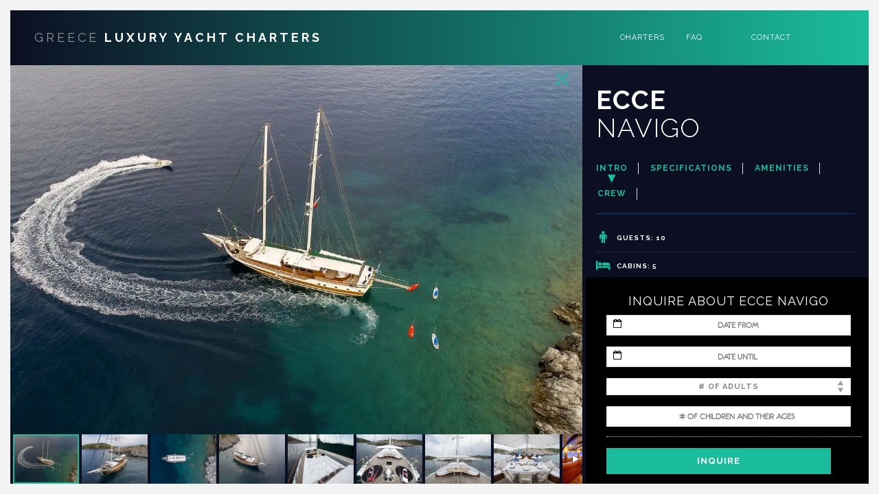

--- FILE ---
content_type: text/html; charset=UTF-8
request_url: https://greekluxuryyacht.com/yachts/crewed-yacht/ecce-navigo/
body_size: 30495
content:
<!DOCTYPE html>
<html lang="en-US" id="html">

<head>
    <meta charset="UTF-8"/>
<script type="text/javascript">
var gform;gform||(document.addEventListener("gform_main_scripts_loaded",function(){gform.scriptsLoaded=!0}),window.addEventListener("DOMContentLoaded",function(){gform.domLoaded=!0}),gform={domLoaded:!1,scriptsLoaded:!1,initializeOnLoaded:function(o){gform.domLoaded&&gform.scriptsLoaded?o():!gform.domLoaded&&gform.scriptsLoaded?window.addEventListener("DOMContentLoaded",o):document.addEventListener("gform_main_scripts_loaded",o)},hooks:{action:{},filter:{}},addAction:function(o,n,r,t){gform.addHook("action",o,n,r,t)},addFilter:function(o,n,r,t){gform.addHook("filter",o,n,r,t)},doAction:function(o){gform.doHook("action",o,arguments)},applyFilters:function(o){return gform.doHook("filter",o,arguments)},removeAction:function(o,n){gform.removeHook("action",o,n)},removeFilter:function(o,n,r){gform.removeHook("filter",o,n,r)},addHook:function(o,n,r,t,i){null==gform.hooks[o][n]&&(gform.hooks[o][n]=[]);var e=gform.hooks[o][n];null==i&&(i=n+"_"+e.length),gform.hooks[o][n].push({tag:i,callable:r,priority:t=null==t?10:t})},doHook:function(n,o,r){var t;if(r=Array.prototype.slice.call(r,1),null!=gform.hooks[n][o]&&((o=gform.hooks[n][o]).sort(function(o,n){return o.priority-n.priority}),o.forEach(function(o){"function"!=typeof(t=o.callable)&&(t=window[t]),"action"==n?t.apply(null,r):r[0]=t.apply(null,r)})),"filter"==n)return r[0]},removeHook:function(o,n,t,i){var r;null!=gform.hooks[o][n]&&(r=(r=gform.hooks[o][n]).filter(function(o,n,r){return!!(null!=i&&i!=o.tag||null!=t&&t!=o.priority)}),gform.hooks[o][n]=r)}});
</script>

    <meta name="viewport" content="width=device-width, initial-scale=1.0">
    <link rel="pingback" href="https://greekluxuryyacht.com/xmlrpc.php"/>
    
    <!--[if IE]>
      <script src="http://html5shiv.googlecode.com/svn/trunk/html5.js"></script>
    <![endif]-->

    <!--[if lte IE 9 ]>
      <link href="https://greekluxuryyacht.com/wp-content/themes/luxuryvilla/styles/ie.css" rel="stylesheet" type="text/css">
    <![endif]-->

    <meta name='robots' content='index, follow, max-image-preview:large, max-snippet:-1, max-video-preview:-1' />

	<!-- This site is optimized with the Yoast SEO plugin v19.6 - https://yoast.com/wordpress/plugins/seo/ -->
	<title>ECCE NAVIGO - Greece Luxury Yacht Charters</title><link rel="preload" as="style" href="https://fonts.googleapis.com/css?family=Raleway%3A100%2C200%2C300%2C400%2C500%2C600%2C700%2C800%2C900&#038;display=swap" /><link rel="stylesheet" href="https://fonts.googleapis.com/css?family=Raleway%3A100%2C200%2C300%2C400%2C500%2C600%2C700%2C800%2C900&#038;display=swap" media="print" onload="this.media='all'" /><noscript><link rel="stylesheet" href="https://fonts.googleapis.com/css?family=Raleway%3A100%2C200%2C300%2C400%2C500%2C600%2C700%2C800%2C900&#038;display=swap" /></noscript>
	<link rel="canonical" href="https://greekluxuryyacht.com/yachts/crewed-yacht/ecce-navigo/" />
	<meta property="og:locale" content="en_US" />
	<meta property="og:type" content="article" />
	<meta property="og:title" content="ECCE NAVIGO - Greece Luxury Yacht Charters" />
	<meta property="og:url" content="https://greekluxuryyacht.com/yachts/crewed-yacht/ecce-navigo/" />
	<meta property="og:site_name" content="Greece Luxury Yacht Charters" />
	<meta property="article:publisher" content="https://www.facebook.com/thegreecesailing/" />
	<meta property="og:image" content="https://i0.wp.com/greekluxuryyacht.com/wp-content/uploads/2018/04/mgc-1.png?fit=120%2C120&ssl=1" />
	<meta property="og:image:width" content="120" />
	<meta property="og:image:height" content="120" />
	<meta property="og:image:type" content="image/png" />
	<meta name="twitter:card" content="summary" />
	<script type="application/ld+json" class="yoast-schema-graph">{"@context":"https://schema.org","@graph":[{"@type":"WebPage","@id":"https://greekluxuryyacht.com/yachts/crewed-yacht/ecce-navigo/","url":"https://greekluxuryyacht.com/yachts/crewed-yacht/ecce-navigo/","name":"ECCE NAVIGO - Greece Luxury Yacht Charters","isPartOf":{"@id":"https://greekluxuryyacht.com/#website"},"datePublished":"2021-11-14T12:30:26+00:00","dateModified":"2021-11-14T12:30:26+00:00","breadcrumb":{"@id":"https://greekluxuryyacht.com/yachts/crewed-yacht/ecce-navigo/#breadcrumb"},"inLanguage":"en-US","potentialAction":[{"@type":"ReadAction","target":["https://greekluxuryyacht.com/yachts/crewed-yacht/ecce-navigo/"]}]},{"@type":"BreadcrumbList","@id":"https://greekluxuryyacht.com/yachts/crewed-yacht/ecce-navigo/#breadcrumb","itemListElement":[{"@type":"ListItem","position":1,"name":"Home","item":"https://greekluxuryyacht.com/"},{"@type":"ListItem","position":2,"name":"Yachts","item":"https://greekluxuryyacht.com/yachts/"},{"@type":"ListItem","position":3,"name":"ECCE NAVIGO"}]},{"@type":"WebSite","@id":"https://greekluxuryyacht.com/#website","url":"https://greekluxuryyacht.com/","name":"Greece Luxury Yacht Charters","description":"Yacht Charter in Greece","publisher":{"@id":"https://greekluxuryyacht.com/#organization"},"potentialAction":[{"@type":"SearchAction","target":{"@type":"EntryPoint","urlTemplate":"https://greekluxuryyacht.com/?s={search_term_string}"},"query-input":"required name=search_term_string"}],"inLanguage":"en-US"},{"@type":"Organization","@id":"https://greekluxuryyacht.com/#organization","name":"myGreekCharter","url":"https://greekluxuryyacht.com/","sameAs":["https://www.youtube.com/channel/UCrePklsya-ITCPuiwE88Icw","https://www.facebook.com/thegreecesailing/"],"logo":{"@type":"ImageObject","inLanguage":"en-US","@id":"https://greekluxuryyacht.com/#/schema/logo/image/","url":"https://i1.wp.com/greekluxuryyacht.com/wp-content/uploads/2018/04/mgc-1.png?fit=120%2C120&ssl=1","contentUrl":"https://i1.wp.com/greekluxuryyacht.com/wp-content/uploads/2018/04/mgc-1.png?fit=120%2C120&ssl=1","width":120,"height":120,"caption":"myGreekCharter"},"image":{"@id":"https://greekluxuryyacht.com/#/schema/logo/image/"}}]}</script>
	<!-- / Yoast SEO plugin. -->


<link rel='dns-prefetch' href='//cdn.jsdelivr.net' />
<link rel='dns-prefetch' href='//maxcdn.bootstrapcdn.com' />
<link rel='dns-prefetch' href='//v0.wordpress.com' />
<link rel='dns-prefetch' href='//i0.wp.com' />
<link href='https://fonts.gstatic.com' crossorigin rel='preconnect' />
<link rel="alternate" type="application/rss+xml" title="Greece Luxury Yacht Charters &raquo; Feed" href="https://greekluxuryyacht.com/feed/" />
<link rel="alternate" type="application/rss+xml" title="Greece Luxury Yacht Charters &raquo; Comments Feed" href="https://greekluxuryyacht.com/comments/feed/" />
		<!-- This site uses the Google Analytics by ExactMetrics plugin v7.18.1 - Using Analytics tracking - https://www.exactmetrics.com/ -->
		<!-- Note: ExactMetrics is not currently configured on this site. The site owner needs to authenticate with Google Analytics in the ExactMetrics settings panel. -->
					<!-- No tracking code set -->
				<!-- / Google Analytics by ExactMetrics -->
		<style type="text/css">
img.wp-smiley,
img.emoji {
	display: inline !important;
	border: none !important;
	box-shadow: none !important;
	height: 1em !important;
	width: 1em !important;
	margin: 0 0.07em !important;
	vertical-align: -0.1em !important;
	background: none !important;
	padding: 0 !important;
}
</style>
	<link data-minify="1" rel='stylesheet' id='mo_scrape_css-css'  href='https://greekluxuryyacht.com/wp-content/cache/min/1/wp-content/plugins/propscraper/scrape.css?ver=1615016201' type='text/css' media='all' />
<link data-minify="1" rel='stylesheet' id='mo_chindex_css-css'  href='https://greekluxuryyacht.com/wp-content/cache/min/1/wp-content/plugins/propscraper/chindex_styling.css?ver=1615016201' type='text/css' media='all' />
<link rel='stylesheet' id='wp-block-library-css'  href='https://greekluxuryyacht.com/wp-includes/css/dist/block-library/style.min.css?ver=6.0.11' type='text/css' media='all' />
<style id='wp-block-library-inline-css' type='text/css'>
.has-text-align-justify{text-align:justify;}
</style>
<link rel='stylesheet' id='mediaelement-css'  href='https://greekluxuryyacht.com/wp-includes/js/mediaelement/mediaelementplayer-legacy.min.css?ver=4.2.16' type='text/css' media='all' />
<link rel='stylesheet' id='wp-mediaelement-css'  href='https://greekluxuryyacht.com/wp-includes/js/mediaelement/wp-mediaelement.min.css?ver=6.0.11' type='text/css' media='all' />
<style id='global-styles-inline-css' type='text/css'>
body{--wp--preset--color--black: #000000;--wp--preset--color--cyan-bluish-gray: #abb8c3;--wp--preset--color--white: #ffffff;--wp--preset--color--pale-pink: #f78da7;--wp--preset--color--vivid-red: #cf2e2e;--wp--preset--color--luminous-vivid-orange: #ff6900;--wp--preset--color--luminous-vivid-amber: #fcb900;--wp--preset--color--light-green-cyan: #7bdcb5;--wp--preset--color--vivid-green-cyan: #00d084;--wp--preset--color--pale-cyan-blue: #8ed1fc;--wp--preset--color--vivid-cyan-blue: #0693e3;--wp--preset--color--vivid-purple: #9b51e0;--wp--preset--gradient--vivid-cyan-blue-to-vivid-purple: linear-gradient(135deg,rgba(6,147,227,1) 0%,rgb(155,81,224) 100%);--wp--preset--gradient--light-green-cyan-to-vivid-green-cyan: linear-gradient(135deg,rgb(122,220,180) 0%,rgb(0,208,130) 100%);--wp--preset--gradient--luminous-vivid-amber-to-luminous-vivid-orange: linear-gradient(135deg,rgba(252,185,0,1) 0%,rgba(255,105,0,1) 100%);--wp--preset--gradient--luminous-vivid-orange-to-vivid-red: linear-gradient(135deg,rgba(255,105,0,1) 0%,rgb(207,46,46) 100%);--wp--preset--gradient--very-light-gray-to-cyan-bluish-gray: linear-gradient(135deg,rgb(238,238,238) 0%,rgb(169,184,195) 100%);--wp--preset--gradient--cool-to-warm-spectrum: linear-gradient(135deg,rgb(74,234,220) 0%,rgb(151,120,209) 20%,rgb(207,42,186) 40%,rgb(238,44,130) 60%,rgb(251,105,98) 80%,rgb(254,248,76) 100%);--wp--preset--gradient--blush-light-purple: linear-gradient(135deg,rgb(255,206,236) 0%,rgb(152,150,240) 100%);--wp--preset--gradient--blush-bordeaux: linear-gradient(135deg,rgb(254,205,165) 0%,rgb(254,45,45) 50%,rgb(107,0,62) 100%);--wp--preset--gradient--luminous-dusk: linear-gradient(135deg,rgb(255,203,112) 0%,rgb(199,81,192) 50%,rgb(65,88,208) 100%);--wp--preset--gradient--pale-ocean: linear-gradient(135deg,rgb(255,245,203) 0%,rgb(182,227,212) 50%,rgb(51,167,181) 100%);--wp--preset--gradient--electric-grass: linear-gradient(135deg,rgb(202,248,128) 0%,rgb(113,206,126) 100%);--wp--preset--gradient--midnight: linear-gradient(135deg,rgb(2,3,129) 0%,rgb(40,116,252) 100%);--wp--preset--duotone--dark-grayscale: url('#wp-duotone-dark-grayscale');--wp--preset--duotone--grayscale: url('#wp-duotone-grayscale');--wp--preset--duotone--purple-yellow: url('#wp-duotone-purple-yellow');--wp--preset--duotone--blue-red: url('#wp-duotone-blue-red');--wp--preset--duotone--midnight: url('#wp-duotone-midnight');--wp--preset--duotone--magenta-yellow: url('#wp-duotone-magenta-yellow');--wp--preset--duotone--purple-green: url('#wp-duotone-purple-green');--wp--preset--duotone--blue-orange: url('#wp-duotone-blue-orange');--wp--preset--font-size--small: 13px;--wp--preset--font-size--medium: 20px;--wp--preset--font-size--large: 36px;--wp--preset--font-size--x-large: 42px;}.has-black-color{color: var(--wp--preset--color--black) !important;}.has-cyan-bluish-gray-color{color: var(--wp--preset--color--cyan-bluish-gray) !important;}.has-white-color{color: var(--wp--preset--color--white) !important;}.has-pale-pink-color{color: var(--wp--preset--color--pale-pink) !important;}.has-vivid-red-color{color: var(--wp--preset--color--vivid-red) !important;}.has-luminous-vivid-orange-color{color: var(--wp--preset--color--luminous-vivid-orange) !important;}.has-luminous-vivid-amber-color{color: var(--wp--preset--color--luminous-vivid-amber) !important;}.has-light-green-cyan-color{color: var(--wp--preset--color--light-green-cyan) !important;}.has-vivid-green-cyan-color{color: var(--wp--preset--color--vivid-green-cyan) !important;}.has-pale-cyan-blue-color{color: var(--wp--preset--color--pale-cyan-blue) !important;}.has-vivid-cyan-blue-color{color: var(--wp--preset--color--vivid-cyan-blue) !important;}.has-vivid-purple-color{color: var(--wp--preset--color--vivid-purple) !important;}.has-black-background-color{background-color: var(--wp--preset--color--black) !important;}.has-cyan-bluish-gray-background-color{background-color: var(--wp--preset--color--cyan-bluish-gray) !important;}.has-white-background-color{background-color: var(--wp--preset--color--white) !important;}.has-pale-pink-background-color{background-color: var(--wp--preset--color--pale-pink) !important;}.has-vivid-red-background-color{background-color: var(--wp--preset--color--vivid-red) !important;}.has-luminous-vivid-orange-background-color{background-color: var(--wp--preset--color--luminous-vivid-orange) !important;}.has-luminous-vivid-amber-background-color{background-color: var(--wp--preset--color--luminous-vivid-amber) !important;}.has-light-green-cyan-background-color{background-color: var(--wp--preset--color--light-green-cyan) !important;}.has-vivid-green-cyan-background-color{background-color: var(--wp--preset--color--vivid-green-cyan) !important;}.has-pale-cyan-blue-background-color{background-color: var(--wp--preset--color--pale-cyan-blue) !important;}.has-vivid-cyan-blue-background-color{background-color: var(--wp--preset--color--vivid-cyan-blue) !important;}.has-vivid-purple-background-color{background-color: var(--wp--preset--color--vivid-purple) !important;}.has-black-border-color{border-color: var(--wp--preset--color--black) !important;}.has-cyan-bluish-gray-border-color{border-color: var(--wp--preset--color--cyan-bluish-gray) !important;}.has-white-border-color{border-color: var(--wp--preset--color--white) !important;}.has-pale-pink-border-color{border-color: var(--wp--preset--color--pale-pink) !important;}.has-vivid-red-border-color{border-color: var(--wp--preset--color--vivid-red) !important;}.has-luminous-vivid-orange-border-color{border-color: var(--wp--preset--color--luminous-vivid-orange) !important;}.has-luminous-vivid-amber-border-color{border-color: var(--wp--preset--color--luminous-vivid-amber) !important;}.has-light-green-cyan-border-color{border-color: var(--wp--preset--color--light-green-cyan) !important;}.has-vivid-green-cyan-border-color{border-color: var(--wp--preset--color--vivid-green-cyan) !important;}.has-pale-cyan-blue-border-color{border-color: var(--wp--preset--color--pale-cyan-blue) !important;}.has-vivid-cyan-blue-border-color{border-color: var(--wp--preset--color--vivid-cyan-blue) !important;}.has-vivid-purple-border-color{border-color: var(--wp--preset--color--vivid-purple) !important;}.has-vivid-cyan-blue-to-vivid-purple-gradient-background{background: var(--wp--preset--gradient--vivid-cyan-blue-to-vivid-purple) !important;}.has-light-green-cyan-to-vivid-green-cyan-gradient-background{background: var(--wp--preset--gradient--light-green-cyan-to-vivid-green-cyan) !important;}.has-luminous-vivid-amber-to-luminous-vivid-orange-gradient-background{background: var(--wp--preset--gradient--luminous-vivid-amber-to-luminous-vivid-orange) !important;}.has-luminous-vivid-orange-to-vivid-red-gradient-background{background: var(--wp--preset--gradient--luminous-vivid-orange-to-vivid-red) !important;}.has-very-light-gray-to-cyan-bluish-gray-gradient-background{background: var(--wp--preset--gradient--very-light-gray-to-cyan-bluish-gray) !important;}.has-cool-to-warm-spectrum-gradient-background{background: var(--wp--preset--gradient--cool-to-warm-spectrum) !important;}.has-blush-light-purple-gradient-background{background: var(--wp--preset--gradient--blush-light-purple) !important;}.has-blush-bordeaux-gradient-background{background: var(--wp--preset--gradient--blush-bordeaux) !important;}.has-luminous-dusk-gradient-background{background: var(--wp--preset--gradient--luminous-dusk) !important;}.has-pale-ocean-gradient-background{background: var(--wp--preset--gradient--pale-ocean) !important;}.has-electric-grass-gradient-background{background: var(--wp--preset--gradient--electric-grass) !important;}.has-midnight-gradient-background{background: var(--wp--preset--gradient--midnight) !important;}.has-small-font-size{font-size: var(--wp--preset--font-size--small) !important;}.has-medium-font-size{font-size: var(--wp--preset--font-size--medium) !important;}.has-large-font-size{font-size: var(--wp--preset--font-size--large) !important;}.has-x-large-font-size{font-size: var(--wp--preset--font-size--x-large) !important;}
</style>
<link data-minify="1" rel='stylesheet' id='arve-main-css'  href='https://greekluxuryyacht.com/wp-content/cache/min/1/wp-content/plugins/advanced-responsive-video-embedder/build/main.css?ver=1615016201' type='text/css' media='all' />
<link data-minify="1" rel='stylesheet' id='font-awesome-css-css'  href='https://greekluxuryyacht.com/wp-content/cache/min/1/font-awesome/4.5.0/css/font-awesome.min.css?ver=1615016201' type='text/css' media='all' />
<link data-minify="1" rel='stylesheet' id='daterangepicker_css-css'  href='https://greekluxuryyacht.com/wp-content/cache/min/1/wp-content/plugins/mo_filter/includes/daterangepicker.css?ver=1615016201' type='text/css' media='all' />
<link data-minify="1" rel='stylesheet' id='responsive-video-light-css'  href='https://greekluxuryyacht.com/wp-content/cache/min/1/wp-content/plugins/responsive-video-light/css/responsive-videos.css?ver=1615016201' type='text/css' media='all' />
<link data-minify="1" rel='stylesheet' id='mo-bootstrap-css-css'  href='https://greekluxuryyacht.com/wp-content/cache/min/1/bootstrap/3.3.7/css/bootstrap.css?ver=1615016201' type='text/css' media='all' />
<link data-minify="1" rel='stylesheet' id='luxuryvilla-font-elegant-css'  href='https://greekluxuryyacht.com/wp-content/cache/min/1/wp-content/themes/luxuryvilla/assets/elegant-font/style.css?ver=1615016201' type='text/css' media='all' />
<link data-minify="1" rel='stylesheet' id='luxuryvilla-font-social-css'  href='https://greekluxuryyacht.com/wp-content/cache/min/1/wp-content/themes/luxuryvilla/assets/social-font/stylesheets.css?ver=1615016201' type='text/css' media='all' />
<link data-minify="1" rel='stylesheet' id='luxuryvilla-font-entypo-css'  href='https://greekluxuryyacht.com/wp-content/cache/min/1/wp-content/themes/luxuryvilla/assets/meteor-entypo/fonts-entypo.css?ver=1615016201' type='text/css' media='all' />
<link data-minify="1" rel='stylesheet' id='luxuryvilla-property-font-css'  href='https://greekluxuryyacht.com/wp-content/cache/min/1/wp-content/themes/luxuryvilla/assets/property-fonts/styles.css?ver=1615016201' type='text/css' media='all' />
<link data-minify="1" rel='stylesheet' id='owlcarouselbase-css'  href='https://greekluxuryyacht.com/wp-content/cache/min/1/wp-content/themes/luxuryvilla/styles/owl.carousel.css?ver=1615016201' type='text/css' media='all' />
<link data-minify="1" rel='stylesheet' id='owlcarouseltheme-css'  href='https://greekluxuryyacht.com/wp-content/cache/min/1/wp-content/themes/luxuryvilla/styles/owl.theme.css?ver=1615016201' type='text/css' media='all' />
<link data-minify="1" rel='stylesheet' id='owlcarouseltransitions-css'  href='https://greekluxuryyacht.com/wp-content/cache/min/1/wp-content/themes/luxuryvilla/styles/owl.transitions.css?ver=1615016201' type='text/css' media='all' />
<link data-minify="1" rel='stylesheet' id='minimalect-css'  href='https://greekluxuryyacht.com/wp-content/cache/min/1/wp-content/themes/luxuryvilla/styles/jquery.minimalect.css?ver=1615016201' type='text/css' media='all' />
<link data-minify="1" rel='stylesheet' id='bootval-css'  href='https://greekluxuryyacht.com/wp-content/cache/min/1/wp-content/themes/luxuryvilla/assets/bootstrap-validator/css/bootstrapValidator.css?ver=1615016201' type='text/css' media='all' />
<link data-minify="1" rel='stylesheet' id='luxuryvilla-default-css'  href='https://greekluxuryyacht.com/wp-content/cache/min/1/wp-content/themes/luxuryvilla-child/style.css?ver=1615016202' type='text/css' media='all' />
<link data-minify="1" rel='stylesheet' id='new-royalslider-core-css-css'  href='https://greekluxuryyacht.com/wp-content/cache/min/1/wp-content/plugins/new-royalslider/lib/royalslider/royalslider.css?ver=1615016202' type='text/css' media='all' />
<link data-minify="1" rel='stylesheet' id='rsUni-css-css'  href='https://greekluxuryyacht.com/wp-content/cache/min/1/wp-content/plugins/new-royalslider/lib/royalslider/skins/universal/rs-universal.css?ver=1615016202' type='text/css' media='all' />
<link data-minify="1" rel='stylesheet' id='tablepress-default-css'  href='https://greekluxuryyacht.com/wp-content/cache/min/1/wp-content/plugins/tablepress/css/default.min.css?ver=1615016202' type='text/css' media='all' />
<link rel='stylesheet' id='shiftnav-css'  href='https://greekluxuryyacht.com/wp-content/plugins/shiftnav-pro/pro/assets/css/shiftnav.min.css?ver=1.6.2' type='text/css' media='all' />
<link data-minify="1" rel='stylesheet' id='shiftnav-light-css'  href='https://greekluxuryyacht.com/wp-content/cache/min/1/wp-content/plugins/shiftnav-pro/assets/css/skins/light.css?ver=1615016202' type='text/css' media='all' />
<link data-minify="1" rel='stylesheet' id='scss-css'  href='https://greekluxuryyacht.com/wp-content/cache/min/1/wp-content/cache/busting/1/sccss.css?ver=1615016202' type='text/css' media='all' />
<link data-minify="1" rel='stylesheet' id='bsf-Defaults-css'  href='https://greekluxuryyacht.com/wp-content/cache/min/1/wp-content/uploads/smile_fonts/Defaults/Defaults.css?ver=1615016202' type='text/css' media='all' />
<link data-minify="1" rel='stylesheet' id='shiftnav-font-awesome-css'  href='https://greekluxuryyacht.com/wp-content/cache/min/1/wp-content/plugins/shiftnav-pro/assets/css/fontawesome/css/font-awesome.min.css?ver=1615016202' type='text/css' media='all' />
<style id='rocket-lazyload-inline-css' type='text/css'>
.rll-youtube-player{position:relative;padding-bottom:56.23%;height:0;overflow:hidden;max-width:100%;}.rll-youtube-player:focus-within{outline: 2px solid currentColor;outline-offset: 5px;}.rll-youtube-player iframe{position:absolute;top:0;left:0;width:100%;height:100%;z-index:100;background:0 0}.rll-youtube-player img{bottom:0;display:block;left:0;margin:auto;max-width:100%;width:100%;position:absolute;right:0;top:0;border:none;height:auto;-webkit-transition:.4s all;-moz-transition:.4s all;transition:.4s all}.rll-youtube-player img:hover{-webkit-filter:brightness(75%)}.rll-youtube-player .play{height:100%;width:100%;left:0;top:0;position:absolute;background:url(https://greekluxuryyacht.com/wp-content/plugins/wp-rocket/assets/img/youtube.png) no-repeat center;background-color: transparent !important;cursor:pointer;border:none;}
</style>
<link data-minify="1" rel='stylesheet' id='jetpack_css-css'  href='https://greekluxuryyacht.com/wp-content/cache/min/1/wp-content/plugins/jetpack/css/jetpack.css?ver=1615016202' type='text/css' media='all' />
<script type='text/javascript' src='https://greekluxuryyacht.com/wp-includes/js/jquery/jquery.min.js?ver=3.6.0' id='jquery-core-js'></script>
<script type='text/javascript' src='https://greekluxuryyacht.com/wp-includes/js/jquery/jquery-migrate.min.js?ver=3.3.2' id='jquery-migrate-js'></script>
<script type='text/javascript' id='mo_voter_script-js-extra'>
/* <![CDATA[ */
var myAjax = {"ajaxurl":"https:\/\/greekluxuryyacht.com\/wp-admin\/admin-ajax.php"};
/* ]]> */
</script>
<script type='text/javascript' src='https://greekluxuryyacht.com/wp-content/plugins/mo_frontend_fields_editor/mo_voter_script.js?ver=6.0.11' id='mo_voter_script-js'></script>
<script type='text/javascript' src='https://cdn.jsdelivr.net/jquery.slick/1.6.0/slick.min.js?ver=6.0.11' id='slick-js'></script>
<script type='text/javascript' id='my_voter_script-js-extra'>
/* <![CDATA[ */
var mpAjax = {"ajaxurl":"https:\/\/greekluxuryyacht.com\/wp-admin\/admin-ajax.php"};
/* ]]> */
</script>
<script type='text/javascript' src='https://greekluxuryyacht.com/wp-content/plugins/propscraper/my_voter_script.js?ver=6.0.11' id='my_voter_script-js'></script>
<script async="async" type='text/javascript' src='https://greekluxuryyacht.com/wp-content/plugins/advanced-responsive-video-embedder/build/main.js?ver=f8df5dbe5ce031ebfffb' id='arve-main-js'></script>
<script type='text/javascript' src='https://greekluxuryyacht.com/wp-content/plugins/gravity-forms-css-themes-with-fontawesome-and-placeholder-support/js/gfctmagic.js?ver=1.0' id='gfctmagic-js'></script>
<script type='text/javascript' src='https://greekluxuryyacht.com/wp-content/plugins/mo_filter/js/mo_dependencies.js?ver=6.0.11' id='mo_dependencies-js'></script>
<script type='text/javascript' src='https://greekluxuryyacht.com/wp-content/themes/luxuryvilla-child/js/custom.js?ver=1.0' id='custom-js'></script>
<script type='text/javascript' src='https://greekluxuryyacht.com/wp-content/plugins/mo_filter/js/support_functions.js?ver=6.0.11' id='mo_support-js'></script>
<script type='text/javascript' src='https://greekluxuryyacht.com/wp-includes/js/dist/vendor/moment.min.js?ver=2.29.4' id='moment-js'></script>
<script type='text/javascript' id='moment-js-after'>
moment.updateLocale( 'en_US', {"months":["January","February","March","April","May","June","July","August","September","October","November","December"],"monthsShort":["Jan","Feb","Mar","Apr","May","Jun","Jul","Aug","Sep","Oct","Nov","Dec"],"weekdays":["Sunday","Monday","Tuesday","Wednesday","Thursday","Friday","Saturday"],"weekdaysShort":["Sun","Mon","Tue","Wed","Thu","Fri","Sat"],"week":{"dow":1},"longDateFormat":{"LT":"g:i a","LTS":null,"L":null,"LL":"F j, Y","LLL":"F j, Y g:i a","LLLL":null}} );
</script>
<script type='text/javascript' src='https://greekluxuryyacht.com/wp-content/plugins/mo_filter/js/daterangepicker.js?ver=6.0.11' id='daterangepicker-js'></script>
<script type='text/javascript' src='//maxcdn.bootstrapcdn.com/bootstrap/3.3.7/js/bootstrap.min.js?ver=6.0.11' id='mo-bootstrap-js-js'></script>
<link rel="EditURI" type="application/rsd+xml" title="RSD" href="https://greekluxuryyacht.com/xmlrpc.php?rsd" />
<link rel="wlwmanifest" type="application/wlwmanifest+xml" href="https://greekluxuryyacht.com/wp-includes/wlwmanifest.xml" /> 
<meta name="generator" content="WordPress 6.0.11" />
<link rel="alternate" type="application/json+oembed" href="https://greekluxuryyacht.com/wp-json/oembed/1.0/embed?url=https%3A%2F%2Fgreekluxuryyacht.com%2Fyachts%2Fcrewed-yacht%2Fecce-navigo%2F" />
<link rel="alternate" type="text/xml+oembed" href="https://greekluxuryyacht.com/wp-json/oembed/1.0/embed?url=https%3A%2F%2Fgreekluxuryyacht.com%2Fyachts%2Fcrewed-yacht%2Fecce-navigo%2F&#038;format=xml" />
<style title="GFCT" type="text/css">
/*  
    Name : GFCT css
    Description:    Start with basic fontawesome and placeholder support
    Author     : Mo Pristas
    Comment    : This css is generated by the Gravity Forms CSS Themes plugin
*/    
.gfct_fa_span i {
    margin-left: 10px;
    margin-top: 6px;
  position:absolute;
}
.gfct-uses-fa {
    padding-left: 30px !important;
}
.gfct_placeholder_active, .gform_wrapper .gfct_placeholder_active.datepicker, .gform_wrapper .gfct_placeholder_active.ginput_complex input[type="text"], .gform_wrapper .gfct_placeholder_active.ginput_complex input[type="url"], .gform_wrapper .gfct_placeholder_active.ginput_complex input[type="email"], .gform_wrapper .gfct_placeholder_active.ginput_complex input[type="tel"], .gform_wrapper .gfct_placeholder_active.ginput_complex input[type="number"], .gform_wrapper .gfct_placeholder_active.ginput_complex input[type="password"], .gform_wrapper .gfct_placeholder_active.ginput_complex select {
    width: 100% !important;
}
.gfct_placeholder_active.ginput_complex span {
    padding: 7px 0;
}/*  
    Name : No Theme Theme
   Description: This theme does not output anything
   ------------------------------------------------
   */
/*  
    Name : Stylish Theme
*/
.gfct_stylish .ginput_complex label {
    color: #ffffff;
}
.gfct_stylish .button.gform_button:hover {
    background: none repeat scroll 0 0 #004fed;
}
.gfct_stylish .gfield_radio, .gfct_stylish .gfield_checkbox {
    width: 56%;
  margin-top:10px !important;
}
.gfct_stylish .gform_body {
    width: 100%;
}
.gfct_stylish_wrapper h3.gform_title {
    border-bottom: 1px solid #ffffff;
    line-height: 22px;
    padding-bottom: 6px;
    color:#ffffff;
}
.gfct_stylish_wrapper li, .gfct_stylish_wrapper form li{
  position:relative;
  visibility:visible;
}
.gfct_stylish .button.gform_previous_button {
    line-height: 22px !important;
    margin-bottom: 5px !important;
    width: 40% !important;
}
.gfct_stylish_wrapper h3.gf_progressbar_title {
    color: white;
    opacity: 1 !important;
}
.gfct_stylish_wrapper .button {
    background: none repeat scroll 0 0 #008fd5;
  border: 1px solid white;
    color: #fff;
    display: block;
    line-height: 38px;
    margin: 0 auto !important;
    text-transform: uppercase;
    width: 72%;
}
.gfct_stylish_wrapper .gf_progressbar_wrapper {
    border-bottom: 1px solid #fff;
}
.gfct_stylish_wrapper .gfield_checkbox li label, .gfct_stylish_wrapper .gfield_radio li label, .gfct_stylish_wrapper ul.gfield_radio li input[type="radio"]:checked + label, .gfct_stylish_wrapper ul.gfield_checkbox li input[type="checkbox"]:checked + label {
    color: #ffffff;
}
.gfct_stylish .gform_page_fields {
    margin: 0 auto;
    width: 70%;
}
.gfct_stylish_wrapper select, .gfct_stylish_wrapper select input[type="text"], .gfct_stylish_wrapper input[type="url"], .gfct_stylish_wrapper input[type="email"], .gfct_stylish_wrapper input[type="tel"], .gfct_stylish_wrapper input[type="number"], .gfct_stylish_wrapper input[type="password"] {
    display: block;
    line-height: 22px;
    margin-bottom: 1px;
    border:none;
    border-radius: 2px;
}
.gfct_stylish .gfield_label {
    color:#ffffff;
    display: block;
    margin: 0 auto;
}
.gfct_stylish_wrapper {
    background: none repeat scroll 0 0 rgba(49,148,211,0.7);
    border-radius: 10px;
    margin: 40px auto;
    padding: 10px 10%;
    position: relative;
}
.gfct_stylish .gfct_fa_span i {
    margin-top: 0.4em;
    position: absolute;
    color: #008fd5;
}
.gfct_stylish textarea {
    margin: 1px 0;
    padding-top: 6px;
}
.gfct_stylish_wrapper .left_label input.medium, .gfct_stylish_wrapper .left_label select.medium, .gfct_stylish_wrapper .right_label input.medium, .gfct_stylish_wrapper .right_label select.medium {
    width: calc(72% - 8px);
}
.gfct_stylish_wrapper ul.gform_fields li.gfield {
    padding-right: 0;
}
.gfct_stylish_wrapper .gform_footer {
    min-height: 90px;
}
.gfct_stylish button, .gfct_stylish .button, .gfct_stylish input[type="button"], .gfct_stylish input[type="reset"], .gfct_stylish input[type="submit"] {
    float: right;
    margin-left: 4%;
}
.gfct_stylish_wrapper.gf_browser_chrome .gform_body {
  padding:0 3%;
  width:100%;
}
/*
    Name : Corporate Theme rgba-rgba(249,249,249,1)
*/
.gfct_corporate_wrapper {
    background: none repeat scroll 0 0 rgba(249,249,249,1);
}
.gfct_corporate .gform_body {
    padding: 0 15px;
}
.gfct_corporate_wrapper ul li, .gfct_corporate_wrapper input[type="text"], .gfct_corporate_wrapper input[type="url"], .gfct_corporate_wrapper input[type="email"], .gfct_corporate_wrapper input[type="tel"], .gfct_corporate_wrapper input[type="number"], .gfct_corporate_wrapper input[type="password"] {
    color: #666;
}
.gfct_corporate_wrapper .gfield_label {
    color: #666;
    font-weight: lighter !important;
}
.gfct_corporate_wrapper .gfield_checkbox li input[type="checkbox"], .gfct_corporate_wrapper .gfield_radio li input[type="radio"], .gfct_corporate_wrapper .gfield_checkbox li input{
}
.gfct_corporate .button.gform_button{
    background: none repeat scroll 0 0 #f0776c;
    border: 0 none;
    border-radius: 5px;
    color: #fff;
    cursor: pointer;
    font-size: 20px;
    height: 50px;
    margin: 0 12px;
    outline: 0 none;
    padding: 0;
    text-align: center;
    width: 94%;
    padding: 10px 20px;
}
.gfct_corporate select, .gfct_corporate_wrapper input[type="text"], .gfct_corporate_wrapper input[type="url"], .gfct_corporate_wrapper input[type="email"], .gfct_corporate_wrapper input[type="tel"], .gfct_corporate_wrapper input[type="number"], .gfct_corporate_wrapper input[type="password"]{
    background: none repeat scroll 0 0 #fff;
    border: 1px solid #ccc;
    border-radius: 4px;
    font-size: 15px;
    height: 39px;
    margin-bottom: 0;
    padding-left: 10px;
}
.gfct_corporate_wrapper input[type="text"]:focus, .gfct_corporate_wrapper input[type="url"]:focus, .gfct_corporate_wrapper input[type="email"]:focus, .gfct_corporate_wrapper input[type="tel"]:focus, .gfct_corporate_wrapper input[type="number"]:focus, .gfct_corporate_wrapper input[type="password"]:focus{
    border-color:#6e8095;
    outline: none;
}
.gfct_corporate .gform_title{
    background: none repeat scroll 0 0 #f1f1f1 !important;
    color: #666;
    font-size: 25px !important;
    font-weight: 300 !important;
    line-height: 30px;
    text-align: center;
  padding:15px 10px;
}
.gfct_corporate .left_label .gfield_label {
}
.gfct_corporate_wrapper .left_label ul.gfield_checkbox, .gfct_corporate_wrapper .right_label ul.gfield_checkbox, .gfct_corporate_wrapper .left_label ul.gfield_radio, .gfct_corporate_wrapper .right_label ul.gfield_radio {
    padding: 8px 0;
}
.gfct_corporate .gfct_fa_span i {
  	color: grey;
    margin-left: 10px;
    margin-top: 11px;
    position: absolute;
}
.gfct_corporate_wrapper textarea {
    font-size: 1em;
}
.gfct_corporate .medium.gfield_select {
    height: auto;
}
.gfct_corporate_wrapper .gform_footer {
    min-height: 90px;
}
.gfct_corporate button, .gfct_corporate .button, .gfct_corporate input[type="button"], .gfct_corporate input[type="reset"], .gfct_corporate input[type="submit"] {
    float: right;
    margin-left: 4%;
}
.gfct_corporate_wrapper ul.gform_fields li.gfield {
    padding-right: 0;
}
.gfct_corporate_wrapper .left_label input.medium, .gfct_corporate_wrapper .left_label select.medium, .gfct_corporate_wrapper .right_label input.medium, .gfct_corporate_wrapper .right_label select.medium {
    width: calc(72% - 8px);
}
.gfct_corporate_wrapper.gf_browser_chrome .gform_body {
  padding:0 3%;
  width:100%;
}</style>
	<!-- ShiftNav CSS
	================================================================ -->
	<style type="text/css" id="shiftnav-dynamic-css">

	@media only screen and (min-width:1014px){ #shiftnav-toggle-main, .shiftnav-toggle-mobile{ display:none; } .shiftnav-wrap { padding-top:0 !important; } }
	@media only screen and (max-width:1013px){ .navbar-static-top{ display:none !important; } }

/** ShiftNav Custom Menu Styles (Customizer) **/
/* shiftnav-main */
.shiftnav.shiftnav-shiftnav-main ul.shiftnav-menu li.menu-item.shiftnav-active > .shiftnav-target, .shiftnav.shiftnav-shiftnav-main ul.shiftnav-menu li.menu-item.shiftnav-in-transition > .shiftnav-target, .shiftnav.shiftnav-shiftnav-main ul.shiftnav-menu.shiftnav-active-on-hover li.menu-item > .shiftnav-target:hover, .shiftnav.shiftnav-shiftnav-main ul.shiftnav-menu.shiftnav-active-highlight li.menu-item > .shiftnav-target:active { background:#3194d3; }
.shiftnav.shiftnav-shiftnav-main ul.shiftnav-menu li.menu-item.current-menu-item > .shiftnav-target, .shiftnav.shiftnav-shiftnav-main ul.shiftnav-menu li.menu-item ul.sub-menu .current-menu-item > .shiftnav-target, .shiftnav.shiftnav-shiftnav-main ul.shiftnav-menu > li.shiftnav-sub-accordion.current-menu-ancestor > .shiftnav-target, .shiftnav.shiftnav-shiftnav-main ul.shiftnav-menu > li.shiftnav-sub-shift.current-menu-ancestor > .shiftnav-target { background:#3194d3; }
.shiftnav.shiftnav-shiftnav-main ul.shiftnav-menu li.menu-item.shiftnav-highlight > .shiftnav-target, .shiftnav.shiftnav-shiftnav-main ul.shiftnav-menu li.menu-item ul.sub-menu .shiftnav-highlight > .shiftnav-target { background:#3194d3; }

/* Status: Loaded from Transient */

	</style>
	<!-- end ShiftNav CSS -->

	
<!--BEGIN: TRACKING CODE MANAGER (v2.0.15) BY INTELLYWP.COM IN HEAD//-->
<!-- Global site tag (gtag.js) - Google Ads: 761404184 -->
<script async src="https://www.googletagmanager.com/gtag/js?id=AW-761404184"></script>
<script>
  window.dataLayer = window.dataLayer || [];
  function gtag(){dataLayer.push(arguments);}
  gtag('js', new Date());

  gtag('config', 'AW-761404184');
</script>
<!-- Event snippet for Greece Luxury remarketing page -->
<script>
  gtag('event', 'conversion', {
      'send_to': 'AW-828608204/NSDECM7L_IgBEMydjosD',
      'value': 1.0,
      'currency': 'EUR',
      'aw_remarketing_only': true
  });
</script>
<!-- Event snippet for Greece tag remarketing page -->
<script>
  gtag('event', 'conversion', {
      'send_to': 'AW-828608204/VL2-CIakkYgBEMydjosD',
      'value': 1.0,
      'currency': 'EUR',
      'aw_remarketing_only': true
  });
</script>
<!-- Facebook Pixel Code -->
<script>
  !function(f,b,e,v,n,t,s)
  {if(f.fbq)return;n=f.fbq=function(){n.callMethod?
  n.callMethod.apply(n,arguments):n.queue.push(arguments)};
  if(!f._fbq)f._fbq=n;n.push=n;n.loaded=!0;n.version='2.0';
  n.queue=[];t=b.createElement(e);t.async=!0;
  t.src=v;s=b.getElementsByTagName(e)[0];
  s.parentNode.insertBefore(t,s)}(window, document,'script',
  'https://connect.facebook.net/en_US/fbevents.js');
  fbq('init', '959734780886593');
  fbq('track', 'PageView');
</script>
<noscript><img height="1" width="1" src="https://www.facebook.com/tr?id=959734780886593&ev=PageView&noscript=1" /></noscript>
<!-- End Facebook Pixel Code -->
<script type="text/javascript">
    window.smartlook||(function(d) {
    var o=smartlook=function(){ o.api.push(arguments)},h=d.getElementsByTagName('head')[0];
    var c=d.createElement('script');o.api=new Array();c.async=true;c.type='text/javascript';
    c.charset='utf-8';c.src='https://rec.smartlook.com/recorder.js';h.appendChild(c);
    })(document);
    smartlook('init', 'e2fd6ee976e2e02fb6886c931a06b0f209f40222');
</script>
<!-- Smartsupp Live Chat script -->
<script type="text/javascript">
var _smartsupp = _smartsupp || {};
// YOUR configuration to place widget on right side
// END of your configuration
_smartsupp.key = 'eb671a373983bd4e8f30b487fd610e6c6d19b07e';
window.smartsupp||(function(d) {
  var s,c,o=smartsupp=function(){ o._.push(arguments)};o._=[];
  s=d.getElementsByTagName('script')[0];c=d.createElement('script');
  c.type='text/javascript';c.charset='utf-8';c.async=true;
  c.src='https://www.smartsuppchat.com/loader.js?';s.parentNode.insertBefore(c,s);
})(document);
	// customize colors
	smartsupp('theme:colors', {
		primary: '#1abc9c',
		widget:	 '#1abc9c',
		banner: '#999999',
		primaryText: '#ffffff'
	});
</script>
<!--END: https://wordpress.org/plugins/tracking-code-manager IN HEAD//--><style>img#wpstats{display:none}</style>
	
        

			
	
	

	<style type="text/css">

		body {
						color: #18191a;
		
					}

		.gm-style {
			font-family: eurofurence regular;
			font-size: 16px;
		}

		p.meta a,
		article.post h2.entry-title,
		article.post h2.entry-title a,
		article.post h2.entry-title a:hover,
		body.search article.page h2.entry-title,
		body.search article.page h2.entry-title a,
		body.search article.page h2.entry-title a:hover,
		body.search article.property_cpt h2.entry-title,
		body.search article.property_cpt h2.entry-title a,
		body.search article.property_cpt h2.entry-title a:hover,
		article.post footer ul.post-tags li a,
		.featured-icon-box h5,
		.featured-image-box h5 {
			font-family: eurofurence regular;
		}

		p.meta a,
		article.post footer ul.post-tags li a,
		.nav-pills > li > a,
		.categories_filter a,
		.contact-map-wrapper .contact-map-overlay .contact-map-address-wrapper a.gg-contact-email,
		.contact-map-address-wrapper,
		.wpb_content_element .wpb_tour_tabs_wrapper .wpb_tabs_nav a,
		.wpb_content_element .wpb_accordion_header a,
		.room-wrapper .room-price,
		.widget.widget_archive a,
		.widget.widget_calendar a,
		.widget.widget_categories a,
		.widget.widget_pages a,
		.widget.widget_meta a,
		.widget.widget_recent_comments a,
		.widget.widget_recent_entries a,
		.widget.widget_tag_cloud a,
		.widget.widget_nav_menu a,
		a.more-link,
		h1, 
		h2,
		h3,
		h4,
		h5,
		h6,
		cite,
		.btn,
		legend,
		.form-control,
		#site-title a.brand,
		#site-title small,
		#main-menu.nav > li > a,
		.dropdown-menu > li > a,
		.dropdown-header,
		.datepicker td,
		.datepicker th,
		.slideshow-property-meta ul.property-meta,
		.single-property-content ul.property-meta,
		.homepage-var3-property-meta ul.property-meta,
		.homepage-var5-property-meta ul.property-meta,
		.single-property-img-caption,
		.single-property-content-area .post-social .gg-share,
		.pagination > li > a,
		.pagination > li > span,
		.error404 #content .gg-404,
		#areas-map-controls .ullist li a,
		.contact-map-wrapper .contact-map-overlay .contact-map-address-wrapper,
		.booking-form-wrapper.form-inline label,
		.booking-form-wrapper legend span,
		.booking-form-wrapper #gg-ajax-rooms .radio label .gg-room-name,
		.booking-form-wrapper #gg-ajax-rooms .radio label .gg-room-type,
		.booking-form-wrapper #gg-ajax-rooms .radio label .gg-room-price,
		.vc_progress_bar .vc_single_bar small.vc_label,
		.counter-holder p,
		.panel-heading,
		.minict_wrapper,
		.minict_wrapper span,
		.gg-homepage-var5 .site-header.sidebar .widget_nav_menu ul li a,
		.gg-homepage-var4 .site-header.sidebar .widget_nav_menu ul li a,
		.gg-homepage-var3 .site-header.sidebar .widget_nav_menu ul li a {
			font-family: Raleway;
		}

		/* Link colors */
		
		/* Headings colors */
		
		/* Primary colors */
		
		
		
	</style>
    <style type="text/css">.recentcomments a{display:inline !important;padding:0 !important;margin:0 !important;}</style><!-- All in one Favicon 4.7 --><link rel="icon" href="https://greekluxuryyacht.com/wp-content/uploads/2018/08/luxury_charter.png" type="image/png"/>
<link rel="apple-touch-icon-precomposed" href="https://greekluxuryyacht.com/wp-content/uploads/2018/08/luxury_charter.png" />
<meta name="generator" content="Powered by WPBakery Page Builder - drag and drop page builder for WordPress."/>
<style type="text/css" id="custom-background-css">
body.custom-background { background-color: #f1f1f1; }
</style>
				<style type="text/css">
				/* If html does not have either class, do not show lazy loaded images. */
				html:not( .jetpack-lazy-images-js-enabled ):not( .js ) .jetpack-lazy-image {
					display: none;
				}
			</style>
			<script>
				document.documentElement.classList.add(
					'jetpack-lazy-images-js-enabled'
				);
			</script>
		<style id="sccss">.daterangepicker td.active, .daterangepicker td.active:hover {
    background-color: #1abc9c;
}
.daterangepicker .input-mini{
display:none;
}
input[name="datefilter"] {
    color:black;
    border: 1px solid #c4c4c4;
  	background:white !important;
}
body {
    background-color: #f3f3f3 !important;
}
.gfct_corporate_wrapper {
    background: black !important;
    padding-top: 15px;
}
.page-template.ll-skin-melon .ui-datepicker td {
    padding: 0 !important;
}
.page-template.ll-skin-melon .ui-datepicker th {
    color: black !important;
}
.page-template.ll-skin-melon .ui-datepicker td a {
    color: white !important;
    text-shadow: none !important;
}
div#filtersContainer-sticky-wrapper >div {
    top: 30px !important;
}
.nav-pills > li > a {
    border-radius: 0;
}
.single_yacht_meta_span,.yacht_tabs_head a {
    color: #1abc9c !important;
  font-size: 12px !important; 
}
#main-menu .caret {
    top: 20px;
}
#main-menu.nav li a {
    text-shadow: none;
    border: 0;
    padding: 15px 10px;
}
.page_intro p {
    font-size: 16px;
    line-height: 26px;
}
.page-template-template-landing-page #content {
    padding-top: 0;
}
.video-relative .video-container {
    position: relative;
}
.daniel_photos img {
    max-width: 600px !important;
}
footer.site-footer .footer-widgets-holder .col-md-9 {
    padding: 0;
}
footer.site-footer {
    background: black;
}
.openup ul {
    top: auto;
    bottom: 100%;
}
.minict_wrapper:after {
    top: 0px;
}
.gform_wrapper input:not([type="radio"]):not([type="checkbox"]):not([type="submit"]):not([type="button"]):not([type="image"]):not([type="file"]),.gform_wrapper textarea.small {
    color: black;
}
.modal-title {
    color: white;
}
.modal-content {
    background: black;
}
.gfct_corporate_wrapper {
    background: black !important;
    padding-top: 15px;
}
#bwmap-map {
    min-height: 375px;
}
.footer_left {
    background: black !important;
    z-index: 55;
    padding-bottom: 25px;
}
#subheader {
    border-top: medium none;  
}
.gg-homepage-var2 #site-title a.brand, header.site-header.header-style2 #site-title a.brand {
    line-height: 80px !important;
}
#shiftnav-toggle-main {
    background: #0c0f21;
    background: -moz-linear-gradient(left, #0c0f21 0%, #1abc9c 100%);
    background: -webkit-gradient(linear, left top, right top, color-stop(0%,#0c0f21), color-stop(100%,#1abc9c));
    background: -webkit-linear-gradient(left, #0c0f21 0%,#1abc9c 100%);
    background: -o-linear-gradient(left, #0c0f21 0%,#1abc9c 100%);
    background: -ms-linear-gradient(left, #0c0f21 0%,#1abc9c 100%);
    background: linear-gradient(to right, #0c0f21 0%,#1abc9c 100%);
    filter: progid:DXImageTransform.Microsoft.gradient( startColorstr='#0c0f21', endColorstr='#1abc9c',GradientType=1 );
}
#main-menu {
    padding: 18px 0px 10px 35px !important;
    height: 80px !important;
    min-height: 80px !important;
}
.btn-success {
    background-color: #1abc9c;
    border-color: #1abc9c;
}
#filters .type_caption {
    font-weight: lighter;
}
.cya_slider.royalSlider {
    width: 100%;
    height: 300px;
}
.nav-pills > li > a:hover:after, .nav-pills > li > a:focus:after, .nav-pills > li.active > a:after, .nav-pills > li.active > a:hover:after, .nav-pills > li.active > a:focus:after {
    bottom: -5px;
}
.cya_table_item {
    border-bottom: medium none;
}
.gform_wrapper .minict_wrapper span {
    padding: 4px 12px;
}
.single-property-third-screen .single-property-content ul.property-meta {
    margin: 0 0 0px 0;
    padding: 0;
}
.gform_wrapper input.large, .gform_wrapper input.medium, .gform_wrapper input.small, .gform_wrapper select.large, .gform_wrapper select.medium, .gform_wrapper select.small {
    width: 100%;
}
.gform_wrapper.mo_formv2_wrapper {
    margin: 0 0 -15px;
    max-width: 100%;
    padding-bottom: 0 !important;
}
.mo_formv2_wrapper .gform_page_footer {
    margin: 14px 0;
    width: 100%;
    border-top: none;
    padding: 0 0 0;
    clear: both;
}
body {
    font-size: 13px;
}
.single_inquire {
    position: absolute;
    width: 100%;
    bottom: 0;
    background: black;
}
.darkbg .nav > li > a:hover,.darkbg .nav > li > a:focus,.darkbg .categories_filter ul li a:hover {
    background: none;
    color: white !important;
    text-decoration: none;
}
.yacht_tabs_content .tab-pane {
    overflow: scroll-y !important;
    padding-right: 1px;
  overflow-x:hidden;
}
.darkbg .nav-pills > li.active > a{
    background: none;
    color: white;
}
.darkbg h1,.darkbg h2,.darkbg h3,.darkbg h4{
color: white;
}
#site-title a.brand {
    font-size: 18px;
    line-height: 80px;
    padding-left: 15px;
}
.mo_green.noPadding.padfix {
    margin-bottom: 5px !important;
    margin-top: -5px !important;
}
#gform_page_6_1 .gform_page_footer,#gform_page_6_2 .gform_page_footer {
    min-height: 100px;
}
input#gform_submit_button_6 {
    padding: 20px 50px;
}
input#gform_previous_button_6 {
    padding: 8px 5px !important;
    width: 82px !important;
    margin-left: 10px !important;
    background: #aa6708;
}
.gform_wrapper .top_label input.medium, .gform_wrapper .top_label select.medium {
    width: 100% !important;
}
html:not([dir=rtl]) .gform_wrapper ul.gform_fields:not(.top_label) .clear-multi, html:not([dir=rtl]) .gform_wrapper ul.gform_fields:not(.top_label) .gfield_description, html:not([dir=rtl]) .gform_wrapper ul.gform_fields:not(.top_label) .ginput_container:not(.ginput_container_time):not(.ginput_container_date) {
    width: 100%;
    margin-left: 0;
}
.bs-callout h3 {
    margin-top: 0 !important;
}
.bs-callout {
    padding: 20px;
    margin: 20px 0;
    border: 1px solid #eee;
    border-left-width: 5px;
    border-radius: 3px;
}
.bs-callout h4 {
    margin-top: 0;
    margin-bottom: 5px;
}
.bs-callout p:last-child {
    margin-bottom: 0;
}
.bs-callout code {
    border-radius: 3px;
}
.bs-callout+.bs-callout {
    margin-top: -5px;
}
.bs-callout-default {
    border-left-color: #777;
}
.bs-callout-default h4 {
    color: #777;
}
.bs-callout-primary {
    border-left-color: #428bca;
}
.bs-callout-primary h4 {
    color: #428bca;
}
.bs-callout-success {
    border-left-color: #5cb85c;
}
.bs-callout-success h4 {
    color: #5cb85c;
}
.bs-callout-danger {
    border-left-color: #d9534f;
}
.bs-callout-danger h4 {
    color: #d9534f;
}
.bs-callout-warning {
    border-left-color: #f0ad4e;
}
.bs-callout-warning h4 {
    color: #f0ad4e;
}
.bs-callout-info {
    border-left-color: #5bc0de;
}
.bs-callout-info h4 {
    color: #5bc0de;
}
.smalltext {
    font-size: 8px;
}
.video-container {
    position: initial;
}
body .gform_wrapper ul.gform_fields:not(.top_label) .clear-multi, html:not([dir=rtl]) body .gform_wrapper ul.gform_fields:not(.top_label) .gfield_description, html:not([dir=rtl]) body .gform_wrapper ul.gform_fields:not(.top_label) .ginput_container:not(.ginput_container_time) {
    width: 100% !important;
    margin-left: 0 !important;
}
.noPadding {
    padding: 0 !important;
    margin: 0 !important;
}
.smalltext p {
    font-size: 8px;
    padding: 0 0 8px !important;
    margin: 0 0 !important;
    line-height: 8px !important;
}
.mo_remotetrigger select {
    height: 50px;
    width: 100%;
}
.btn.go_button {
    padding: 14px 30px;
}
.select.mo_remotetrigger > select {
    background: white;
}
.home .breadcrumb_container {
    display: none;
}
.home .mo_toppad {
    margin-top: 90px;
}
.mo_bluebg .single_yacht_title {
    color: black;
}
.mo_bluebg .single_yacht_title {
    color: black;
}
.grid-sizer, .grid-item {
    width: 33%;
}
.grid-item {
    float: left;
    border: 5px solid transparent;
}
.menu-item-link .fa.fa-sort-desc {
    margin-left: 5px;
}
p.mo_proof_someone {
    font-weight: bold;
    height: 16px;
    margin-top: 8px !important;
    overflow: hidden;
}
.pmin,.pmax{
    background-color: #fbfbfb !important;
}
.startnow h2 {
    margin-bottom: 5px !important;
}
.mo_single_yacht_form_head h3 {
    margin: 0;
    padding: 0;
    font-size: 18px;
    margin-bottom: -5px;
}
.mo_base{display:none;}
.logo {
    padding-left: 15px;
}
.nodate {
    display: none;
}
.btn.btn-success {
    color: white;
}
.ui-datepicker-month, .ui-datepicker-year {
    color: black;
}
.wpb_button, .wpb_content_element, ul.wpb_thumbnails-fluid > li {
    margin-bottom: 0;
}
.mo_bluebg,.mo_bluebg p, .mo_bluebg h2,.mo_bluebg h3{
color:white;
}
#f0ad4e
a.btn {
    color: white !important;
}
a.btn.btn-warning {
    color: #f0ad4e !important;
}
.widget li, .widget-container li {
    padding-bottom: 0;
}
#field_5_10 h2 {
    padding-bottom: 10px;
}
.cta_desc{
margin-top:-38px;
}
.widget-container.widget_text {
    list-style: outside none none;
}
#gform_5 .gform_page_footer.left_label, #gform_5 .gform_page_footer.right_label {
    padding: 16px 8% 0 0;
}
#gform_submit_button_5 {
    width: 100%;
}
.deal_accordion {
    margin-top: 15px;
}
.mo_red {
    color: #d9534f;
}
.mo_bold{
  font-weight:bold;
}
.deal_wrapper.listing_wrapper.col-md-12 .listing-unit-img-wrapper, .deal_wrapper.listing_wrapper.col-md-12 > .property_listing .carousel-inner {
    background: white none repeat scroll 0 0 !important;
    height: auto;
    max-width: 9999px !important;
}
#field_5_10 {
    margin-left: 0 !important;
    text-align: center !important;
    width: 100% !important;
}
#add_favorites{
  display:none;
}
.property_listing {
    width: 100%;
  margin-bottom:30px !important;
}
.listing-unit-img-wrapper {
    height: 300px;
    width: 100%;
}
input.mo_filter_datepicker {
    background-color: #fbfbfb;
    border-color: #dddddd;
    color: #8f8f8f !important;
    margin: 15px 0;
    width: 100%;
}
.mo_filter_datepicker {
    background-color: #fbfbfb;
    border-color: #dddddd;
    color: #8f8f8f;
}
.bs-docs-example 
{
    position: relative;
    margin: 15px 0;
    padding: 39px 19px 14px;
    background-color: white;
    border: 1px solid #DDD;
    -webkit-border-radius: 4px;
    -moz-border-radius: 4px;
    border-radius: 4px;
}

.bs-docs-example::after
{
    content: "Example";
    position: absolute;
    top: -1px;
    left: -1px;
    padding: 3px 7px;
    font-size: 12px;
    font-weight: bold;
    background-color: whiteSmoke;
    border: 1px solid #DDD;
    color: #9DA0A4;
    -webkit-border-radius: 4px 0 4px 0;
    -moz-border-radius: 4px 0 4px 0;
    border-radius: 4px 0 4px 0;
}
.filterCheckboxes .bt_icon .fa {
    font-size: 25px;
    padding: 5px;
}
.devmode{
display:none;
}
.admin-bar .devmode{
  display:block;
}
#add_favorites {
    top: -10px;
}
.home .main_wrapper {
    padding-left: 0;
}
.ui-datepicker-title {
    color: white;
}
.listing_wrapper .simplefavorite-button {
    float: right;
}
.listing_wrapper a.btn-warning {
    margin-left: 5px;
}
.gfct_stylish_wrapper {
    margin: 0 auto !important;
}
.mo_padright {
    padding-right: 5px;
}
.mo_mobile_logo > img {
    max-height: 22px;
}
section.specificationfigure .row > div:first-child {
    padding-right: 25px;
}
section.specification figure .row .heading {
    font-weight: 800;
    min-width: 160px;
    width: 35%;
}
section.specification  figure .row > div {
    display: inline-block;
    text-align: left;
    vertical-align: top;
}
section.specification .heading {
    margin: 0 auto;
    max-width: 550px;
}
.slideshow figure, #slide1, #slide2, #slide3 {
    float: left;
    margin: 0 auto;
    max-width: 900px;
    position: relative;
    width: 33.3333%;
}
section.specification figure > .wrapper {
    margin: 0 auto;
    width: 95%;
}
section.specification figure .row:not(:last-of-type) {
    border-bottom: 1px solid #ddd;
    margin-bottom: 10px;
    padding-bottom: 10px;
}
section.specification figure .row {
    margin: 0 auto;
    text-align: left;
}
section.specification .slideshow {
    position: relative;
    text-align: left;
}
#menu-item-17357 .sub-menu {
    margin-left: -70px;
}
.shiftnav #menu-item-17357 .sub-menu {
    margin-left: 0;
}
.listing_wrapper .btn.btn-warning {
    background: white none repeat scroll 0 0;
    box-shadow: none !important;
    color: #f0ad4e;
    opacity: 1;
    text-shadow: none !important;
}
.listing_wrapper .btn-success {
    background: #5cb85c none repeat scroll 0 0;
    color: white;
    margin-left: 5px;
    text-shadow: none;
}
.listing_wrapper .btn {
    margin-bottom: 5px;
    padding: 6px 12px;
}
.single_yacht_price.mo_green {
    font-weight: bold;
}
.mo_green {
    color: #5cb85c;
}
.property_listing h4 {
    font-size: 22px;
}
.widget-container.gform_widget {
    list-style: outside none none;
}
.mo_formv2 .gfield_label {
    color: white;
}
.mo_formv2 h2 {
    color: #5cb85c;
    margin: -10px 0;
    padding: 0;
}
.gform_wrapper li{
  border-bottom:none;
}
.gform_next_button.button:hover {
    border-color: #1abc9c;
    background: transparent;
    border-width: 1px;
    color: #fff;
}
.gform_next_button.button {
    background: #1abc9c;
    border-width: 1px;
    color: #fff;
    width: calc(100% - 15px) !important;
}
.mo_formv2 {
    padding: 15px 0 15px 15px;
}
.notice_area {
    min-height: 90px;
}
.company_headline, .loginwd_sidebar .widget-title-sidebar, .advanced_search_sidebar .widget-title-footer, .advanced_search_sidebar .widget-title-sidebar, .zillow_widget .widget-title-footer, .zillow_widget .widget-title-sidebar, .adv1-holder, .notice_area, .top_bar_wrapper, .master_header, #access ul ul a, .listing_filters_head, .listing_filters {
    border-bottom: 1px solid #00c8c8;
}
.mobile_header {
    display: none !important;
}
.mo_bg {
    background: rgba(0, 0, 0, 0) linear-gradient(to bottom, rgba(36, 107, 173, 0.72), #00c8c8) repeat scroll 0 0;
    opacity: 1;
}
.header_type1.header_left #access {
    margin: 0 30px 0 0;
}
.wpestate_property_description table {
    width: auto;
}
.main_wrapper {
    box-shadow: none;
}
.shiftnav .badge {
    background-color: #777;
    border-radius: 10px;
    color: #fff;
    display: inline-block;
    font-size: 12px;
    font-weight: 700;
    line-height: 1;
    min-width: 10px;
    padding: 3px 7px;
    text-align: center;
    vertical-align: middle;
    white-space: nowrap;
}
.input-group-addon {
    width: 70px !important;
}
.shiftnav-inner .filters-col-width300 {
    padding-left: 15px !important;
    width: 100%;
}
html, body {
    min-height: 100%;
  height:auto;
}
#mo_ajax_loadmore {
    height: 30px;
    position: relative;
    text-align: center;
    width: 100%;
}
.mo_results {
    float: left;
    width: calc(100% - 260px);
}
.btn {
    box-shadow: none !important;
    font-size: 14px;
    padding: 9px 20px;
}
.shiftnav-inner .filters-col-width300 {
    width: 100%;
}
.font0 {
    font-size: 0;
}
.font9 {
    font-size: 9px !important;
}
.font10 {
    font-size: 10px !important;
}
.font11 {
    font-size: 11px !important;
}
.font12 {
    font-size: 12px !important;
}
.font13 {
    font-size: 13px !important;
}
.font14 {
    font-size: 14px !important;
}
.font15 {
    font-size: 15px !important;
}
.font16 {
    font-size: 16px !important;
}
.font17 {
    font-size: 17px !important;
}
.font18 {
    font-size: 18px !important;
}
.font19 {
    font-size: 19px !important;
}
.font20 {
    font-size: 20px !important;
}
.font21 {
    font-size: 21px !important;
}
.font22 {
    font-size: 22px !important;
}
.font23 {
    font-size: 23px !important;
}
.font25 {
    font-size: 25px !important;
}
.font27 {
    font-size: 27px !important;
}
.font30 {
    font-size: 30px !important;
}
.font32 {
    font-size: 32px !important;
}
.font33 {
    font-size: 33px !important;
}
.font35 {
    font-size: 35px !important;
}
.font40 {
    font-size: 40px !important;
}
.largeText {
    font-size: 16px;
}
.bold {
    font-weight: bold;
}
.light {
    font-weight: 200;
}
.boatplan {
  -webkit-filter: hue-rotate(180deg);
  filter: hue-rotate(180deg);
}
body, .wide {
    background-color: white !important;
}
.single_slider_holder {
    margin-top: 90px;
}
.admin-bar .single_slider_holder {
    margin-top: 123px;
}
@font-face{
  font-family:"bicons";
  src:url('/wp-content/themes/yacht-child-theme-01/fonts/yachticons.ttf');
  font-weight:normal;
  font-style:normal;
}
#filters .btn-group .btn {
    padding: 5px 0;
}
#filters .btn-group {
    width: 100%;
}
#filters .btn-group .btn {
    padding: 5px 0;
}
#filters .btn-group.wide .btn {
    padding: 8px 12px;
}
#filters .btn-group img {
    vertical-align: bottom;
}
#filters .btn.btn-clean:hover, #filters .btn.btn-clean:active, #filters .btn.btn-clean.active, #filters .open .dropdown-toggle.btn-clean {
    color: rgba(14, 131, 205, 0.85);
}
#filters .btn-group .btn input {
    position: absolute;
}
#filters .btn:active, #filters .btn.active {
    box-shadow: none;
}
#filters {
    padding: 5px 15px 0 0;
}
.row_container_wide #filters {
    padding: 5px 15px;
}
#filters .panel {
    margin-bottom: 10px;
}
#filters .panel-heading {
    padding: 5px 0;
}
#filters .panel-heading.tightHeadings {
    margin: 0;
}
#filters .panel-body {
    padding: 0 0 20px;
}
#filters .panel-title {
    font-size: 13px;
    text-transform: uppercase;
}
#filters .wide .type_caption {
    padding-top: 10px;
}
#filters .type_caption {
    font-size: 12px;
    padding-top: 5px;
}
#filters .type_caption.tightbox {
    padding-bottom: 2px;
    padding-top: 2px;
}
#filters .type_caption.loosebox {
    padding-bottom: 17px;
    padding-top: 18px;
}
#filters .showAll, #filters .showAllAndSubmit {
    line-height: 1.1;
    margin-right: 3px;
}
#filters .ui-slider {
    background: rgb(210, 210, 210) none repeat scroll 0 0;
    border-radius: 0;
    height: 0.3em;
}
#filters .ui-widget-content {
    border: medium none;
    margin: 0 8px;
}
#filters .ui-slider-range {
    background: rgb(70, 188, 236) none repeat scroll 0 0;
    transition: none 0s ease 0s ;
}
#filters .ui-slider-handle {
    background: rgb(253, 253, 253) none repeat scroll 0 0;
    border: 1px solid #c5c5c5;
    border-radius: 50%;
    box-shadow: 1px 1px 3px rgba(0, 0, 0, 0.17);
    cursor: grab;
    height: 1.7em;
    margin-left: -0.85em;
    margin-top: -0.5em;
    transition: none 0s ease 0s ;
    width: 1.7em;
}
#filters .ui-slider-handle:active {
    cursor: grabbing;
}
#calculator #filters .ui-slider-handle {
    height: 1.4em;
    margin-left: -0.75em;
    margin-top: -0.3em;
    width: 1.4em;
}
#filters .checkbox {
    margin-bottom: 1px;
    margin-top: 0;
}
#filtersContainer {
    z-index: 5;
}
.scrollableFilterContainer {
    background-color: #f7f7f7;
    height: 80vh;
    overflow-x: hidden;
    overflow-y: auto;
    padding-left: 3px;
    width: 100%;
}
.scrollableFilterContainerAbs {
    background-color: #f7f7f7;
    height: 80vh;
    overflow-x: hidden;
    overflow-y: auto;
    position: absolute;
    width: 97%;
}
.ui-effects-wrapper .scrollableFilterContainer {
    width: 100% !important;
}
.filterBody {
    font-size: 12px;
}
.filterName {
    margin-bottom: 15px;
}
.filterBody input[type="radio"] {
    margin-top: 0;
}
.filterBody .radio:hover {
    text-shadow: 1px 1px 1px rgba(0, 0, 0, 0.2);
}
#boats_thumbs_mapView {
}
#filters .radio, #filters .checkbox {
}
#filters .fa-star, #filters .fa-star-o {
    color: rgba(159, 204, 116, 0.6);
}
#filters label.checked {
    color: #6b6b6b;
}
#filters .hover .fa-star, #filters .hover .fa-star-o, #filters label.checked .fa-star {
    color: rgba(159, 204, 116, 1);
}
.btn.btn-clean {
    background-color: transparent;
    border-color: #c4c4c4;
    color: black;
}
.btn-clean.btn:focus {
    color: #333333;
}
.btn.btn-clean.active, li.active .btn.btn-clean, .open .dropdown-toggle.btn-clean, .btn.btn-clean:hover, li.active .btn.btn-clean:hover, .open .dropdown-toggle.btn-clean:hover {
    background-color: rgb(254, 254, 254);
    border-color: #c4c4c4;
    color: #666;
}
.btn.btn-clean svg {
    fill: rgba(129, 127, 123, 0.8);
    position: relative;
    width: 80%;
}
.btn.btn-clean:hover svg, .btn.btn-clean:active svg, .btn.btn-clean.active svg {
    fill: rgb(109, 107, 103);
}
@charset "UTF-8";
[data-icon]:before{font-family:"bicons"!important;content:attr(data-icon);font-style:normal!important;font-weight:normal!important;font-variant:normal!important;text-transform:none!important;speak:none;line-height:1;-webkit-font-smoothing:antialiased;-moz-osx-font-smoothing:grayscale}[class^="bic-"]:before,[class*=" bic-"]:before{font-family:"bicons"!important;font-style:normal!important;font-weight:normal!important;font-variant:normal!important;text-transform:none!important;speak:none;line-height:1;-webkit-font-smoothing:antialiased;-moz-osx-font-smoothing:grayscale}.bic-accesory2:before{content:"a"}.bic-add121:before{content:"b"}.bic-air3:before{content:"c"}.bic-alcohol36:before{content:"d"}.bic-alcohol40:before{content:"e"}.bic-alcohol51:before{content:"f"}.bic-amago:before{content:"g"}.bic-anchor2:before{content:"h"}.bic-anchor39:before{content:"i"}.bic-anchor40:before{content:"j"}.bic-animal162:before{content:"k"}.bic-animal163:before{content:"l"}.bic-animal164:before{content:"m"}.bic-animal165:before{content:"n"}.bic-animal185:before{content:"o"}.bic-animal186:before{content:"p"}.bic-animal188:before{content:"q"}.bic-animal189:before{content:"r"}.bic-animal194:before{content:"s"}.bic-animal203:before{content:"t"}.bic-approve9:before{content:"u"}.bic-arrow241:before{content:"v"}.bic-arrow270:before{content:"w"}.bic-arrow367:before{content:"x"}.bic-arrow389:before{content:"y"}.bic-arrow400:before{content:"z"}.bic-arrow483:before{content:"A"}.bic-arrow487:before{content:"B"}.bic-arrowhead2:before{content:"C"}.bic-arrowhead7:before{content:"D"}.bic-audio49:before{content:"E"}.bic-back28:before{content:"F"}.bic-balloon16:before{content:"G"}.bic-bars65:before{content:"H"}.bic-beach19:before{content:"I"}.bic-black63:before{content:"J"}.bic-black80:before{content:"K"}.bic-boat2:before{content:"L"}.bic-boat2-1:before{content:"M"}.bic-boat4:before{content:"N"}.bic-boat5:before{content:"O"}.bic-boat5-1:before{content:"P"}.bic-boat6:before{content:"Q"}.bic-boat7:before{content:"R"}.bic-boat8:before{content:"S"}.bic-boat9:before{content:"T"}.bic-boat10:before{content:"U"}.bic-boat11:before{content:"V"}.bic-boat12:before{content:"W"}.bic-boat13:before{content:"X"}.bic-boat14:before{content:"Y"}.bic-boat15:before{content:"Z"}.bic-boat16:before{content:"0"}.bic-boat17:before{content:"1"}.bic-boat18:before{content:"2"}.bic-boat19:before{content:"3"}.bic-boat20:before{content:"4"}.bic-boat21:before{content:"5"}.bic-boat22:before{content:"6"}.bic-boat23:before{content:"7"}.bic-boat24:before{content:"8"}.bic-boat25:before{content:"9"}.bic-boat28:before{content:"!"}.bic-boat29:before{content:"\""}.bic-boat30:before{content:"#"}.bic-boat33:before{content:"$"}.bic-boat36:before{content:"%"}.bic-boat37:before{content:"&amp;"}.bic-boat45:before{content:"'"}.bic-boat55:before{content:"("}.bic-boat59:before{content:")"}.bic-boat61:before{content:"*"}.bic-boat62:before{content:"+"}.bic-boat63:before{content:","}.bic-boat64:before{content:"-"}.bic-boat66:before{content:"."}.bic-boat67:before{content:"/"}.bic-boat68:before{content:":"}.bic-boat69:before{content:";"}.bic-boats1:before{content: "\3c";}.bic-brazil3:before{content:"="}.bic-candles5:before{content:">"}.bic-canoe1:before{content:"?"}.bic-canoe3:before{content:"@"}.bic-capsizes:before{content:"["}.bic-caret2:before{content:"]"}.bic-cargo1:before{content:"^"}.bic-cargo12:before{content:"_"}.bic-cargo14:before{content:"`"}.bic-cargo15:before{content:"{"}.bic-carnival48:before{content:"|"}.bic-celebrating:before{content:"}"}.bic-celebration11:before{content:"~"}.bic-chat44:before{content:"\\"}.bic-chevron2:before{content:"\e000"}.bic-chevron15:before{content:"\e001"}.bic-circular191:before{content:"\e002"}.bic-circular194:before{content:"\e003"}.bic-close33:before{content:"\e004"}.bic-clown1:before{content:"\e005"}.bic-cocktail:before{content:"\e006"}.bic-cocktail2:before{content:"\e007"}.bic-cocktail10:before{content:"\e008"}.bic-cocktail11:before{content:"\e009"}.bic-cocktail12:before{content:"\e00a"}.bic-cocktail13:before{content:"\e00b"}.bic-cocktail15:before{content:"\e00c"}.bic-cocktail17:before{content:"\e00d"}.bic-cocktail18:before{content:"\e00e"}.bic-cocktail20:before{content:"\e00f"}.bic-cocktail31:before{content:"\e010"}.bic-cocktail32:before{content:"\e011"}.bic-cocktail33:before{content:"\e012"}.bic-cocktails1:before{content:"\e013"}.bic-cocktails3:before{content:"\e014"}.bic-cold2:before{content:"\e015"}.bic-cold-drink:before{content:"\e016"}.bic-collapse3:before{content:"\e017"}.bic-configuration12:before{content:"\e018"}.bic-cord3:before{content:"\e019"}.bic-cruise7:before{content:"\e01a"}.bic-cruise8:before{content:"\e01b"}.bic-cruise9:before{content:"\e01c"}.bic-dining3:before{content:"\e01d"}.bic-dining6:before{content:"\e01e"}.bic-dining8:before{content:"\e01f"}.bic-discjockey:before{content:"\e020"}.bic-disco:before{content:"\e021"}.bic-dive2:before{content:"\e022"}.bic-diving6:before{content:"\e023"}.bic-diving8:before{content:"\e024"}.bic-double89:before{content:"\e025"}.bic-down44:before{content:"\e026"}.bic-down45:before{content:"\e027"}.bic-down51:before{content:"\e028"}.bic-drink18:before{content:"\e029"}.bic-drink61:before{content:"\e02a"}.bic-drink63:before{content:"\e02b"}.bic-drink97:before{content:"\e02c"}.bic-drink173:before{content:"\e02d"}.bic-drinks19:before{content:"\e02e"}.bic-drinks21:before{content:"\e02f"}.bic-drinks28:before{content:"\e030"}.bic-drinks48:before{content:"\e031"}.bic-drive7:before{content:"\e032"}.bic-eco12:before{content:"\e033"}.bic-ecological14:before{content:"\e034"}.bic-equalizer14:before{content:"\e035"}.bic-exclamation22:before{content:"\e036"}.bic-expand22:before{content:"\e037"}.bic-fan3:before{content:"\e038"}.bic-fan15:before{content:"\e039"}.bic-favourite15:before{content:"\e03a"}.bic-fish:before{content:"\e03b"}.bic-fish2:before{content:"\e03c"}.bic-fish12:before{content:"\e03d"}.bic-fish13:before{content:"\e03e"}.bic-fish21:before{content:"\e03f"}.bic-fish29:before{content:"\e040"}.bic-fish46:before{content:"\e041"}.bic-fish52:before{content:"\e042"}.bic-fish53:before{content:"\e043"}.bic-fish54:before{content:"\e044"}.bic-fish58:before{content:"\e045"}.bic-fisher:before{content:"\e046"}.bic-fisher3:before{content:"\e047"}.bic-fisher7:before{content:"\e048"}.bic-fishes12:before{content:"\e049"}.bic-fishing:before{content:"\e04a"}.bic-fishing1:before{content:"\e04b"}.bic-fishing3:before{content:"\e04c"}.bic-fishing4:before{content:"\e04d"}.bic-fishing6:before{content:"\e04e"}.bic-fishing8:before{content:"\e04f"}.bic-fishing9:before{content:"\e050"}.bic-fishing12:before{content:"\e051"}.bic-fishing15:before{content:"\e052"}.bic-fishing18:before{content:"\e053"}.bic-fishing21:before{content:"\e054"}.bic-fixed1:before{content:"\e055"}.bic-fridge:before{content:"\e056"}.bic-fridge3:before{content:"\e057"}.bic-fuel:before{content:"\e058"}.bic-fuel2:before{content:"\e059"}.bic-fuel4:before{content:"\e05a"}.bic-fuel5:before{content:"\e05b"}.bic-fuel6:before{content:"\e05c"}.bic-fuel8:before{content:"\e05d"}.bic-fuel11:before{content:"\e05e"}.bic-fuel14:before{content:"\e05f"}.bic-fuel17:before{content:"\e060"}.bic-fuel18:before{content:"\e061"}.bic-fuel19:before{content:"\e062"}.bic-fuel21:before{content:"\e063"}.bic-fuel22:before{content:"\e064"}.bic-gas10:before{content:"\e065"}.bic-gas13:before{content:"\e066"}.bic-gas14:before{content:"\e067"}.bic-gas18:before{content:"\e068"}.bic-gas19:before{content:"\e069"}.bic-gas-station:before{content:"\e06a"}.bic-gas-station2:before{content:"\e06b"}.bic-gasoline:before{content:"\e06c"}.bic-gasoline5:before{content:"\e06d"}.bic-gasoline11:before{content:"\e06e"}.bic-glass42:before{content:"\e06f"}.bic-goggle:before{content:"\e070"}.bic-grid7:before{content:"\e071"}.bic-helm3:before{content:"\e072"}.bic-helm4:before{content:"\e073"}.bic-helms:before{content:"\e074"}.bic-help8:before{content:"\e075"}.bic-internet28:before{content:"\e076"}.bic-jet2:before{content:"\e077"}.bic-jet3:before{content:"\e078"}.bic-jet4:before{content:"\e079"}.bic-large1:before{content:"\e07a"}.bic-left126:before{content:"\e07b"}.bic-left127:before{content:"\e07c"}.bic-left128:before{content:"\e07d"}.bic-left129:before{content:"\e07e"}.bic-leisure:before{content:"\e07f"}.bic-levels1:before{content:"\e080"}.bic-lifeguard8:before{content:"\e081"}.bic-lifesaver10:before{content:"\e082"}.bic-lifesaver14:before{content:"\e083"}.bic-lifesaver24:before{content:"\e084"}.bic-lifesaver26:before{content:"\e085"}.bic-light41:before{content:"\e086"}.bic-lights24:before{content:"\e087"}.bic-like47:before{content:"\e088"}.bic-location6:before{content:"\e089"}.bic-luxury:before{content:"\e08a"}.bic-luxury4:before{content:"\e08b"}.bic-man26:before{content:"\e08c"}.bic-man204:before{content:"\e08d"}.bic-marine1:before{content:"\e08e"}.bic-meals:before{content:"\e08f"}.bic-menu33:before{content:"\e090"}.bic-minisplit:before{content:"\e091"}.bic-minus65:before{content:"\e092"}.bic-misical:before{content:"\e093"}.bic-mixer2:before{content:"\e094"}.bic-mode:before{content:"\e095"}.bic-motor4:before{content:"\e096"}.bic-music161:before{content:"\e097"}.bic-music236:before{content:"\e098"}.bic-musical1:before{content:"\e099"}.bic-navigate6:before{content:"\e09a"}.bic-navigation2:before{content:"\e09b"}.bic-navigation4:before{content:"\e09c"}.bic-navigation5:before{content:"\e09d"}.bic-navigation24:before{content:"\e09e"}.bic-navigation25:before{content:"\e09f"}.bic-next15:before{content:"\e0a0"}.bic-note55:before{content:"\e0a1"}.bic-oar:before{content:"\e0a2"}.bic-old59:before{content:"\e0a3"}.bic-paddles:before{content:"\e0a4"}.bic-paint8:before{content:"\e0a5"}.bic-paper17:before{content:"\e0a6"}.bic-paper40:before{content:"\e0a7"}.bic-paper77:before{content:"\e0a8"}.bic-paralympic17:before{content:"\e0a9"}.bic-paralympic22:before{content:"\e0aa"}.bic-parties:before{content:"\e0ab"}.bic-party:before{content:"\e0ac"}.bic-party1:before{content:"\e0ad"}.bic-party12:before{content:"\e0ae"}.bic-party17:before{content:"\e0af"}.bic-petrol6:before{content:"\e0b0"}.bic-pilot:before{content:"\e0b1"}.bic-pizzas6:before{content:"\e0b2"}.bic-placeholder14:before{content:"\e0b3"}.bic-pleasure-boat:before{content:"\e0b4"}.bic-polygonal56:before{content:"\e0b5"}.bic-previous11:before{content:"\e0b6"}.bic-propeller1:before{content:"\e0b7"}.bic-pump1:before{content:"\e0b8"}.bic-questions1:before{content:"\e0b9"}.bic-race:before{content:"\e0ba"}.bic-radars4:before{content:"\e0bb"}.bic-rectangular29:before{content:"\e0bc"}.bic-refrigerator3:before{content:"\e0bd"}.bic-refrigerator8:before{content:"\e0be"}.bic-restaurant57:before{content:"\e0bf"}.bic-right103:before{content:"\e0c0"}.bic-right104:before{content:"\e0c1"}.bic-right105:before{content:"\e0c2"}.bic-right106:before{content:"\e0c3"}.bic-right107:before{content:"\e0c4"}.bic-right127:before{content:"\e0c5"}.bic-ring40:before{content:"\e0c6"}.bic-river:before{content:"\e0c7"}.bic-romance8:before{content:"\e0c8"}.bic-rowing1:before{content:"\e0c9"}.bic-rudder:before{content:"\e0ca"}.bic-sail:before{content:"\e0cb"}.bic-sail-1:before{content:"\e0cc"}.bic-sail1:before{content:"\e0cd"}.bic-sail2:before{content:"\e0ce"}.bic-sail5:before{content:"\e0cf"}.bic-sail7:before{content:"\e0d0"}.bic-sailboat:before{content:"\e0d1"}.bic-sailboat3:before{content:"\e0d2"}.bic-sailboat4:before{content:"\e0d3"}.bic-sailboat5:before{content:"\e0d4"}.bic-sailboat6:before{content:"\e0d5"}.bic-sailboat7:before{content:"\e0d6"}.bic-sailboat10:before{content:"\e0d7"}.bic-sailing1:before{content:"\e0d8"}.bic-sailing3:before{content:"\e0d9"}.bic-sailing4:before{content:"\e0da"}.bic-sailing4-1:before{content:"\e0db"}.bic-sailing6:before{content:"\e0dc"}.bic-sailing7:before{content:"\e0dd"}.bic-sailing8:before{content:"\e0de"}.bic-sailing8-1:before{content:"\e0df"}.bic-sailing9:before{content:"\e0e0"}.bic-sailing10:before{content:"\e0e1"}.bic-sailing11:before{content:"\e0e2"}.bic-sailing12:before{content:"\e0e3"}.bic-sailing13:before{content:"\e0e4"}.bic-sailing14:before{content:"\e0e5"}.bic-sailing-boat2:before{content:"\e0e6"}.bic-sailing-boat5:before{content:"\e0e7"}.bic-sailingboat:before{content:"\e0e8"}.bic-sailingboat1:before{content:"\e0e9"}.bic-sailor4:before{content:"\e0ea"}.bic-save35:before{content:"\e0eb"}.bic-scull:before{content:"\e0ec"}.bic-sea3:before{content:"\e0ed"}.bic-sea8:before{content:"\e0ee"}.bic-sea17:before{content:"\e0ef"}.bic-sea-life:before{content:"\e0f0"}.bic-seafood3:before{content:"\e0f1"}.bic-search67:before{content:"\e0f2"}.bic-security72:before{content:"\e0f3"}.bic-settings8:before{content:"\e0f4"}.bic-ship:before{content:"\e0f5"}.bic-ship10:before{content:"\e0f6"}.bic-ship11:before{content:"\e0f7"}.bic-ship30:before{content:"\e0f8"}.bic-ship32:before{content:"\e0f9"}.bic-ships:before{content:"\e0fa"}.bic-signal16:before{content:"\e0fb"}.bic-small2:before{content:"\e0fc"}.bic-small4:before{content:"\e0fd"}.bic-speakers:before{content:"\e0fe"}.bic-speed5:before{content:"\e0ff"}.bic-sport26:before{content:"\e100"}.bic-sport33:before{content:"\e101"}.bic-sport52:before{content:"\e102"}.bic-sportive8:before{content:"\e103"}.bic-surf6:before{content:"\e104"}.bic-surf10:before{content:"\e105"}.bic-theater8:before{content:"\e106"}.bic-thin1:before{content:"\e107"}.bic-thin16:before{content:"\e108"}.bic-thin35:before{content:"\e109"}.bic-thin36:before{content:"\e10a"}.bic-toy35:before{content:"\e10b"}.bic-training:before{content:"\e10c"}.bic-transport11:before{content:"\e10d"}.bic-transport45:before{content:"\e10e"}.bic-transport116:before{content:"\e10f"}.bic-transport213:before{content:"\e110"}.bic-transport217:before{content:"\e111"}.bic-transport240:before{content:"\e112"}.bic-transport250:before{content:"\e113"}.bic-transport257:before{content:"\e114"}.bic-transport280:before{content:"\e115"}.bic-transport322:before{content:"\e116"}.bic-transport423:before{content:"\e117"}.bic-transport425:before{content:"\e118"}.bic-transport426:before{content:"\e119"}.bic-transport427:before{content:"\e11a"}.bic-transport430:before{content:"\e11b"}.bic-transport431:before{content:"\e11c"}.bic-transport433:before{content:"\e11d"}.bic-travel2:before{content:"\e11e"}.bic-two17:before{content:"\e11f"}.bic-two18:before{content:"\e120"}.bic-up76:before{content:"\e121"}.bic-up77:before{content:"\e122"}.bic-up78:before{content:"\e123"}.bic-vacations1:before{content:"\e124"}.bic-venice1:before{content:"\e125"}.bic-viking2:before{content:"\e126"}.bic-vintage:before{content:"\e127"}.bic-water79:before{content:"\e128"}.bic-wheels7:before{content:"\e129"}.bic-windsurfing:before{content:"\e12a"}.bic-wine65:before{content:"\e12b"}.bic-wine72:before{content:"\e12c"}.bic-women18:before{content:"\e12d"}.bic-yacht2:before{content:"\e12e"}.bic-yacht3:before{content:"\e12f"}.bic-yacht5:before{content:"\e130"}.bic-catamarans:before{content:"\e131"}.bic-cat-adi:before{content:"\e133"}.bic-can-stock-photo-csp5542122:before{content:"\e132"}
  #filters .btn-group {
    width: 100%;
}
#filters .btn-group .btn {
    padding: 5px 0;
}
#filters .btn-group.wide .btn {
    padding: 8px 12px;
}
#filters .btn-group img {
    vertical-align: bottom;
}
#filters .btn.btn-clean:hover, #filters .btn.btn-clean:active, #filters .btn.btn-clean.active, #filters .open .dropdown-toggle.btn-clean {
    color: #1abc9c;
}
#filters .btn-group .btn input {
    position: absolute;
}
#filters .btn:active, #filters .btn.active {
    box-shadow: none;
}
#filters {
    padding: 5px 15px 0 15px;
}
.row_container_wide #filters {
    padding: 5px 15px;
}
#filters .panel {
    margin-bottom: 10px;
}
#filters .panel-heading {
    padding: 5px 0;
}
#filters .panel-heading.tightHeadings {
    margin: 0;
}
#filters .panel-body {
    padding: 0 0 20px;
}
#filters .panel-title {
    font-size: 13px;
    text-transform: uppercase;
}
#filters .wide .type_caption {
    padding-top: 10px;
}
#filters .type_caption {
    font-size: 12px;
    padding-top: 5px;
}
#filters .type_caption.tightbox {
    padding-bottom: 2px;
    padding-top: 2px;
}
#filters .type_caption.loosebox {
    padding-bottom: 17px;
    padding-top: 18px;
}
#filters .showAll, #filters .showAllAndSubmit {
    line-height: 1.1;
    margin-right: 3px;
}
#filters .ui-slider {
    background: rgb(210, 210, 210) none repeat scroll 0 0;
    border-radius: 0;
    height: 0.3em;
}
#filters .ui-widget-content {
    border: medium none;
    margin: 0 8px;
}
#filters .ui-slider-range {
    background: rgb(70, 188, 236) none repeat scroll 0 0;
    transition: none 0s ease 0s ;
}
#filters .ui-slider-handle {
    background: rgb(253, 253, 253) none repeat scroll 0 0;
    border: 1px solid #c5c5c5;
    border-radius: 50%;
    box-shadow: 1px 1px 3px rgba(0, 0, 0, 0.17);
    cursor: grab;
    height: 1.7em;
    margin-left: -0.85em;
    margin-top: -0.5em;
    transition: none 0s ease 0s ;
    width: 1.7em;
}
#filters .ui-slider-handle:active {
    cursor: grabbing;
}
#calculator #filters .ui-slider-handle {
    height: 1.4em;
    margin-left: -0.75em;
    margin-top: -0.3em;
    width: 1.4em;
}
#filters .checkbox {
    margin-bottom: 1px;
    margin-top: 0;
}
#filtersContainer {
    z-index: 5;
}
.scrollableFilterContainer {
    background-color: #f7f7f7;
    height: 80vh;
    overflow-x: hidden;
    overflow-y: auto;
    padding-left: 3px;
    width: 100%;
}
.scrollableFilterContainerAbs {
    background-color: #f7f7f7;
    height: 80vh;
    overflow-x: hidden;
    overflow-y: auto;
    position: absolute;
    width: 97%;
}
.ui-effects-wrapper .scrollableFilterContainer {
    width: 100% !important;
}
.filterBody {
    font-size: 12px;
}
.filterName {
    margin-bottom: 15px;
}
.filterBody input[type="radio"] {
    margin-top: 0;
}
.filterBody .radio:hover {
    text-shadow: 1px 1px 1px rgba(0, 0, 0, 0.2);
}
#boats_thumbs_mapView {
}
#filters .radio, #filters .checkbox {
}
#filters .fa-star, #filters .fa-star-o {
    color: rgba(159, 204, 116, 0.6);
}
#filters label.checked {
    color: #6b6b6b;
}
#filters .hover .fa-star, #filters .hover .fa-star-o, #filters label.checked .fa-star {
    color: rgba(159, 204, 116, 1);
}
#resultsHeader #boatSearchForm {
    border: 1px solid rgb(221, 221, 221);
}
    @media (max-width:991px){
      .cya_slider.royalSlider {
    height: 300px !important;
    width: 100%;
}
    #content .filters-col-width300.mo_filters {
    display: none;
}
      .single_inquire {
    position: relative !important;
}
    .mo_results {
    width: 100%;
}
    .daterangepicker.dropdown-menu.ltr.show-calendar.opensright {
    position: fixed;
    top: -7px !important;
    z-index: 999999 !important;
}
    .daterangepicker .table-condensed > tbody > tr > td, .daterangepicker .table-condensed > tbody > tr > th, .daterangepicker .table-condensed > tfoot > tr > td, .daterangepicker .table-condensed > tfoot > tr > th, .daterangepicker .table-condensed > thead > tr > td, .daterangepicker .table-condensed > thead > tr > th {
    padding: 0;
}
  }
  @media (max-width:600px){
#shiftnav-toggle-main h1#site-title a {
    font-size: 6px !important;
}
    .tooltip-fix{
      display:none;
    }   
}
  @media (max-width:1020px){
  .mo_toppad {
    margin-top: 60px;
}
            .home .mo_toppad {
    margin-top: 0;
}
}
@media (max-width:1240px){
#gform_next_button_5_11 {
    font-size: 12px !important;
}
}
    .mo_toppad {
    margin-top: 130px;
}</style><noscript><style> .wpb_animate_when_almost_visible { opacity: 1; }</style></noscript><noscript><style id="rocket-lazyload-nojs-css">.rll-youtube-player, [data-lazy-src]{display:none !important;}</style></noscript></head>
<body class="estate_property-template-default single single-estate_property postid-28676 custom-background ll-skin-melon gg-homepage-var2 property-category-crewed-yacht single-author luxuryvilla-agent-devices wpb-js-composer js-comp-ver-6.5.0 vc_responsive wpb-is-off">

<!-- Site border -->
<div id="site-border-left"></div>
<div id="site-border-right"></div>
<div id="site-border-top"></div>
<div id="site-border-bottom"></div>

<!-- Preloader -->
<div id="ip-container">

<div class="ip-header">
  <div class="ip-loader">
  </div>
</div>

<div id="loader" class="pageload-overlay" data-opening="M 0,0 80,-10 80,60 0,70 0,0" data-closing="M 0,-10 80,-20 80,-10 0,0 0,-10"></div><!-- /pageload-overlay -->


<header class="site-header default header-style1" role="banner">

<nav role="navigation">
    <div class="navbar navbar-default navbar-static-top">
        <div class="container-fluid">

            <!-- Brand and toggle get grouped for better mobile display -->
            <div class="navbar-header">
              <button type="button" class="navbar-toggle" data-toggle="collapse" data-target="#main-navbar-collapse">
                <span class="sr-only">Toggle navigation</span>
                <span class="icon-bar"></span>
                <span class="icon-bar"></span>
                <span class="icon-bar"></span>
              </button>

                <!-- Begin logo -->
                <div class="logo-wrapper">
<div id="site-title" class="text"><a class="brand" href="https://greekluxuryyacht.com/" title="Greece Luxury Yacht Charters" rel="home"><span class='gg-first-word'>Greece</span> Luxury Yacht Charters</a></div>
</div>    
                <!-- End logo -->
            </div>



            <div class="navbar-collapse collapse" id="main-navbar-collapse">
            
                <!-- Begin Main Navigation -->
                <ul id="main-menu" class="nav  navbar-nav col-md-4"><li data-toggle="collapse" data-target=".in"  id="menu-item-26191" class="menu-item menu-item-type-post_type menu-item-object-page menu-item-home menu-item-has-children menu-item-26191 col-sm-3 col-md-3 dropdown"><a title="Charters" href="#" data-toggle="dropdown" class=" dropdown-toggle">Charters <span class="caret"></span></a>
<ul role="menu" class=" dropdown-menu">
	<li data-toggle="collapse" data-target=".in"  id="menu-item-26256" class="menu-item menu-item-type-post_type menu-item-object-page menu-item-26256"><a title="Motor Yacht Charters" href="https://greekluxuryyacht.com/motor-yacht-charters/">Motor Yacht Charters</a></li>
	<li data-toggle="collapse" data-target=".in"  id="menu-item-26255" class="menu-item menu-item-type-post_type menu-item-object-page menu-item-26255"><a title="Catamaran Yacht Charters" href="https://greekluxuryyacht.com/catamaran-yacht-charters/">Catamaran Yacht Charters</a></li>
	<li data-toggle="collapse" data-target=".in"  id="menu-item-26254" class="menu-item menu-item-type-post_type menu-item-object-page menu-item-26254"><a title="Sailboat Yacht Charters" href="https://greekluxuryyacht.com/sailboat-yacht-charters/">Sailboat Yacht Charters</a></li>
	<li data-toggle="collapse" data-target=".in"  id="menu-item-26253" class="menu-item menu-item-type-post_type menu-item-object-page menu-item-26253"><a title="Greek Luxury Charters $100k+" href="https://greekluxuryyacht.com/greek-luxury-charters-100k/">Greek Luxury Charters $100k+</a></li>
	<li data-toggle="collapse" data-target=".in"  id="menu-item-26252" class="menu-item menu-item-type-post_type menu-item-object-page menu-item-26252"><a title="Greek Luxury Charters $50k-$100k" href="https://greekluxuryyacht.com/greek-luxury-charters-50k-100k/">Greek Luxury Charters $50k-$100k</a></li>
	<li data-toggle="collapse" data-target=".in"  id="menu-item-26251" class="menu-item menu-item-type-post_type menu-item-object-page menu-item-26251"><a title="Greek Luxury Charters under $50k" href="https://greekluxuryyacht.com/greek-luxury-charters-under-50k/">Greek Luxury Charters under $50k</a></li>
	<li data-toggle="collapse" data-target=".in"  id="menu-item-26250" class="menu-item menu-item-type-post_type menu-item-object-page menu-item-26250"><a title="Greek Luxury Charters under $30k" href="https://greekluxuryyacht.com/greek-luxury-charters-under-30k/">Greek Luxury Charters under $30k</a></li>
</ul>
</li>
<li data-toggle="collapse" data-target=".in"  id="menu-item-26187" class="menu-item menu-item-type-post_type menu-item-object-page menu-item-26187 col-sm-3 col-md-3"><a title="FAQ" href="https://greekluxuryyacht.com/faq/">FAQ</a></li>
<li data-toggle="collapse" data-target=".in"  id="menu-item-26188" class="menu-item menu-item-type-post_type menu-item-object-page menu-item-26188 col-sm-3 col-md-3"><a title="Contact" href="https://greekluxuryyacht.com/about-us/">Contact</a></li>
</ul>                <!-- End Main Navigation -->

                <!-- Property select -->
                


                <!-- WPML -->
                                <div class="gg-wpml-header pull-right">
                 
                </div>
                            </div>
        </div>
    </div>
</nav>

</header>
<!-- End Header. Begin Template Content -->


<section id="content" class="page-fullscreen">
    <div class="container-fluid">
        <div class="row">
            
                <div class = "single-property-third-screen">
                    
                    <div class="single-property-gallery col-md-8">

                            <div class = "cya_slider royalSlider rsUni rs-gallery-thumbs-grid rsHor rsWithBullets">
                    <a class = "rsImg" href="https://i0.wp.com/www.centralyachtagent.com/yachtadmin/yachtlg/yacht6230/6230brochure1.jpg?ssl=1"><img src="data:image/svg+xml,%3Csvg%20xmlns='http://www.w3.org/2000/svg'%20viewBox='0%200%200%200'%3E%3C/svg%3E" class="rsTmb" data-lazy-src="https://i0.wp.com/www.centralyachtagent.com/yachtadmin/yachtlg/yacht6230/6230brochure1.jpg?ssl=1" /><noscript><img src="https://i0.wp.com/www.centralyachtagent.com/yachtadmin/yachtlg/yacht6230/6230brochure1.jpg?ssl=1" class="rsTmb" /></noscript></a>
            
                        <a class = "rsImg" href = "https://i0.wp.com/www.centralyachtagent.com/yachtadmin/yachtlg/yacht6230/6230brochure2.jpg?ssl=1"><img src="data:image/svg+xml,%3Csvg%20xmlns='http://www.w3.org/2000/svg'%20viewBox='0%200%200%200'%3E%3C/svg%3E" class="rsTmb" data-lazy-src="https://i0.wp.com/www.centralyachtagent.com/yachtadmin/yachtlg/yacht6230/6230brochure2.jpg?ssl=1" /><noscript><img src="https://i0.wp.com/www.centralyachtagent.com/yachtadmin/yachtlg/yacht6230/6230brochure2.jpg?ssl=1" class="rsTmb" /></noscript></a>
                                <a class = "rsImg" href = "https://i0.wp.com/www.centralyachtagent.com/yachtadmin/yachtlg/yacht6230/6230brochure3.jpg?ssl=1"><img src="data:image/svg+xml,%3Csvg%20xmlns='http://www.w3.org/2000/svg'%20viewBox='0%200%200%200'%3E%3C/svg%3E" class="rsTmb" data-lazy-src="https://i0.wp.com/www.centralyachtagent.com/yachtadmin/yachtlg/yacht6230/6230brochure3.jpg?ssl=1" /><noscript><img src="https://i0.wp.com/www.centralyachtagent.com/yachtadmin/yachtlg/yacht6230/6230brochure3.jpg?ssl=1" class="rsTmb" /></noscript></a>
                                <a class = "rsImg" href = "https://i0.wp.com/www.centralyachtagent.com/yachtadmin/yachtlg/yacht6230/6230brochure4.jpg?ssl=1"><img src="data:image/svg+xml,%3Csvg%20xmlns='http://www.w3.org/2000/svg'%20viewBox='0%200%200%200'%3E%3C/svg%3E" class="rsTmb" data-lazy-src="https://i0.wp.com/www.centralyachtagent.com/yachtadmin/yachtlg/yacht6230/6230brochure4.jpg?ssl=1" /><noscript><img src="https://i0.wp.com/www.centralyachtagent.com/yachtadmin/yachtlg/yacht6230/6230brochure4.jpg?ssl=1" class="rsTmb" /></noscript></a>
                                <a class = "rsImg" href = "https://i0.wp.com/www.centralyachtagent.com/yachtadmin/yachtlg/yacht6230/6230brochure5.jpg?ssl=1"><img src="data:image/svg+xml,%3Csvg%20xmlns='http://www.w3.org/2000/svg'%20viewBox='0%200%200%200'%3E%3C/svg%3E" class="rsTmb" data-lazy-src="https://i0.wp.com/www.centralyachtagent.com/yachtadmin/yachtlg/yacht6230/6230brochure5.jpg?ssl=1" /><noscript><img src="https://i0.wp.com/www.centralyachtagent.com/yachtadmin/yachtlg/yacht6230/6230brochure5.jpg?ssl=1" class="rsTmb" /></noscript></a>
                                <a class = "rsImg" href = "https://i0.wp.com/www.centralyachtagent.com/yachtadmin/yachtlg/yacht6230/6230brochure6.jpg?ssl=1"><img src="data:image/svg+xml,%3Csvg%20xmlns='http://www.w3.org/2000/svg'%20viewBox='0%200%200%200'%3E%3C/svg%3E" class="rsTmb" data-lazy-src="https://i0.wp.com/www.centralyachtagent.com/yachtadmin/yachtlg/yacht6230/6230brochure6.jpg?ssl=1" /><noscript><img src="https://i0.wp.com/www.centralyachtagent.com/yachtadmin/yachtlg/yacht6230/6230brochure6.jpg?ssl=1" class="rsTmb" /></noscript></a>
                                <a class = "rsImg" href = "https://i0.wp.com/www.centralyachtagent.com/yachtadmin/yachtlg/yacht6230/6230brochure7.jpg?ssl=1"><img src="data:image/svg+xml,%3Csvg%20xmlns='http://www.w3.org/2000/svg'%20viewBox='0%200%200%200'%3E%3C/svg%3E" class="rsTmb" data-lazy-src="https://i0.wp.com/www.centralyachtagent.com/yachtadmin/yachtlg/yacht6230/6230brochure7.jpg?ssl=1" /><noscript><img src="https://i0.wp.com/www.centralyachtagent.com/yachtadmin/yachtlg/yacht6230/6230brochure7.jpg?ssl=1" class="rsTmb" /></noscript></a>
                                <a class = "rsImg" href = "https://i0.wp.com/www.centralyachtagent.com/yachtadmin/yachtlg/yacht6230/6230brochure8.jpg?ssl=1"><img src="data:image/svg+xml,%3Csvg%20xmlns='http://www.w3.org/2000/svg'%20viewBox='0%200%200%200'%3E%3C/svg%3E" class="rsTmb" data-lazy-src="https://i0.wp.com/www.centralyachtagent.com/yachtadmin/yachtlg/yacht6230/6230brochure8.jpg?ssl=1" /><noscript><img src="https://i0.wp.com/www.centralyachtagent.com/yachtadmin/yachtlg/yacht6230/6230brochure8.jpg?ssl=1" class="rsTmb" /></noscript></a>
                                <a class = "rsImg" href = "https://i0.wp.com/www.centralyachtagent.com/yachtadmin/yachtlg/yacht6230/6230brochure9.jpg?ssl=1"><img src="data:image/svg+xml,%3Csvg%20xmlns='http://www.w3.org/2000/svg'%20viewBox='0%200%200%200'%3E%3C/svg%3E" class="rsTmb" data-lazy-src="https://i0.wp.com/www.centralyachtagent.com/yachtadmin/yachtlg/yacht6230/6230brochure9.jpg?ssl=1" /><noscript><img src="https://i0.wp.com/www.centralyachtagent.com/yachtadmin/yachtlg/yacht6230/6230brochure9.jpg?ssl=1" class="rsTmb" /></noscript></a>
                                <a class = "rsImg" href = "https://i0.wp.com/www.centralyachtagent.com/yachtadmin/yachtlg/yacht6230/6230brochure10.jpg?ssl=1"><img src="data:image/svg+xml,%3Csvg%20xmlns='http://www.w3.org/2000/svg'%20viewBox='0%200%200%200'%3E%3C/svg%3E" class="rsTmb" data-lazy-src="https://i0.wp.com/www.centralyachtagent.com/yachtadmin/yachtlg/yacht6230/6230brochure10.jpg?ssl=1" /><noscript><img src="https://i0.wp.com/www.centralyachtagent.com/yachtadmin/yachtlg/yacht6230/6230brochure10.jpg?ssl=1" class="rsTmb" /></noscript></a>
                                <a class = "rsImg" href = "https://i0.wp.com/www.centralyachtagent.com/yachtadmin/yachtlg/yacht6230/6230brochure11.jpg?ssl=1"><img src="data:image/svg+xml,%3Csvg%20xmlns='http://www.w3.org/2000/svg'%20viewBox='0%200%200%200'%3E%3C/svg%3E" class="rsTmb" data-lazy-src="https://i0.wp.com/www.centralyachtagent.com/yachtadmin/yachtlg/yacht6230/6230brochure11.jpg?ssl=1" /><noscript><img src="https://i0.wp.com/www.centralyachtagent.com/yachtadmin/yachtlg/yacht6230/6230brochure11.jpg?ssl=1" class="rsTmb" /></noscript></a>
                                <a class = "rsImg" href = "https://i0.wp.com/www.centralyachtagent.com/yachtadmin/yachtlg/yacht6230/6230brochure12.jpg?ssl=1"><img src="data:image/svg+xml,%3Csvg%20xmlns='http://www.w3.org/2000/svg'%20viewBox='0%200%200%200'%3E%3C/svg%3E" class="rsTmb" data-lazy-src="https://i0.wp.com/www.centralyachtagent.com/yachtadmin/yachtlg/yacht6230/6230brochure12.jpg?ssl=1" /><noscript><img src="https://i0.wp.com/www.centralyachtagent.com/yachtadmin/yachtlg/yacht6230/6230brochure12.jpg?ssl=1" class="rsTmb" /></noscript></a>
                                <a class = "rsImg" href = "https://i0.wp.com/www.centralyachtagent.com/yachtadmin/yachtlg/yacht6230/6230brochure13.jpg?ssl=1"><img src="data:image/svg+xml,%3Csvg%20xmlns='http://www.w3.org/2000/svg'%20viewBox='0%200%200%200'%3E%3C/svg%3E" class="rsTmb" data-lazy-src="https://i0.wp.com/www.centralyachtagent.com/yachtadmin/yachtlg/yacht6230/6230brochure13.jpg?ssl=1" /><noscript><img src="https://i0.wp.com/www.centralyachtagent.com/yachtadmin/yachtlg/yacht6230/6230brochure13.jpg?ssl=1" class="rsTmb" /></noscript></a>
                                <a class = "rsImg" href = "https://i0.wp.com/www.centralyachtagent.com/yachtadmin/yachtlg/yacht6230/6230brochure14.jpg?ssl=1"><img src="data:image/svg+xml,%3Csvg%20xmlns='http://www.w3.org/2000/svg'%20viewBox='0%200%200%200'%3E%3C/svg%3E" class="rsTmb" data-lazy-src="https://i0.wp.com/www.centralyachtagent.com/yachtadmin/yachtlg/yacht6230/6230brochure14.jpg?ssl=1" /><noscript><img src="https://i0.wp.com/www.centralyachtagent.com/yachtadmin/yachtlg/yacht6230/6230brochure14.jpg?ssl=1" class="rsTmb" /></noscript></a>
                                <a class = "rsImg" href = "https://i0.wp.com/www.centralyachtagent.com/yachtadmin/yachtlg/yacht6230/6230brochure15.jpg?ssl=1"><img src="data:image/svg+xml,%3Csvg%20xmlns='http://www.w3.org/2000/svg'%20viewBox='0%200%200%200'%3E%3C/svg%3E" class="rsTmb" data-lazy-src="https://i0.wp.com/www.centralyachtagent.com/yachtadmin/yachtlg/yacht6230/6230brochure15.jpg?ssl=1" /><noscript><img src="https://i0.wp.com/www.centralyachtagent.com/yachtadmin/yachtlg/yacht6230/6230brochure15.jpg?ssl=1" class="rsTmb" /></noscript></a>
                                <a class = "rsImg" href = "https://i0.wp.com/www.centralyachtagent.com/yachtadmin/yachtlg/yacht6230/6230brochure16.jpg?ssl=1"><img src="data:image/svg+xml,%3Csvg%20xmlns='http://www.w3.org/2000/svg'%20viewBox='0%200%200%200'%3E%3C/svg%3E" class="rsTmb" data-lazy-src="https://i0.wp.com/www.centralyachtagent.com/yachtadmin/yachtlg/yacht6230/6230brochure16.jpg?ssl=1" /><noscript><img src="https://i0.wp.com/www.centralyachtagent.com/yachtadmin/yachtlg/yacht6230/6230brochure16.jpg?ssl=1" class="rsTmb" /></noscript></a>
                                <a class = "rsImg" href = "https://i0.wp.com/www.centralyachtagent.com/yachtadmin/yachtlg/yacht6230/6230brochure17.jpg?ssl=1"><img src="data:image/svg+xml,%3Csvg%20xmlns='http://www.w3.org/2000/svg'%20viewBox='0%200%200%200'%3E%3C/svg%3E" class="rsTmb" data-lazy-src="https://i0.wp.com/www.centralyachtagent.com/yachtadmin/yachtlg/yacht6230/6230brochure17.jpg?ssl=1" /><noscript><img src="https://i0.wp.com/www.centralyachtagent.com/yachtadmin/yachtlg/yacht6230/6230brochure17.jpg?ssl=1" class="rsTmb" /></noscript></a>
                                <a class = "rsImg" href = "https://i0.wp.com/www.centralyachtagent.com/yachtadmin/yachtlg/yacht6230/6230brochure18.jpg?ssl=1"><img src="data:image/svg+xml,%3Csvg%20xmlns='http://www.w3.org/2000/svg'%20viewBox='0%200%200%200'%3E%3C/svg%3E" class="rsTmb" data-lazy-src="https://i0.wp.com/www.centralyachtagent.com/yachtadmin/yachtlg/yacht6230/6230brochure18.jpg?ssl=1" /><noscript><img src="https://i0.wp.com/www.centralyachtagent.com/yachtadmin/yachtlg/yacht6230/6230brochure18.jpg?ssl=1" class="rsTmb" /></noscript></a>
                                <a class = "rsImg" href = "https://i0.wp.com/www.centralyachtagent.com/yachtadmin/yachtlg/yacht6230/6230brochure19.jpg?ssl=1"><img src="data:image/svg+xml,%3Csvg%20xmlns='http://www.w3.org/2000/svg'%20viewBox='0%200%200%200'%3E%3C/svg%3E" class="rsTmb" data-lazy-src="https://i0.wp.com/www.centralyachtagent.com/yachtadmin/yachtlg/yacht6230/6230brochure19.jpg?ssl=1" /><noscript><img src="https://i0.wp.com/www.centralyachtagent.com/yachtadmin/yachtlg/yacht6230/6230brochure19.jpg?ssl=1" class="rsTmb" /></noscript></a>
                   
    </div >
    
                    </div><!-- /.col-md-8 -->

                    <div class="single-property-content col-md-4 darkbg">
                        <div class="row">

                            <div class="col-md-6">
                                <!-- Property title -->
                                <h1 class="single-property-title"><span class='gg-first-word'>ECCE</span> NAVIGO</h1>
                            </div>

                            <!-- Property meta -->
                            <div class="single-property-meta col-md-6">    
                                                            </div>
                        </div>
                        <div class="row">
                            <ul class="nav nav-pills yacht_tabs_head">            <li class="active"><a data-toggle="pill" href="#target-intro">Intro</a></li>
                        <li class=""><a data-toggle="pill" href="#target-specifications">Specifications</a></li>
                        <li class=""><a data-toggle="pill" href="#target-amenities">Amenities</a></li>
                        <li class=""><a data-toggle="pill" href="#target-crew">Crew</a></li>
            </ul><div class="tab-content yacht_tabs_content col-md-12">        <div id="target-intro" class="tab-pane fade in active">
                <div class="cya_main_info row">
                <ul class="property-meta list-inline">
            <li class="property-meta-guests"><i class="fa fa-male"></i> Guests: 10</li>
            <li class="property-meta-cabins"><i class="fa fa-bed"></i> Cabins: 5</li>
            <li class="property-meta-price-range"><i class="fa fa-eur"></i> Price Range: €21,000 - &#8364;31,500</li>
        </ul>
    </div>
        <div class="cya_table row">
        <div class="col-xs-12 col-sm-12">
            <h2>Base</h2>
            This yacht is based in Greece. 
        </div>
    </div>
    <hr class="cya_hr">
    <h2>Yacht Description</h2><p>ECCE NAVIGO yacht is a 98.00 ft long sailboat monohull and spends the summer and winter season in Greece. It was built by Custom in 1997. A refit was done in 2017. The yacht layout features 5 cabins and accommodates 10 guests. The cabin arrangement is following: .</p><p></p><hr class="cya_hr"><h2>Accommodation</h2>1 Master, 2 Twin , 2 Double each with private ensuite facilities<hr class='cya_hr'></hr>        </div>
                <div id="target-specifications" class="tab-pane fade ">
                    <div id ='mo_specifications' class="cya_specifications cya_table row">
                                    <div class="col-sm-4 cya_table_item">
                            <span style="weight:bold;">Guests:</span>
                            10                        </div>
                                                <div class="col-sm-4 cya_table_item">
                            <span style="weight:bold;">Pref Pickup:</span>
                            Rhodes                        </div>
                                                <div class="col-sm-4 cya_table_item">
                            <span style="weight:bold;">Draft:</span>
                            3.1                        </div>
                                                <div class="col-sm-4 cya_table_item">
                            <span style="weight:bold;">Cruising Speed:</span>
                            10                        </div>
                                                <div class="col-sm-4 cya_table_item">
                            <span style="weight:bold;">Helipad:</span>
                            No                        </div>
                                                <div class="col-sm-4 cya_table_item">
                            <span style="weight:bold;">Ac:</span>
                            Full                        </div>
                                                <div class="col-sm-4 cya_table_item">
                            <span style="weight:bold;">Built:</span>
                            1997                        </div>
                                                <div class="col-sm-4 cya_table_item">
                            <span style="weight:bold;">Cabins:</span>
                            5                        </div>
                                                <div class="col-sm-4 cya_table_item">
                            <span style="weight:bold;">Jacuzzi:</span>
                            No                        </div>
                                </div>
        <hr class='cya_hr'></hr>        <div class="cya_more_specs cya_table row">
                                    <div class="col-md-4 cya_table_item">
                            <span style="weight:bold;">Flag:</span>
                            Greek                        </div>
                                                <div class="col-md-4 cya_table_item">
                            <span style="weight:bold;">Homeport:</span>
                            Rhodes                        </div>
                                </div>
        <div class='row'><h3 class='col-md-12'>Features</h3></div>    <div class="cya_more_specs cya_table row">
                    <div class="col-md-4 cya_table_item">BBQ: 0</div>
                        <div class="col-md-4 cya_table_item">AC: Full</div>
                </div>
    <hr class="cya_hr">
    <h2 id='amenities'>Amenities</h2>        <div class="cya_amenities cya_table row">
                                    <div class="col-sm-4 cya_table_item">
                            <span style="weight:bold;">Nude:</span>
                            Inq                        </div>
                                                <div class="col-sm-4 cya_table_item">
                            <span style="weight:bold;">Crew Pets:</span>
                            No                        </div>
                                                <div class="col-sm-4 cya_table_item">
                            <span style="weight:bold;">Special Diets:</span>
                            Inq                        </div>
                                                <div class="col-sm-4 cya_table_item">
                            <span style="weight:bold;">Kosher:</span>
                            Inq                        </div>
                                                <div class="col-sm-4 cya_table_item">
                            <span style="weight:bold;">Gay Charters:</span>
                            Inq                        </div>
                                                <div class="col-sm-4 cya_table_item">
                            <span style="weight:bold;">Crew Smokes:</span>
                            Inq                        </div>
                                </div>
        <hr class='cya_hr'></hr><h2>Price Details</h2>        <div class="row">
            <div class="col-md-12"><p>Price from: €21,000</p><div data-numprice="21000" class="num_yacht_price hide hidden"></div></div>
            <div class="col-md-12"><p>High season rate: &#8364;31,500</p></div>
                        <div class="col-md-12"><p>May, October: € 21,000 + 12% VAT + APA € 7,000<br />
June, September: € 24,500 + 12% VAT + APA APA € 7,000<br />
July, August: € 31,500 + 12% VAT + APA APA € 7,000<br />
<br />
Price inclusive of all running expenses of the yacht, crew’s wages, fuel for an average of 4 hours cruising per day, ship’s laundry, free use of onboard water sports and recreational equipment, all taxes and harbour (public town quays) expenses.<br />
Excluded: All meals and drinks, fuel motor-operated equipment, all private marinas, all land tours.<br />
<br />
Although there may be exceptions, embarkation is mainly on Saturday at 17:00h, disembarkation on Saturday at 10:00h. </p></div>
             
        </div>
        <hr class='cya_hr'></hr>        </div>
                <div id="target-video" class="tab-pane fade ">
                    </div>
                <div id="target-layout" class="tab-pane fade ">
                    </div>
                <div id="target-amenities" class="tab-pane fade ">
            <h2 id='mo_watersports'>Water Sports</h2>        <div class="cya_water_sport cya_table row">
                                    </div>
        <hr class='cya_hr'></hr><h2 id='mo_entartainment'>Other Entertainment</h2><p>Large-screen LCD TV<br />
DVD players<br />
Satellite TV<br />
iPod connectors<br />
Wireless internet connection<br />
Board games<br />
Yoga mats</p><hr class='cya_hr'></hr>        </div>
                <div id="target-crew" class="tab-pane fade ">
            <h2 id='mo_crew'>Crew</h2>            <div class="">
                <h3>Crew Information</h3>
                <p class="">
                                    </p>    
            </div>
                    <div class="cya_crew row">
                        
            

            <div class="col-md-12"></div>
                            <div class="col-md-12"><p> </p></div>
            

        </div>
        <hr class='cya_hr'></hr>        </div>
                <div id="target-menu" class="tab-pane fade ">
                    </div>
        </div>
                            </div>
                        <div class="row single_inquire">
                            <div class="col-md-12">
                            <script type="text/javascript"></script>
                <div class='gf_browser_safari gf_browser_iphone gform_wrapper mo_formv2_wrapper gfct_placeholder_wrapper gfct_noconflict_wrapper gform_legacy_markup_wrapper' id='gform_wrapper_5' ><div id='gf_5' class='gform_anchor' tabindex='-1'></div><form method='post' enctype='multipart/form-data' target='gform_ajax_frame_5' id='gform_5' class='mo_formv2 gfct_placeholder  gfct_noconflict gform_legacy_markup' action='/yachts/crewed-yacht/ecce-navigo/#gf_5' >
                        <div class='gform_body gform-body'><div id='gform_page_5_1' class='gform_page' >
                                    <div class='gform_page_fields'><ul id='gform_fields_5' class='gform_fields left_label form_sublabel_below description_below'><li id="field_5_10"  class="gfield mo_imgcust gfield_html gfield_html_formatted gfield_no_follows_desc field_sublabel_below field_description_below gfield_visibility_visible"  data-js-reload="field_5_10">    <div class="mo_single_yacht_form_head">
        <div class="row startnow">
            <div class="col-md-12"><h3>Inquire about ECCE NAVIGO</h3></div>
        </div>
    </div>
    </li><li id="field_5_28"  class="gfield gfct_add gfct-fa-calendar-o gfct_end field_sublabel_below field_description_below gfield_visibility_visible"  data-js-reload="field_5_28"><label class='gfield_label' for='input_5_28' >Date from</label><div class='ginput_container ginput_container_date'>
                            <input name='input_28' id='input_5_28' type='text' value='' class='datepicker mdy datepicker_no_icon gdatepicker-no-icon' tabindex='49'  placeholder='mm/dd/yyyy' aria-describedby="input_5_28_date_format" aria-invalid="false" />
                            <span id='input_5_28_date_format' class='screen-reader-text'>MM slash DD slash YYYY</span>
                        </div>
                        <input type='hidden' id='gforms_calendar_icon_input_5_28' class='gform_hidden' value='https://greekluxuryyacht.com/wp-content/plugins/gravityforms/images/datepicker/datepicker.svg'/></li><li id="field_5_27"  class="gfield gfct_add gfct-fa-calendar-o gfct_end field_sublabel_below field_description_below gfield_visibility_visible"  data-js-reload="field_5_27"><label class='gfield_label' for='input_5_27' >Date until</label><div class='ginput_container ginput_container_date'>
                            <input name='input_27' id='input_5_27' type='text' value='' class='datepicker mdy datepicker_no_icon gdatepicker-no-icon' tabindex='50'  placeholder='mm/dd/yyyy' aria-describedby="input_5_27_date_format" aria-invalid="false" />
                            <span id='input_5_27_date_format' class='screen-reader-text'>MM slash DD slash YYYY</span>
                        </div>
                        <input type='hidden' id='gforms_calendar_icon_input_5_27' class='gform_hidden' value='https://greekluxuryyacht.com/wp-content/plugins/gravityforms/images/datepicker/datepicker.svg'/></li><li id="field_5_26"  class="gfield openup field_sublabel_below field_description_below gfield_visibility_visible"  data-js-reload="field_5_26"><label class='gfield_label' for='input_5_26' >Adults</label><div class='ginput_container ginput_container_select'><select name='input_26' id='input_5_26' class='medium gfield_select' tabindex='51'    aria-invalid="false" ><option value='# of adults' ># of adults</option><option value='1' >1</option><option value='2' >2</option><option value='3' >3</option><option value='4' >4</option><option value='5' >5</option><option value='6' >6</option><option value='7' >7</option><option value='8' >8</option><option value='9' >9</option><option value='10' >10</option><option value='11' >11</option><option value='12' >12</option></select></div></li><li id="field_5_25"  class="gfield field_sublabel_below field_description_below gfield_visibility_visible"  data-js-reload="field_5_25"><label class='gfield_label' for='input_5_25' ># of children and their ages</label><div class='ginput_container ginput_container_text'><input name='input_25' id='input_5_25' type='text' value='' class='medium'   tabindex='52' placeholder='# of children and ages'  aria-invalid="false"   /> </div></li><li id="field_5_24"  class="gfield mo_captain-field hide hidden field_sublabel_below field_description_below gfield_visibility_hidden"  data-js-reload="field_5_24"><div class='admin-hidden-markup'><i class='gform-icon gform-icon--hidden'></i><span>Hidden</span></div><label class='gfield_label' for='input_5_24' >Captain</label><div class='ginput_container ginput_container_select'><select name='input_24' id='input_5_24' class='medium gfield_select' tabindex='53'    aria-invalid="false" ><option value='I need a captain' >I need a captain</option><option value='I will captain this boat' >I will captain this boat</option></select></div></li><li id="field_5_23"  class="gfield populate_title gform_hidden field_sublabel_below field_description_below gfield_visibility_visible"  data-js-reload="field_5_23"><div class='ginput_container ginput_container_text'><input name='input_23' id='input_5_23' type='hidden' class='gform_hidden'  aria-invalid="false" value='' /></div></li><li id="field_5_22"  class="gfield populate_yacht_url gform_hidden field_sublabel_below field_description_below gfield_visibility_visible"  data-js-reload="field_5_22"><div class='ginput_container ginput_container_text'><input name='input_22' id='input_5_22' type='hidden' class='gform_hidden'  aria-invalid="false" value='https://greekluxuryyacht.com/yachts/crewed-yacht/ecce-navigo/' /></div></li><li id="field_5_29"  class="gfield hidden mo_form_yacht_name field_sublabel_below field_description_below gfield_visibility_visible"  data-js-reload="field_5_29"><label class='gfield_label' for='input_5_29' >Yacht name</label><div class='ginput_container ginput_container_text'><input name='input_29' id='input_5_29' type='text' value='ECCE NAVIGO' class='medium'   tabindex='54'   aria-invalid="false"   /> </div></li><li id="field_5_30"  class="gfield hidden mo_yacht_url field_sublabel_below field_description_below gfield_visibility_visible"  data-js-reload="field_5_30"><label class='gfield_label' for='input_5_30' >Yacht url</label><div class='ginput_container ginput_container_text'><input name='input_30' id='input_5_30' type='text' value='https://greekluxuryyacht.com/yachts/crewed-yacht/ecce-navigo/' class='medium'   tabindex='55'   aria-invalid="false"   /> </div></li><li id="field_5_31"  class="gfield hidden hide field_sublabel_below field_description_below gfield_visibility_hidden"  data-js-reload="field_5_31"><div class='admin-hidden-markup'><i class='gform-icon gform-icon--hidden'></i><span>Hidden</span></div><label class='gfield_label' for='input_5_31' >Source</label><div class='ginput_container ginput_container_text'><input name='input_31' id='input_5_31' type='text' value='' class='medium'   tabindex='56'   aria-invalid="false"   /> </div></li><li id="field_5_32"  class="gfield hidden hide field_sublabel_below field_description_below gfield_visibility_hidden"  data-js-reload="field_5_32"><div class='admin-hidden-markup'><i class='gform-icon gform-icon--hidden'></i><span>Hidden</span></div><label class='gfield_label' for='input_5_32' >Medium</label><div class='ginput_container ginput_container_text'><input name='input_32' id='input_5_32' type='text' value='' class='medium'   tabindex='57'   aria-invalid="false"   /> </div></li><li id="field_5_33"  class="gfield hidden hide field_sublabel_below field_description_below gfield_visibility_hidden"  data-js-reload="field_5_33"><div class='admin-hidden-markup'><i class='gform-icon gform-icon--hidden'></i><span>Hidden</span></div><label class='gfield_label' for='input_5_33' >Campaign</label><div class='ginput_container ginput_container_text'><input name='input_33' id='input_5_33' type='text' value='' class='medium'   tabindex='58'   aria-invalid="false"   /> </div></li><li id="field_5_34"  class="gfield hidden hide field_sublabel_below field_description_below gfield_visibility_hidden"  data-js-reload="field_5_34"><div class='admin-hidden-markup'><i class='gform-icon gform-icon--hidden'></i><span>Hidden</span></div><label class='gfield_label' for='input_5_34' >Keyword</label><div class='ginput_container ginput_container_text'><input name='input_34' id='input_5_34' type='text' value='' class='medium'   tabindex='59'   aria-invalid="false"   /> </div></li><li id="field_5_35"  class="gfield hide hidden yacht_price field_sublabel_below field_description_below gfield_visibility_visible"  data-js-reload="field_5_35"><label class='gfield_label' for='input_5_35' >Yacht Price</label><div class='ginput_container ginput_container_text'><input name='input_35' id='input_5_35' type='text' value='' class='medium'   tabindex='60'   aria-invalid="false"   /> </div></li></ul>
                    </div>
                    <div class='gform_page_footer left_label'>
                         <input type='button' id='gform_next_button_5_11' class='gform_next_button button' value='INQUIRE' tabindex='61' onclick='jQuery("#gform_target_page_number_5").val("2");  jQuery("#gform_5").trigger("submit",[true]); ' onkeypress='if( event.keyCode == 13 ){ jQuery("#gform_target_page_number_5").val("2");  jQuery("#gform_5").trigger("submit",[true]); } ' /> 
                    </div>
                </div>
                <div id='gform_page_5_2' class='gform_page' style='display:none;'>
                    <div class='gform_page_fields'>
                        <ul id='gform_fields_5_2' class='gform_fields left_label form_sublabel_below description_below'><li id="field_5_21"  class="gfield gfct_add gfct-fa-user gfct_end gfield_contains_required field_sublabel_below field_description_below gfield_visibility_visible"  data-js-reload="field_5_21"><label class='gfield_label' for='input_5_21' >Name<span class="gfield_required"><span class="gfield_required gfield_required_asterisk">*</span></span></label><div class='ginput_container ginput_container_text'><input name='input_21' id='input_5_21' type='text' value='' class='medium'   tabindex='62'  aria-required="true" aria-invalid="false"   /> </div></li><li id="field_5_20"  class="gfield gfct_add gfct-fa-envelope gfct_end gfield_contains_required field_sublabel_below field_description_below gfield_visibility_visible"  data-js-reload="field_5_20"><label class='gfield_label' for='input_5_20' >Email<span class="gfield_required"><span class="gfield_required gfield_required_asterisk">*</span></span></label><div class='ginput_container ginput_container_email'>
                            <input name='input_20' id='input_5_20' type='text' value='' class='medium' tabindex='63'   aria-required="true" aria-invalid="false"  />
                        </div></li><li id="field_5_19"  class="gfield gfct_add gfct-fa-phone gfct_end gfield_contains_required field_sublabel_below field_description_below gfield_visibility_visible"  data-js-reload="field_5_19"><label class='gfield_label' for='input_5_19' >Phone number<span class="gfield_required"><span class="gfield_required gfield_required_asterisk">*</span></span></label><div class='ginput_container ginput_container_text'><input name='input_19' id='input_5_19' type='text' value='' class='medium'   tabindex='64'  aria-required="true" aria-invalid="false"   /> </div></li><li id="field_5_18"  class="gfield gfct_add gfct-fa-comments gfct_end field_sublabel_below field_description_below gfield_visibility_visible"  data-js-reload="field_5_18"><label class='gfield_label' for='input_5_18' >Note:</label><div class='ginput_container ginput_container_textarea'><textarea name='input_18' id='input_5_18' class='textarea small' tabindex='65'     aria-invalid="false"   rows='10' cols='50'></textarea></div></li><li id="field_5_16"  class="gfield hide field_sublabel_below field_description_below gfield_visibility_visible"  data-js-reload="field_5_16"><label class='gfield_label' for='input_5_16' >Post Title</label><div class='ginput_container ginput_container_post_title'>
					<input name='input_16' id='input_5_16' type='text' value='' class='medium' tabindex='66'   aria-invalid="false"  />
				</div></li><li id="field_5_17"  class="gfield gform_hidden field_sublabel_below field_description_below gfield_visibility_visible"  data-js-reload="field_5_17"><div class='ginput_container ginput_container_text'><input name='input_17' id='input_5_17' type='hidden' class='gform_hidden'  aria-invalid="false" value='114.119.155.236|Mozilla/5.0 (Linux; Android 7.0;) AppleWebKit/537.36 (KHTML, like Gecko) Mobile Safari/537.36 (compatible; PetalBot;+https://webmaster.petalsearch.com/site/petalbot)|https://greekluxuryyacht.com/yachts/crewed-yacht/ecce-navigo' /></div></li><li id="field_5_36"  class="gfield hide hidden field_sublabel_below field_description_below gfield_visibility_visible"  data-js-reload="field_5_36"><label class='gfield_label' for='input_5_36' >Entry ID</label><div class='ginput_container ginput_container_text'><input name='input_36' id='input_5_36' type='text' value='1768009123-9ec09076be' class='medium'   tabindex='67'   aria-invalid="false"   /> </div></li><li id="field_5_37"  class="gfield gform_validation_container field_sublabel_below field_description_below gfield_visibility_visible"  data-js-reload="field_5_37"><label class='gfield_label' for='input_5_37' >Name</label><div class='ginput_container'><input name='input_37' id='input_5_37' type='text' value='' /></div><div class='gfield_description' id='gfield_description_5_37'>This field is for validation purposes and should be left unchanged.</div></li></ul></div>
        <div class='gform_page_footer left_label'><input type='submit' id='gform_previous_button_5' class='gform_previous_button button' value='Previous' tabindex='68' onclick='if(window["gf_submitting_5"]){return false;}  window["gf_submitting_5"]=true;  ' onkeypress='if( event.keyCode == 13 ){ if(window["gf_submitting_5"]){return false;} window["gf_submitting_5"]=true;  jQuery("#gform_5").trigger("submit",[true]); }' /> <input type='submit' id='gform_submit_button_5' class='gform_button button' value='INQUIRE' tabindex='69' onclick='if(window["gf_submitting_5"]){return false;}  window["gf_submitting_5"]=true;  ' onkeypress='if( event.keyCode == 13 ){ if(window["gf_submitting_5"]){return false;} window["gf_submitting_5"]=true;  jQuery("#gform_5").trigger("submit",[true]); }' /> <input type='hidden' name='gform_ajax' value='form_id=5&amp;title=&amp;description=&amp;tabindex=49' />
            <input type='hidden' class='gform_hidden' name='is_submit_5' value='1' />
            <input type='hidden' class='gform_hidden' name='gform_submit' value='5' />
            
            <input type='hidden' class='gform_hidden' name='gform_unique_id' value='' />
            <input type='hidden' class='gform_hidden' name='state_5' value='WyJbXSIsIjMzYTJlYjQ5ZjhhMzE5NDk4NWZjNjVhY2EyMDRhNzY0Il0=' />
            <input type='hidden' class='gform_hidden' name='gform_target_page_number_5' id='gform_target_page_number_5' value='2' />
            <input type='hidden' class='gform_hidden' name='gform_source_page_number_5' id='gform_source_page_number_5' value='1' />
            <input type='hidden' name='gform_field_values' value='' />
            
        </div>
                        </div></div>
                        <p style="display: none !important;"><label>&#916;<textarea name="ak_hp_textarea" cols="45" rows="8" maxlength="100"></textarea></label><input type="hidden" id="ak_js_1" name="ak_js" value="199"/><script>document.getElementById( "ak_js_1" ).setAttribute( "value", ( new Date() ).getTime() );</script></p></form>
                        </div>
                <iframe style='display:none;width:0px;height:0px;' src='about:blank' name='gform_ajax_frame_5' id='gform_ajax_frame_5' title='This iframe contains the logic required to handle Ajax powered Gravity Forms.'></iframe>
                <script type="text/javascript">
gform.initializeOnLoaded( function() {gformInitSpinner( 5, 'https://greekluxuryyacht.com/wp-content/plugins/gravityforms/images/spinner.svg' );jQuery('#gform_ajax_frame_5').on('load',function(){var contents = jQuery(this).contents().find('*').html();var is_postback = contents.indexOf('GF_AJAX_POSTBACK') >= 0;if(!is_postback){return;}var form_content = jQuery(this).contents().find('#gform_wrapper_5');var is_confirmation = jQuery(this).contents().find('#gform_confirmation_wrapper_5').length > 0;var is_redirect = contents.indexOf('gformRedirect(){') >= 0;var is_form = form_content.length > 0 && ! is_redirect && ! is_confirmation;var mt = parseInt(jQuery('html').css('margin-top'), 10) + parseInt(jQuery('body').css('margin-top'), 10) + 100;if(is_form){jQuery('#gform_wrapper_5').html(form_content.html());if(form_content.hasClass('gform_validation_error')){jQuery('#gform_wrapper_5').addClass('gform_validation_error');} else {jQuery('#gform_wrapper_5').removeClass('gform_validation_error');}setTimeout( function() { /* delay the scroll by 50 milliseconds to fix a bug in chrome */ jQuery(document).scrollTop(jQuery('#gform_wrapper_5').offset().top - mt); }, 50 );if(window['gformInitDatepicker']) {gformInitDatepicker();}if(window['gformInitPriceFields']) {gformInitPriceFields();}var current_page = jQuery('#gform_source_page_number_5').val();gformInitSpinner( 5, 'https://greekluxuryyacht.com/wp-content/plugins/gravityforms/images/spinner.svg' );jQuery(document).trigger('gform_page_loaded', [5, current_page]);window['gf_submitting_5'] = false;}else if(!is_redirect){var confirmation_content = jQuery(this).contents().find('.GF_AJAX_POSTBACK').html();if(!confirmation_content){confirmation_content = contents;}setTimeout(function(){jQuery('#gform_wrapper_5').replaceWith(confirmation_content);jQuery(document).scrollTop(jQuery('#gf_5').offset().top - mt);jQuery(document).trigger('gform_confirmation_loaded', [5]);window['gf_submitting_5'] = false;wp.a11y.speak(jQuery('#gform_confirmation_message_5').text());}, 50);}else{jQuery('#gform_5').append(contents);if(window['gformRedirect']) {gformRedirect();}}jQuery(document).trigger('gform_post_render', [5, current_page]);} );} );
</script>
                            </div>
                        </div>
                        <!-- Property content -->
                        <div class="single-property-content-area">
                            
                            <div class="clearfix"></div>

                            
                            
                        </div>

                    </div><!-- /.col-md-4 -->

                </div><!-- /.single-property-quarter-screen -->
                <div class="devmode">
                                    </div>
            
        </div><!-- /.row -->
    </div><!--/.container -->    
</section>




    </div><!-- /#ip-container -->


	<!-- ShiftNav Main Toggle -->
		<div id="shiftnav-toggle-main" class="shiftnav-toggle-main-align-center shiftnav-toggle-style-full_bar shiftnav-togglebar-gap-auto shiftnav-toggle-edge-left shiftnav-toggle-icon-x shiftnav-toggle-main-align-center shiftnav-toggle-style-full_bar shiftnav-togglebar-gap-auto shiftnav-toggle-edge-left shiftnav-toggle-icon-x" data-shiftnav-target="shiftnav-main"><div id="shiftnav-toggle-main-button" class="shiftnav-toggle shiftnav-toggle-shiftnav-main shiftnav-toggle-burger" data-shiftnav-target="shiftnav-main"><i class="fa fa-bars"></i></div>	<div class="shiftnav-main-toggle-content shiftnav-toggle-main-block"><h1 id="site-title" class="text"><a class="brand" href="https://greekluxuryyacht.com/" title="Greece Luxury Yacht Charters" rel="home"><span class="gg-first-word">Greece</span> Luxury Yacht Charters</a></h1></div>	<div class="shiftnav-main-toggle-content-after"><a href="/explore/" class="shiftnav-toggle-button" data-shiftnav-target=""><i class="fa fa-search"></i>Explore</a></div>
	</div>	
	<!-- /#shiftnav-toggle-main --> 


	<!-- ShiftNav #shiftnav-main -->
	<div class="shiftnav shiftnav-nojs shiftnav-shiftnav-main shiftnav-left-edge shiftnav-skin-light shiftnav-transition-standard" id="shiftnav-main" data-shiftnav-id="shiftnav-main">
		<div class="shiftnav-inner">

		
		<nav class="shiftnav-nav"><ul id="menu-luxury" class="shiftnav-menu shiftnav-targets-default shiftnav-targets-text-default shiftnav-targets-icon-default"><li class="menu-item menu-item-type-post_type menu-item-object-page menu-item-home menu-item-has-children menu-item-26191 shiftnav-sub-always shiftnav-depth-0"><a class="shiftnav-target"  href="https://greekluxuryyacht.com/">Charters</a>
<ul class="sub-menu sub-menu-1">
<li class="menu-item menu-item-type-post_type menu-item-object-page menu-item-26256 shiftnav-depth-1"><a class="shiftnav-target"  href="https://greekluxuryyacht.com/motor-yacht-charters/">Motor Yacht Charters</a></li><li class="menu-item menu-item-type-post_type menu-item-object-page menu-item-26255 shiftnav-depth-1"><a class="shiftnav-target"  href="https://greekluxuryyacht.com/catamaran-yacht-charters/">Catamaran Yacht Charters</a></li><li class="menu-item menu-item-type-post_type menu-item-object-page menu-item-26254 shiftnav-depth-1"><a class="shiftnav-target"  href="https://greekluxuryyacht.com/sailboat-yacht-charters/">Sailboat Yacht Charters</a></li><li class="menu-item menu-item-type-post_type menu-item-object-page menu-item-26253 shiftnav-depth-1"><a class="shiftnav-target"  href="https://greekluxuryyacht.com/greek-luxury-charters-100k/">Greek Luxury Charters $100k+</a></li><li class="menu-item menu-item-type-post_type menu-item-object-page menu-item-26252 shiftnav-depth-1"><a class="shiftnav-target"  href="https://greekluxuryyacht.com/greek-luxury-charters-50k-100k/">Greek Luxury Charters $50k-$100k</a></li><li class="menu-item menu-item-type-post_type menu-item-object-page menu-item-26251 shiftnav-depth-1"><a class="shiftnav-target"  href="https://greekluxuryyacht.com/greek-luxury-charters-under-50k/">Greek Luxury Charters under $50k</a></li><li class="menu-item menu-item-type-post_type menu-item-object-page menu-item-26250 shiftnav-depth-1"><a class="shiftnav-target"  href="https://greekluxuryyacht.com/greek-luxury-charters-under-30k/">Greek Luxury Charters under $30k</a></li><li class="shiftnav-retract"><a class="shiftnav-target"><i class="fa fa-chevron-left"></i> Back</a></li></ul>
</li><li class="menu-item menu-item-type-post_type menu-item-object-page menu-item-26187 shiftnav-depth-0"><a class="shiftnav-target"  href="https://greekluxuryyacht.com/faq/">FAQ</a></li><li class="menu-item menu-item-type-post_type menu-item-object-page menu-item-26188 shiftnav-depth-0"><a class="shiftnav-target"  href="https://greekluxuryyacht.com/about-us/">Contact</a></li></ul></nav>		</div><!-- /.shiftnav-inner -->
	</div><!-- /.shiftnav #shiftnav-main -->


	


	<!-- ShiftNav #filter -->
	<div class="shiftnav shiftnav-nojs shiftnav-filter shiftnav-right-edge shiftnav-skin-light shiftnav-transition-standard" id="shiftnav-filter" data-shiftnav-id="filter">
		<div class="shiftnav-inner">

					<span class="shiftnav-panel-close"><i class="fa fa-times"></i></span>
		
		<div class="col-md-12">    <div id="filters" class="filters-col-width300 mo_filters" data-nonce="44133a04fc" data-offset="12" data-datex="" data-power="" data-hulls="" data-crew="" data-cabins="" data-pmin="0" data-pmax="100000" data-length="" data-href="https://greekluxuryyacht.com/wp-admin/admin-ajax.php?action=post_love_add_love&nonce=44133a04fc">
        <div data-delay="100" data-effect="fade" class="filtersContainer" id="filtersContainer">

            <div class="mobileSectionHeader hidden-lg hidden-md">
                Filter results
                <i class="icon-close pull-right close_filters cursorPoint"></i>
            </div>

            <div class="filtersInnerContainer row2">



                <!-- Boat Type -->
                <div class="filterCheckboxes">
                    <div class="filterSlider noPadding" id="filterDatesFrom">
<!--                        <h3 class="panel-title withdate"><span class="withdate">1.</span><span class="nodate"></span> Date </h3>-->
                        <input class="mo_daterange withdate" data-cheerio="" data-tallyho="datex" type="text" name="datefilter" value="" placeholder="My Dates" />
                    </div>
                    <div class="panel-body ">
                        <div data-field-name="boat_type" data-toggle="buttons" class="btn-group flat" id="typeButtons">

                                                        <label data-tallyho="power" data-cheerio="sailboat"  class="col-xs-6 btn btn-clean " type="button">
                                <input type="checkbox" autocomplete="off">
                                <div class="bt_icon">
                                    <i class="icon bic-boats1 font32"></i>
                                </div>
                                <div class="type_caption">Sail</div>
                            </label>

                            <label data-tallyho="power" data-cheerio="motor-yacht" class="col-xs-6 btn btn-clean " type="button">
                                <input type="checkbox" autocomplete="off">

                                <div class="bt_icon">
                                    <i class="icon bic-transport11 font32"></i>
                                </div>
                                <div class="type_caption">Power</div>
                            </label>

                        </div>
                    </div>
                </div>
                <!-- Boat Hulls -->
                <div class="filterCheckboxes">
                    <div class="panel-body ">
                        <div data-toggle="buttons" class="btn-group flat" id="hullButtons">
                            
                            <label data-tallyho="hulls" data-cheerio="catamaran" class="col-xs-6 btn btn-clean " type="button">
                                <input type="checkbox" autocomplete="off">
                                <div class="bt_icon">
                                    <i class="icon bic-can-stock-photo-csp5542122 font32"></i>
                                </div>
                                <div class="type_caption">Catamaran</div>
                            </label>

                            <label data-tallyho="hulls" data-cheerio="monohull" class="col-xs-6 btn btn-clean " type="button">
                                <input type="checkbox" autocomplete="off">
                                <div class="bt_icon">
                                    <i class="icon bic-boat18 font32"></i>
                                </div>
                                <div class="type_caption">Monuhull</div>
                            </label>
                        </div>
                    </div>
                </div>
                
                <!-- Boat Category -->
                <input type="hidden" value="any" id="boat_category">

                <div class="center">
                    Guest capacity
                    <div class="input-group">
                        <span class="input-group-btn">
                            <button type="button" class="btn btn-default btn-number" data-step="1" disabled="disabled" data-type="minus" data-field="cabins">
                                <span class="glyphicon glyphicon-minus"></span>
                            </button>
                        </span>
                        <input type="text" name="cabins" class="form-control input-number filter-cabins" value="0" min="0" max="30">
                        <span class="input-group-btn">
                            <button type="button" class="btn btn-default btn-number" data-step="1" data-type="plus" data-field="cabins">
                                <span class="glyphicon glyphicon-plus"></span>
                            </button>
                        </span>
                    </div>
                     Minimum Length
                    <div class="input-group">
                        <span class="input-group-btn">
                            <button type="button" class="btn btn-default btn-number" data-step="5" disabled="disabled" data-type="minus" data-field="filter-length">
                                <span class="glyphicon glyphicon-minus"></span>
                            </button>
                        </span>
                        <input type="text" name="filter-length" class="form-control input-number filter-length" value="0" min="0" max="200">
                        <span class="input-group-btn">
                            <button type="button" class="btn btn-default btn-number" data-step="5" data-type="plus" data-field="filter-length">
                                <span class="glyphicon glyphicon-plus"></span>
                            </button>
                        </span>
                    </div>
                      Price under
                    <div class="input-group">
                        <span class="input-group-btn">
                            <button type="button" class="btn btn-default btn-number"  data-step="5000" data-type="minus" data-field="pmax">
                                <span class="glyphicon glyphicon-minus"></span>
                            </button>
                        </span>
                        <input type="text" class="form-control input-number pmax" name="pmax" value="100000" min="20000" max="1000000000000">
                        <span class="input-group-btn">
                            <button type="button" class="btn btn-default btn-number" data-step="5000" data-type="plus" data-field="pmax">
                                <span class="glyphicon glyphicon-plus"></span>
                            </button>
                        </span>
                    </div>
                    <p></p>
                </div>
                <!-- Close Filters Button for mobile -->
                <div class="text-right">
                    <button style="display: none;" class="btn btn-red btnFixed flat close_filters" id="btnCloseFilters" type="button">Apply
                    </button>
                </div>
            </div>


        </div>
    </div>
    </div>

		<!-- ShiftNav Menu Disabled --> 

		</div><!-- /.shiftnav-inner -->
	</div><!-- /.shiftnav #filter -->


	<link rel='stylesheet' id='gforms_reset_css-css'  href='https://greekluxuryyacht.com/wp-content/plugins/gravityforms/legacy/css/formreset.min.css?ver=2.6.6' type='text/css' media='all' />
<link rel='stylesheet' id='gforms_formsmain_css-css'  href='https://greekluxuryyacht.com/wp-content/plugins/gravityforms/legacy/css/formsmain.min.css?ver=2.6.6' type='text/css' media='all' />
<link rel='stylesheet' id='gforms_ready_class_css-css'  href='https://greekluxuryyacht.com/wp-content/plugins/gravityforms/legacy/css/readyclass.min.css?ver=2.6.6' type='text/css' media='all' />
<link rel='stylesheet' id='gforms_browsers_css-css'  href='https://greekluxuryyacht.com/wp-content/plugins/gravityforms/legacy/css/browsers.min.css?ver=2.6.6' type='text/css' media='all' />
<script type='text/javascript' src='https://greekluxuryyacht.com/wp-includes/js/imagesloaded.min.js?ver=4.1.4' id='imagesloaded-js'></script>
<script type='text/javascript' src='https://greekluxuryyacht.com/wp-includes/js/masonry.min.js?ver=4.2.2' id='masonry-js'></script>
<script type='text/javascript' src='https://greekluxuryyacht.com/wp-content/plugins/jetpack/_inc/build/photon/photon.min.js?ver=20191001' id='jetpack-photon-js'></script>
<script type='text/javascript' id='image-sizes-js-extra'>
/* <![CDATA[ */
var IMAGE_SIZES = {"version":"3.5","disables":{"thumbnail":"thumbnail","medium":"medium","medium_large":"medium_large","large":"large","post-thumbnail":"post-thumbnail"}};
/* ]]> */
</script>
<script type='text/javascript' src='https://greekluxuryyacht.com/wp-content/plugins/image-sizes/assets/js/front.min.js?ver=3.5' id='image-sizes-js'></script>
<script type='text/javascript' id='love-js-extra'>
/* <![CDATA[ */
var postlove = {"ajax_url":"https:\/\/greekluxuryyacht.com\/wp-admin\/admin-ajax.php"};
/* ]]> */
</script>
<script type='text/javascript' src='https://greekluxuryyacht.com/wp-content/plugins/mo_filter/js/mo_filter.js?ver=1.0' id='love-js'></script>
<script type='text/javascript' src='https://greekluxuryyacht.com/wp-content/themes/luxuryvilla/js/modernizr.custom.js?ver=1.0' id='modernizer-js'></script>
<script type='text/javascript' src='https://greekluxuryyacht.com/wp-content/themes/luxuryvilla/js/jquery.videobackground.js?ver=1.0' id='videobackground-js'></script>
<script type='text/javascript' src='https://greekluxuryyacht.com/wp-content/themes/luxuryvilla/js/preload/modernizr.custom.js?ver=1.0' id='modernizer-preloader-js'></script>
<script type='text/javascript' src='https://greekluxuryyacht.com/wp-content/themes/luxuryvilla/js/preload/pace.min.js?ver=1.0' id='pace-js'></script>
<script type='text/javascript' src='https://greekluxuryyacht.com/wp-content/themes/luxuryvilla/js/preload/classie.js?ver=1.0' id='classie-js'></script>
<script type='text/javascript' src='https://greekluxuryyacht.com/wp-content/themes/luxuryvilla/js/preload/main.js?ver=1.0' id='main-js'></script>
<script type='text/javascript' src='https://greekluxuryyacht.com/wp-content/themes/luxuryvilla/assets/bootstrap-validator/js/bootstrapValidator.js?ver=1.0' id='bootval-js'></script>
<script type='text/javascript' src='https://greekluxuryyacht.com/wp-content/themes/luxuryvilla/js/hoverintent.js?ver=1.0' id='hoverintent-js'></script>
<script type='text/javascript' src='https://greekluxuryyacht.com/wp-content/themes/luxuryvilla/js/placeholder.js?ver=1.0' id='placeholder-js'></script>
<script type='text/javascript' src='https://greekluxuryyacht.com/wp-content/themes/luxuryvilla/js/owl.carousel.min.js?ver=1.0' id='owlcarousel-js'></script>
<script type='text/javascript' src='https://greekluxuryyacht.com/wp-content/themes/luxuryvilla/js/jquery.minimalect.min.js?ver=1.0' id='minimalect-js'></script>
<script type='text/javascript' src='https://greekluxuryyacht.com/wp-content/themes/luxuryvilla/js/jquery.nicescroll.min.js?ver=1.0' id='nicescroll-js'></script>
<script type='text/javascript' src='https://greekluxuryyacht.com/wp-content/themes/luxuryvilla/assets/bootstrap-datepicker/js/bootstrap-datepicker-new.min.js?ver=1.0' id='boot-datepicker-js'></script>
<script type='text/javascript' id='qrfjs-js-extra'>
/* <![CDATA[ */
var ajax_object_qrf = {"ajax_url":"https:\/\/greekluxuryyacht.com\/wp-admin\/admin-ajax.php"};
/* ]]> */
</script>
<script type='text/javascript' src='https://greekluxuryyacht.com/wp-content/themes/luxuryvilla/js/qrf.js?ver=1.0' id='qrfjs-js'></script>
<script type='text/javascript' id='cfjs-js-extra'>
/* <![CDATA[ */
var ajax_object_cf = {"ajax_url":"https:\/\/greekluxuryyacht.com\/wp-admin\/admin-ajax.php"};
/* ]]> */
</script>
<script type='text/javascript' src='https://greekluxuryyacht.com/wp-content/themes/luxuryvilla/js/cf.js?ver=1.0' id='cfjs-js'></script>
<script type='text/javascript' id='bfjs-js-extra'>
/* <![CDATA[ */
var ajax_object_bf = {"ajax_url":"https:\/\/greekluxuryyacht.com\/wp-admin\/admin-ajax.php","js_alt_loading":"Loading..."};
/* ]]> */
</script>
<script type='text/javascript' src='https://greekluxuryyacht.com/wp-content/themes/luxuryvilla/js/bf.js?ver=1.0' id='bfjs-js'></script>
<script type='text/javascript' id='propertyjs-js-extra'>
/* <![CDATA[ */
var ajax_object_property = {"ajax_url":"https:\/\/greekluxuryyacht.com\/wp-admin\/admin-ajax.php"};
/* ]]> */
</script>
<script type='text/javascript' src='https://greekluxuryyacht.com/wp-content/themes/luxuryvilla/js/property.js?ver=1.0' id='propertyjs-js'></script>
<script type='text/javascript' id='q2w3_fixed_widget-js-extra'>
/* <![CDATA[ */
var q2w3_sidebar_options = [{"use_sticky_position":false,"margin_top":90,"margin_bottom":0,"stop_elements_selectors":"","screen_max_width":0,"screen_max_height":0,"widgets":[]}];
/* ]]> */
</script>
<script type='text/javascript' src='https://greekluxuryyacht.com/wp-content/plugins/q2w3-fixed-widget/js/frontend.min.js?ver=6.1.0' id='q2w3_fixed_widget-js'></script>
<script type='text/javascript' src='https://greekluxuryyacht.com/wp-content/plugins/jetpack/jetpack_vendor/automattic/jetpack-lazy-images/dist/intersection-observer.js?minify=false&#038;ver=83ec8aa758f883d6da14' id='jetpack-lazy-images-polyfill-intersectionobserver-js'></script>
<script type='text/javascript' id='jetpack-lazy-images-js-extra'>
/* <![CDATA[ */
var jetpackLazyImagesL10n = {"loading_warning":"Images are still loading. Please cancel your print and try again."};
/* ]]> */
</script>
<script type='text/javascript' src='https://greekluxuryyacht.com/wp-content/plugins/jetpack/jetpack_vendor/automattic/jetpack-lazy-images/dist/lazy-images.js?minify=false&#038;ver=54eb31dc971b63b49278' id='jetpack-lazy-images-js'></script>
<script type='text/javascript' id='shiftnav-js-extra'>
/* <![CDATA[ */
var shiftnav_data = {"shift_body":"off","shift_body_wrapper":"","lock_body":"on","lock_body_x":"off","open_current":"off","collapse_accordions":"off","scroll_panel":"on","breakpoint":"1014","v":"1.6.2","touch_off_close":"on","scroll_offset":"100","disable_transforms":"off"};
/* ]]> */
</script>
<script type='text/javascript' src='https://greekluxuryyacht.com/wp-content/plugins/shiftnav-pro/assets/js/shiftnav.min.js?ver=1.6.2' id='shiftnav-js'></script>
<script type='text/javascript' src='https://greekluxuryyacht.com/wp-includes/js/dist/vendor/regenerator-runtime.min.js?ver=0.13.9' id='regenerator-runtime-js'></script>
<script type='text/javascript' src='https://greekluxuryyacht.com/wp-includes/js/dist/vendor/wp-polyfill.min.js?ver=3.15.0' id='wp-polyfill-js'></script>
<script type='text/javascript' src='https://greekluxuryyacht.com/wp-includes/js/dist/dom-ready.min.js?ver=d996b53411d1533a84951212ab6ac4ff' id='wp-dom-ready-js'></script>
<script type='text/javascript' src='https://greekluxuryyacht.com/wp-includes/js/dist/hooks.min.js?ver=c6d64f2cb8f5c6bb49caca37f8828ce3' id='wp-hooks-js'></script>
<script type='text/javascript' src='https://greekluxuryyacht.com/wp-includes/js/dist/i18n.min.js?ver=ebee46757c6a411e38fd079a7ac71d94' id='wp-i18n-js'></script>
<script type='text/javascript' id='wp-i18n-js-after'>
wp.i18n.setLocaleData( { 'text direction\u0004ltr': [ 'ltr' ] } );
</script>
<script type='text/javascript' src='https://greekluxuryyacht.com/wp-includes/js/dist/a11y.min.js?ver=a38319d7ba46c6e60f7f9d4c371222c5' id='wp-a11y-js'></script>
<script type='text/javascript' defer='defer' src='https://greekluxuryyacht.com/wp-content/plugins/gravityforms/js/jquery.json.min.js?ver=2.6.6' id='gform_json-js'></script>
<script type='text/javascript' id='gform_gravityforms-js-extra'>
/* <![CDATA[ */
var gform_i18n = {"datepicker":{"days":{"monday":"Mon","tuesday":"Tue","wednesday":"Wed","thursday":"Thu","friday":"Fri","saturday":"Sat","sunday":"Sun"},"months":{"january":"January","february":"February","march":"March","april":"April","may":"May","june":"June","july":"July","august":"August","september":"September","october":"October","november":"November","december":"December"},"firstDay":1,"iconText":"Select date"}};
var gf_legacy_multi = [];
var gform_gravityforms = {"strings":{"invalid_file_extension":"This type of file is not allowed. Must be one of the following:","delete_file":"Delete this file","in_progress":"in progress","file_exceeds_limit":"File exceeds size limit","illegal_extension":"This type of file is not allowed.","max_reached":"Maximum number of files reached","unknown_error":"There was a problem while saving the file on the server","currently_uploading":"Please wait for the uploading to complete","cancel":"Cancel","cancel_upload":"Cancel this upload","cancelled":"Cancelled"},"vars":{"images_url":"https:\/\/greekluxuryyacht.com\/wp-content\/plugins\/gravityforms\/images"}};
var gf_global = {"gf_currency_config":{"name":"U.S. Dollar","symbol_left":"$","symbol_right":"","symbol_padding":"","thousand_separator":",","decimal_separator":".","decimals":2,"code":"USD"},"base_url":"https:\/\/greekluxuryyacht.com\/wp-content\/plugins\/gravityforms","number_formats":[],"spinnerUrl":"https:\/\/greekluxuryyacht.com\/wp-content\/plugins\/gravityforms\/images\/spinner.svg","strings":{"newRowAdded":"New row added.","rowRemoved":"Row removed","formSaved":"The form has been saved.  The content contains the link to return and complete the form."}};
/* ]]> */
</script>
<script type='text/javascript' defer='defer' src='https://greekluxuryyacht.com/wp-content/plugins/gravityforms/js/gravityforms.min.js?ver=2.6.6' id='gform_gravityforms-js'></script>
<script type='text/javascript' src='https://greekluxuryyacht.com/wp-includes/js/jquery/ui/core.min.js?ver=1.13.1' id='jquery-ui-core-js'></script>
<script type='text/javascript' src='https://greekluxuryyacht.com/wp-includes/js/jquery/ui/datepicker.min.js?ver=1.13.1' id='jquery-ui-datepicker-js'></script>
<script type='text/javascript' defer='defer' src='https://greekluxuryyacht.com/wp-content/plugins/gravityforms/js/datepicker-legacy.min.js?ver=2.6.6' id='gform_datepicker_legacy-js'></script>
<script type='text/javascript' defer='defer' src='https://greekluxuryyacht.com/wp-content/plugins/gravityforms/js/datepicker.min.js?ver=2.6.6' id='gform_datepicker_init-js'></script>
<script type='text/javascript' defer='defer' src='https://greekluxuryyacht.com/wp-content/plugins/gravityforms/js/placeholders.jquery.min.js?ver=2.6.6' id='gform_placeholder-js'></script>
<script defer type='text/javascript' src='https://greekluxuryyacht.com/wp-content/plugins/akismet/_inc/akismet-frontend.js?ver=1658951179' id='akismet-frontend-js'></script>
<script type='text/javascript' src='https://greekluxuryyacht.com/wp-content/plugins/new-royalslider/lib/royalslider/jquery.royalslider.min.js?ver=3.3.0' id='new-royalslider-main-js-js'></script>

<!-- This site is optimized with Phil Singleton's WP SEO Structured Data Plugin v2.7.3 - https://kcseopro.com/wordpress-seo-structured-data-schema-plugin/ -->
<script type="application/ld+json">{
    "@context": "https://schema.org",
    "@type": "TravelAgency",
    "@id": "https://greekluxuryyacht.com",
    "image": "https://greekluxuryyacht.com/wp-content/uploads/2018/08/daniel_martina.jpg",
    "priceRange": "$$$",
    "telephone": "+18133147947",
    "additionalType": [
        "http://schema.org/broker",
        "http://schema.org/TouristAttraction",
        "http://schema.org/TravelAgency"
    ],
    "name": "Greek Luxury Yacht",
    "logo": "https://greekluxuryyacht.com/wp-content/uploads/2018/08/daniel_martina.jpg",
    "description": "GreekLuxuryYacht is a Greek yacht charter broker.",
    "openingHours": "Mo-Sun 00:00-24:00",
    "geo": {
        "@type": "GeoCoordinates",
        "latitude": "-80.47060779999998",
        "longitude": "27.816415"
    },
    "url": "https://greekluxuryyacht.com",
    "sameAs": [
        "https://www.facebook.com/thegreecesailing/",
        "www.youtube.com/channel/UCrePklsya-ITCPuiwE88Icw",
        "https://www.facebook.com/luxuryyachtcharters/"
    ],
    "contactPoint": {
        "@type": "ContactPoint",
        "telephone": "+1-800-635-5573",
        "contactType": "customer service",
        "email": "charter@mygreekcharter.com",
        "contactOption": "TollFree",
        "areaServed": [
            "BR",
            "CA",
            "GR",
            "GB",
            "US"
        ],
        "availableLanguage": [
            "English"
        ]
    },
    "address": {
        "@type": "PostalAddress",
        "addressCountry": "United States",
        "addressLocality": "Sebastian",
        "addressRegion": "FL",
        "postalCode": "32978-1021",
        "streetAddress": "P.O. Box 781021"
    }
}</script>
<!-- / WP SEO Structured Data Plugin. -->

<script src='https://stats.wp.com/e-202602.js' defer></script>
<script>
	_stq = window._stq || [];
	_stq.push([ 'view', {v:'ext',j:'1:11.2.2',blog:'151149245',post:'28676',tz:'-4',srv:'greekluxuryyacht.com'} ]);
	_stq.push([ 'clickTrackerInit', '151149245', '28676' ]);
</script>
<script type="text/javascript">
gform.initializeOnLoaded( function() { jQuery(document).on('gform_post_render', function(event, formId, currentPage){if(formId == 5) {if(typeof Placeholders != 'undefined'){
                        Placeholders.enable();
                    }} } );jQuery(document).bind('gform_post_conditional_logic', function(event, formId, fields, isInit){} ) } );
</script>
<script type="text/javascript">
gform.initializeOnLoaded( function() { jQuery(document).trigger('gform_post_render', [5, 1]) } );
</script>


<!-- Powered by Orbisius Child Theme Creator | URL: https://orbisius.com/products/wordpress-plugins/orbisius-child-theme-creator/ -->

<script>window.lazyLoadOptions=[{elements_selector:"img[data-lazy-src],.rocket-lazyload,iframe[data-lazy-src]",data_src:"lazy-src",data_srcset:"lazy-srcset",data_sizes:"lazy-sizes",class_loading:"lazyloading",class_loaded:"lazyloaded",threshold:300,callback_loaded:function(element){if(element.tagName==="IFRAME"&&element.dataset.rocketLazyload=="fitvidscompatible"){if(element.classList.contains("lazyloaded")){if(typeof window.jQuery!="undefined"){if(jQuery.fn.fitVids){jQuery(element).parent().fitVids()}}}}}},{elements_selector:".rocket-lazyload",data_src:"lazy-src",data_srcset:"lazy-srcset",data_sizes:"lazy-sizes",class_loading:"lazyloading",class_loaded:"lazyloaded",threshold:300,}];window.addEventListener('LazyLoad::Initialized',function(e){var lazyLoadInstance=e.detail.instance;if(window.MutationObserver){var observer=new MutationObserver(function(mutations){var image_count=0;var iframe_count=0;var rocketlazy_count=0;mutations.forEach(function(mutation){for(var i=0;i<mutation.addedNodes.length;i++){if(typeof mutation.addedNodes[i].getElementsByTagName!=='function'){continue}
if(typeof mutation.addedNodes[i].getElementsByClassName!=='function'){continue}
images=mutation.addedNodes[i].getElementsByTagName('img');is_image=mutation.addedNodes[i].tagName=="IMG";iframes=mutation.addedNodes[i].getElementsByTagName('iframe');is_iframe=mutation.addedNodes[i].tagName=="IFRAME";rocket_lazy=mutation.addedNodes[i].getElementsByClassName('rocket-lazyload');image_count+=images.length;iframe_count+=iframes.length;rocketlazy_count+=rocket_lazy.length;if(is_image){image_count+=1}
if(is_iframe){iframe_count+=1}}});if(image_count>0||iframe_count>0||rocketlazy_count>0){lazyLoadInstance.update()}});var b=document.getElementsByTagName("body")[0];var config={childList:!0,subtree:!0};observer.observe(b,config)}},!1)</script><script data-no-minify="1" async src="https://greekluxuryyacht.com/wp-content/plugins/wp-rocket/assets/js/lazyload/17.5/lazyload.min.js"></script><script>function lazyLoadThumb(e){var t='<img data-lazy-src="https://i.ytimg.com/vi/ID/hqdefault.jpg" alt="" width="480" height="360"><noscript><img src="https://i.ytimg.com/vi/ID/hqdefault.jpg" alt="" width="480" height="360"></noscript>',a='<button class="play" aria-label="play Youtube video"></button>';return t.replace("ID",e)+a}function lazyLoadYoutubeIframe(){var e=document.createElement("iframe"),t="ID?autoplay=1";t+=0===this.parentNode.dataset.query.length?'':'&'+this.parentNode.dataset.query;e.setAttribute("src",t.replace("ID",this.parentNode.dataset.src)),e.setAttribute("frameborder","0"),e.setAttribute("allowfullscreen","1"),e.setAttribute("allow", "accelerometer; autoplay; encrypted-media; gyroscope; picture-in-picture"),this.parentNode.parentNode.replaceChild(e,this.parentNode)}document.addEventListener("DOMContentLoaded",function(){var e,t,p,a=document.getElementsByClassName("rll-youtube-player");for(t=0;t<a.length;t++)e=document.createElement("div"),e.setAttribute("data-id",a[t].dataset.id),e.setAttribute("data-query", a[t].dataset.query),e.setAttribute("data-src", a[t].dataset.src),e.innerHTML=lazyLoadThumb(a[t].dataset.id),a[t].appendChild(e),p=e.querySelector('.play'),p.onclick=lazyLoadYoutubeIframe});</script><script defer src="https://static.cloudflareinsights.com/beacon.min.js/vcd15cbe7772f49c399c6a5babf22c1241717689176015" integrity="sha512-ZpsOmlRQV6y907TI0dKBHq9Md29nnaEIPlkf84rnaERnq6zvWvPUqr2ft8M1aS28oN72PdrCzSjY4U6VaAw1EQ==" data-cf-beacon='{"version":"2024.11.0","token":"8c8d425be6fd49e49d301ca8f45b9c0f","r":1,"server_timing":{"name":{"cfCacheStatus":true,"cfEdge":true,"cfExtPri":true,"cfL4":true,"cfOrigin":true,"cfSpeedBrain":true},"location_startswith":null}}' crossorigin="anonymous"></script>
</body>
</html>
<!-- This website is like a Rocket, isn't it? Performance optimized by WP Rocket. Learn more: https://wp-rocket.me - Debug: cached@1768009123 -->

--- FILE ---
content_type: text/css; charset=utf-8
request_url: https://greekluxuryyacht.com/wp-content/cache/min/1/wp-content/plugins/propscraper/chindex_styling.css?ver=1615016201
body_size: -394
content:
.slideshow figure,#slide1,#slide2,#slide3{float:left;margin:0 auto;max-width:900px;position:relative;width:33.3333%}

--- FILE ---
content_type: text/css; charset=utf-8
request_url: https://greekluxuryyacht.com/wp-content/cache/min/1/wp-content/plugins/mo_filter/includes/daterangepicker.css?ver=1615016201
body_size: 2971
content:
.daterangepicker.dropdown-menu.ltr.show-calendar.opensright{max-width:488px}.daterangepicker{position:absolute;color:inherit;background-color:#fff;border-radius:4px;width:278px;padding:4px;margin-top:1px;top:100px;left:20px}.daterangepicker:before,.daterangepicker:after{position:absolute;display:inline-block;border-bottom-color:rgba(0,0,0,.2);content:''}.daterangepicker:before{top:-7px;border-right:7px solid transparent;border-left:7px solid transparent;border-bottom:7px solid #ccc}.daterangepicker:after{top:-6px;border-right:6px solid transparent;border-bottom:6px solid #fff;border-left:6px solid transparent}.daterangepicker.opensleft:before{right:9px}.daterangepicker.opensleft:after{right:10px}.daterangepicker.openscenter:before{left:0;right:0;width:0;margin-left:auto;margin-right:auto}.daterangepicker.openscenter:after{left:0;right:0;width:0;margin-left:auto;margin-right:auto}.daterangepicker.opensright:before{left:9px}.daterangepicker.opensright:after{left:10px}.daterangepicker.dropup{margin-top:-5px}.daterangepicker.dropup:before{top:initial;bottom:-7px;border-bottom:initial;border-top:7px solid #ccc}.daterangepicker.dropup:after{top:initial;bottom:-6px;border-bottom:initial;border-top:6px solid #fff}.daterangepicker.dropdown-menu{max-width:none;z-index:3001}.daterangepicker.single .ranges,.daterangepicker.single .calendar{float:none}.daterangepicker.show-calendar .calendar{display:block}.daterangepicker .calendar{display:none;max-width:270px;margin:4px}.daterangepicker .calendar.single .calendar-table{border:none}.daterangepicker .calendar th,.daterangepicker .calendar td{white-space:nowrap;text-align:center;min-width:32px}.daterangepicker .calendar-table{border:1px solid #fff;padding:4px;border-radius:4px;background-color:#fff}.daterangepicker table{width:100%;margin:0}.daterangepicker td,.daterangepicker th{text-align:center;width:20px;height:20px;border-radius:4px;border:1px solid transparent;white-space:nowrap;cursor:pointer}.daterangepicker td.available:hover,.daterangepicker th.available:hover{background-color:#eee;border-color:transparent;color:inherit}.daterangepicker td.week,.daterangepicker th.week{font-size:80%;color:#ccc}.daterangepicker td.off,.daterangepicker td.off.in-range,.daterangepicker td.off.start-date,.daterangepicker td.off.end-date{background-color:#fff;border-color:transparent;color:#999}.daterangepicker td.in-range{background-color:#ebf4f8;border-color:transparent;color:#000;border-radius:0}.daterangepicker td.start-date{border-radius:4px 0 0 4px}.daterangepicker td.end-date{border-radius:0 4px 4px 0}.daterangepicker td.start-date.end-date{border-radius:4px}.daterangepicker td.active,.daterangepicker td.active:hover{background-color:#357ebd;border-color:transparent;color:#fff}.daterangepicker th.month{width:auto}.daterangepicker td.disabled,.daterangepicker option.disabled{color:#999;cursor:not-allowed;text-decoration:line-through}.daterangepicker select.monthselect,.daterangepicker select.yearselect{font-size:12px;padding:1px;height:auto;margin:0;cursor:default}.daterangepicker select.monthselect{margin-right:2%;width:56%}.daterangepicker select.yearselect{width:40%}.daterangepicker select.hourselect,.daterangepicker select.minuteselect,.daterangepicker select.secondselect,.daterangepicker select.ampmselect{width:50px;margin-bottom:0}.daterangepicker .input-mini{border:1px solid #ccc;border-radius:4px;color:#555;height:30px;line-height:30px;display:block;vertical-align:middle;margin:0 0 5px 0;padding:0 6px 0 28px;width:100%}.daterangepicker .input-mini.active{border:1px solid #08c;border-radius:4px}.daterangepicker .daterangepicker_input{position:relative}.daterangepicker .daterangepicker_input i{position:absolute;left:8px;top:8px}.daterangepicker.rtl .input-mini{padding-right:28px;padding-left:6px}.daterangepicker.rtl .daterangepicker_input i{left:auto;right:8px}.daterangepicker .calendar-time{text-align:center;margin:5px auto;line-height:30px;position:relative;padding-left:28px}.daterangepicker .calendar-time select.disabled{color:#ccc;cursor:not-allowed}.ranges{font-size:11px;float:none;margin:4px;text-align:left}.ranges ul{list-style:none;margin:0 auto;padding:0;width:100%}.ranges li{font-size:13px;background-color:#f5f5f5;border:1px solid #f5f5f5;border-radius:4px;color:#08c;padding:3px 12px;margin-bottom:8px;cursor:pointer}.ranges li:hover{background-color:#08c;border:1px solid #08c;color:#fff}.ranges li.active{background-color:#08c;border:1px solid #08c;color:#fff}@media (min-width:564px){.daterangepicker{width:auto}.daterangepicker .ranges ul{width:160px}.daterangepicker.single .ranges ul{width:100%}.daterangepicker.single .calendar.left{clear:none}.daterangepicker.single.ltr .ranges,.daterangepicker.single.ltr .calendar{float:left}.daterangepicker.single.rtl .ranges,.daterangepicker.single.rtl .calendar{float:right}.daterangepicker.ltr{direction:ltr;text-align:left}.daterangepicker.ltr .calendar.left{clear:left;margin-right:0}.daterangepicker.ltr .calendar.left .calendar-table{border-right:none;border-top-right-radius:0;border-bottom-right-radius:0}.daterangepicker.ltr .calendar.right{margin-left:0}.daterangepicker.ltr .calendar.right .calendar-table{border-left:none;border-top-left-radius:0;border-bottom-left-radius:0}.daterangepicker.ltr .left .daterangepicker_input{padding-right:12px}.daterangepicker.ltr .calendar.left .calendar-table{padding-right:12px}.daterangepicker.ltr .ranges,.daterangepicker.ltr .calendar{float:left}.daterangepicker.rtl{direction:rtl;text-align:right}.daterangepicker.rtl .calendar.left{clear:right;margin-left:0}.daterangepicker.rtl .calendar.left .calendar-table{border-left:none;border-top-left-radius:0;border-bottom-left-radius:0}.daterangepicker.rtl .calendar.right{margin-right:0}.daterangepicker.rtl .calendar.right .calendar-table{border-right:none;border-top-right-radius:0;border-bottom-right-radius:0}.daterangepicker.rtl .left .daterangepicker_input{padding-left:12px}.daterangepicker.rtl .calendar.left .calendar-table{padding-left:12px}.daterangepicker.rtl .ranges,.daterangepicker.rtl .calendar{text-align:right;float:right}}@media (min-width:730px){.daterangepicker .ranges{width:auto}.daterangepicker.ltr .ranges{float:left}.daterangepicker.rtl .ranges{float:right}.daterangepicker .calendar.left{clear:none!important}}input[name="datefilter"]{background:#fbfbfb none repeat scroll 0 0!important;margin-bottom:5px;margin-top:8px;width:100%}@-webkit-keyframes lds-ripple{0%{top:90px;left:90px;width:0;height:0;opacity:1}100%{top:15px;left:15px;width:150px;height:150px;opacity:0}}@keyframes lds-ripple{0%{top:90px;left:90px;width:0;height:0;opacity:1}100%{top:15px;left:15px;width:150px;height:150px;opacity:0}}.lds-ripple{position:relative}.lds-ripple div{box-sizing:content-box;position:absolute;border-width:10px;border-style:solid;opacity:1;border-radius:50%;-webkit-animation:lds-ripple 1s cubic-bezier(0,.2,.8,1) infinite;animation:lds-ripple 1s cubic-bezier(0,.2,.8,1) infinite}.lds-ripple div:nth-child(1){border-color:#3194D3}.lds-ripple div:nth-child(2){border-color:#3194D3;-webkit-animation-delay:-0.5s;animation-delay:-0.5s}.lds-css{height:60px;margin:auto;transform:scale(.7);width:60px;margin-bottom:20px}.cya_slider.royalSlider{height:100%!important;width:100%}.rsFullscreen .site-header{display:none}.ll-skin-melon .ui-widget{background:#2e3641;border:none;border-radius:0;-webkit-border-radius:0;-moz-border-radius:0}.ll-skin-melon .ui-datepicker{padding:0;text-align:center}.ll-skin-melon .ui-datepicker-header{border:none;background:transparent;font-weight:400;font-size:15px}.ll-skin-melon .ui-datepicker-header .ui-state-hover{background:transparent;border-color:transparent;cursor:pointer;border-radius:0;-webkit-border-radius:0;-moz-border-radius:0}.ll-skin-melon .ui-datepicker .ui-datepicker-title{margin-top:.4em;margin-bottom:.3em;color:#e9f0f4}.ll-skin-melon .ui-datepicker .ui-datepicker-prev-hover,.ll-skin-melon .ui-datepicker .ui-datepicker-next-hover,.ll-skin-melon .ui-datepicker .ui-datepicker-next,.ll-skin-melon .ui-datepicker .ui-datepicker-prev{top:.9em;border:none}.ll-skin-melon .ui-datepicker .ui-datepicker-prev-hover{left:2px}.ll-skin-melon .ui-datepicker .ui-datepicker-next-hover{right:2px}.ll-skin-melon .ui-datepicker .ui-datepicker-next span,.ll-skin-melon .ui-datepicker .ui-datepicker-prev span{background-image:url(/wp-content/plugins/mo_filter/img/ui-icons_ffffff_256x240.png);background-position:-32px 0;margin-top:0;top:0;font-weight:400;color:transparent}.ll-skin-melon .ui-datepicker .ui-datepicker-prev span{background-position:-96px 0}.ll-skin-melon .ui-datepicker table{margin:0}.ll-skin-melon .ui-datepicker th{padding:1em 0;color:#ccc;font-size:13px;font-weight:400;border:none;border-top:1px solid #3a414d;text-align:center}.ll-skin-melon .ui-datepicker td{background:#1abc9c;border:none;padding:5px}.ll-skin-melon .ui-datepicker td a{padding:0!important}.ll-skin-melon td .ui-state-default{background:transparent;border:none;text-align:center;padding:.5em;margin:0;font-weight:400;color:#efefef;font-size:16px}.ll-skin-melon .ui-state-disabled{opacity:1}.ll-skin-melon .ui-state-disabled .ui-state-default{color:#fba49e}.ll-skin-melon td .ui-state-active,.ll-skin-melon td .ui-state-hover{background:#2e3641}.ll-skin-melon .ui-datepicker-month,.ll-skin-melon .ui-datepicker-year{color:white!important;border:none;padding:0}.ll-skin-melon .ui-datepicker-next{float:right}.ll-skin-melon .ui-datepicker-prev{float:left}.nav-pills>li>a{padding:0 15px!important}.ll-skin-melon .ui-state-disabled .ui-state-default{color:grey;opacity:.7}.ll-skin-melon .ui-datepicker .ui-datepicker-prev,.ll-skin-melon .ui-datepicker .ui-datepicker-next{width:25px;overflow:hidden;padding:0 5px}.rsUni .rsThumb.rsNavSelected .thumbIco{border:2px solid #1abc9c!important;border:2px solid #1abc9c!important}.rsUni .rsFullscreenIcn:after{content:"\f0b2";font-family:FontAwesome;left:0;position:relative;top:0;font-size:20px;color:#1abc9c}.rsUni .rsArrowIcn:after{content:"\f0b2";font-family:FontAwesome;left:0;position:relative;top:0;font-size:20px;color:#1abc9c}.rsUni .rsArrowIcn:after{content:"\f0b2";font-family:FontAwesome;left:0;position:relative;top:0;font-size:20px;color:#1abc9c}.rsUni .rsArrowIcn{background:transparent!important}.rsUni .rsArrowIcn:after{font-family:FontAwesome;left:0;position:relative;top:0;font-size:60px;color:#fff;margin-left:8px}.rsUni .rsArrowLeft .rsArrowIcn:after{content:"\f104"}.rsUni .rsArrowRight .rsArrowIcn:after{content:"\f105"}.single_yacht_slider.rsUni .rsFullscreenIcn:after{font-size:15px;color:#fff}.rsUni .rsFullscreenIcn{background:transparent!important}.single_yacht_slider img.rsImg{max-width:99999px!important}.filters-col-width300{width:260px;float:left}#filters .panel-title{font-size:13px;text-transform:uppercase;margin-left:15px}.row.yacht_desc{margin-top:-60px;height:60px;background:linear-gradient(to right,rgba(12,15,33,1) 0%,rgba(255,255,255,0) 50%,rgba(12,15,33,1) 100%)!important;position:relative;z-index:999}.rsUni,.rsUni .rsOverflow,.rsUni .rsSlide,.rsUni .rsVideoFrameHolder,.rsUni .rsThumbs{background:transparent!important;color:#FFF!important}.single_yacht_slider{background:linear-gradient(to right,rgba(211,211,211,1) 0%,rgba(0,0,0,0) 50%,rgba(211,211,211,1) 100%)!important;color:#fff}h3.single_yacht_title{color:#fff;font-weight:lighter}.col-md-12.yacht_meta{background:#000;color:#fff;margin-top:-2px;padding-top:15px;padding-bottom:15px}.single_yacht_item{margin-bottom:60px}.single_yacht_meta_span{float:left;padding-right:15px;line-height:28px;padding-top:5px;font-size:14px}.single_yacht_meta_span i{color:#1abc9c}figure.effect-milo-sh h4{position:absolute;left:0;bottom:0;padding:20px;margin:0;width:100%;text-align:left;color:#fff;font-weight:300;letter-spacing:1px;background:-moz-linear-gradient(left,rgba(12,15,33,1) 0%,rgba(255,255,255,0) 100%);background:-webkit-gradient(linear,left top,right top,color-stop(0%,rgba(12,15,33,1)),color-stop(100%,rgba(255,255,255,0)));background:-webkit-linear-gradient(left,rgba(12,15,33,1) 0%,rgba(255,255,255,0) 100%);background:-o-linear-gradient(left,rgba(12,15,33,1) 0%,rgba(255,255,255,0) 100%);background:-ms-linear-gradient(left,rgba(12,15,33,1) 0%,rgba(255,255,255,0) 100%);background:linear-gradient(to right,rgba(12,15,33,1) 0%,rgba(255,255,255,0) 100%);filter:progid:DXImageTransform.Microsoft.gradient(startColorstr='#0c0f21',endColorstr='#00ffffff',GradientType=1)}.single_yacht_price{color:#fff;font-weight:lighter!important;padding-top:15px;text-align:left}.tooltip-inner{background:#000;color:#fff;padding:10px;font-size:10px;text-align:left}.tooltip-fix{max-height:15px;text-align:right}img.rsImg.rsMainSlideImage{width:100%;height:auto;-webkit-transition:opacity 2.5s,-webkit-transform 2.5s;transition:opacity 2.5s,transform 2.5s;-webkit-transition-timing-function:cubic-bezier(.16,.3,.29,.99);transition-timing-function:cubic-bezier(.16,.3,.29,.99)}.single_yacht_slider.royalSlider .rsSlide img{opacity:.45;-webkit-transition:all 0.3s ease-out;-moz-transition:all 0.3s ease-out;transition:all 0.3s ease-out;-webkit-transform:scale(.9);-moz-transform:scale(.9);-ms-transform:scale(.9);-o-transform:scale(.9);transform:scale(.9)}.single_yacht_slider.royalSlider .rsActiveSlide img{opacity:1;-webkit-transform:scale(1);-moz-transform:scale(1);-ms-transform:scale(1);-o-transform:scale(1);transform:scale(1)}.yacht_charter_gradient,.shiftnav-inner{position:relative;background:#0c0f21;background:-moz-linear-gradient(left,#0c0f21 0%,#1abc9c 100%);background:-webkit-gradient(linear,left top,right top,color-stop(0%,#0c0f21),color-stop(100%,#1abc9c));background:-webkit-linear-gradient(left,#0c0f21 0%,#1abc9c 100%);background:-o-linear-gradient(left,#0c0f21 0%,#1abc9c 100%);background:-ms-linear-gradient(left,#0c0f21 0%,#1abc9c 100%);background:linear-gradient(to right,#0c0f21 0%,#1abc9c 100%)!important;filter:progid:DXImageTransform.Microsoft.gradient(startColorstr='#0c0f21',endColorstr='#1abc9c',GradientType=1)}.center{text-align:center}.merge-bottom-input{width:67px;border-bottom-left-radius:0;border-bottom-right-radius:0}.merge-top-left-button{border-top-left-radius:0}.merge-top-right-button{border-top-right-radius:0}input.form-control.input-number{color:#000;border:1px solid #c4c4c4;padding-bottom:12px}a.btn.pull-right.btn-primary{margin-right:15px}.btn-success:hover,.btn-success:focus,.btn-success:active,.btn-success.active,.open>.dropdown-toggle.btn-success{background-color:transparent!important;border-color:#1abc9c!important}.btn-primary{margin-right:15px;background:#1abc9c!important}.btn-primary:hover{background-color:transparent!important;border:1px solid #1abc9c!important}.btn-primary.mo_info{background:transparent!important}.btn-primary.mo_info:hover{background:#1abc9c!important}#shiftnav-toggle-main h1#site-title a{font-size:12px!important}#shiftnav-toggle-main #site-title a.brand{line-height:50px!important}#shiftnav-toggle-main #site-title{padding:0!important;margin:0!important;min-height:10px!important;line-height:0px!important}#shiftnav-toggle-main .shiftnav-main-toggle-content{padding:0 70px!important}.shiftnav-toggle-button{margin-top:4px!important}.shiftnav.shiftnav-shiftnav-main ul.shiftnav-menu li.menu-item.current-menu-item>.shiftnav-target,.shiftnav.shiftnav-shiftnav-main ul.shiftnav-menu li.menu-item ul.sub-menu .current-menu-item>.shiftnav-target,.shiftnav.shiftnav-shiftnav-main ul.shiftnav-menu>li.shiftnav-sub-accordion.current-menu-ancestor>.shiftnav-target,.shiftnav.shiftnav-shiftnav-main ul.shiftnav-menu>li.shiftnav-sub-shift.current-menu-ancestor>.shiftnav-target{background:rgba(0,0,0,.6)!important}.shiftnav.shiftnav-skin-light ul.shiftnav-menu li.menu-item>.shiftnav-target{color:white!important}.shiftnav-right-edge .shiftnav-inner{background:white!important}.gform_previous_button,.gform_button{box-shadow:none!important;font-size:14px!important;padding:9px 35px;background:#1abc9c;color:#fff;border:medium none}.gform_wrapper input.large,.gform_wrapper input.medium,.gform_wrapper input.small,.gform_wrapper select.large,.gform_wrapper select.medium,.gform_wrapper select.small{background:#fff}.mo_formv2 i.fa{color:black!important}.gform_wrapper input.large,.gform_wrapper input.medium,.gform_wrapper input.small,.gform_wrapper select.large,.gform_wrapper select.medium,.gform_wrapper select.small{padding-left:28px!important}

--- FILE ---
content_type: text/css; charset=utf-8
request_url: https://greekluxuryyacht.com/wp-content/cache/min/1/wp-content/themes/luxuryvilla/assets/social-font/stylesheets.css?ver=1615016201
body_size: -132
content:
@font-face{font-display:swap;font-family:'Mono Social Icons Font';src:url(../../../../../../../../themes/luxuryvilla/assets/social-font/MonoSocialIconsFont-1.10.eot);src:url('../../../../../../../../themes/luxuryvilla/assets/social-font/MonoSocialIconsFont-1.10.eot?#iefix') format('embedded-opentype'),url(../../../../../../../../themes/luxuryvilla/assets/social-font/MonoSocialIconsFont-1.10.woff) format('woff'),url(../../../../../../../../themes/luxuryvilla/assets/social-font/MonoSocialIconsFont-1.10.ttf) format('truetype'),url('../../../../../../../../themes/luxuryvilla/assets/social-font/MonoSocialIconsFont-1.10.svg#MonoSocialIconsFont') format('svg');src:url(../../../../../../../../themes/luxuryvilla/assets/social-font/MonoSocialIconsFont-1.10.ttf) format('truetype');font-weight:400;font-style:normal}.symbol,a.symbol:before{font-family:'Mono Social Icons Font';-webkit-text-rendering:optimizeLegibility;-moz-text-rendering:optimizeLegibility;-ms-text-rendering:optimizeLegibility;-o-text-rendering:optimizeLegibility;text-rendering:optimizeLegibility;-webkit-font-smoothing:antialiased;-moz-font-smoothing:antialiased;-ms-font-smoothing:antialiased;-o-font-smoothing:antialiased;font-smoothing:antialiased}a.symbol::before{content:attr(title);font-size:200%}

--- FILE ---
content_type: text/css; charset=utf-8
request_url: https://greekluxuryyacht.com/wp-content/cache/min/1/wp-content/themes/luxuryvilla/assets/meteor-entypo/fonts-entypo.css?ver=1615016201
body_size: 1784
content:
@font-face{font-display:swap;font-family:'entypo-fontello';src:url(../../../../../../../../themes/luxuryvilla/assets/meteor-entypo/fonts/entypo-fontello.eot?9870425);src:url('../../../../../../../../themes/luxuryvilla/assets/meteor-entypo/fonts/entypo-fontello.eot?9870425#iefix') format('embedded-opentype'),url(../../../../../../../../themes/luxuryvilla/assets/meteor-entypo/fonts/entypo-fontello.woff?9870425) format('woff'),url(../../../../../../../../themes/luxuryvilla/assets/meteor-entypo/fonts/entypo-fontello.ttf?9870425) format('truetype'),url('../../../../../../../../themes/luxuryvilla/assets/meteor-entypo/fonts/entypo-fontello.svg?9870425#entypo-fontello') format('svg');font-weight:400;font-style:normal}.entypo:before{font-family:"entypo-fontello";font-style:normal;font-weight:400;speak:none;display:inline-block;text-decoration:inherit;text-align:center;font-variant:normal;text-transform:none}.entypo-note:before{content:'\e800'}.entypo-logo-db:before{content:'\e8de'}.entypo-music:before{content:'\e802'}.entypo-search:before{content:'\e803'}.entypo-flashlight:before{content:'\e804'}.entypo-mail:before{content:'\e805'}.entypo-heart:before{content:'\e80d'}.entypo-heart-empty:before{content:'\e80f'}.entypo-star:before{content:'\e810'}.entypo-star-empty:before{content:'\e813'}.entypo-user:before{content:'\e814'}.entypo-users:before{content:'\e817'}.entypo-user-add:before{content:'\e819'}.entypo-video:before{content:'\e81a'}.entypo-picture:before{content:'\e81d'}.entypo-camera:before{content:'\e81e'}.entypo-layout:before{content:'\e821'}.entypo-menu:before{content:'\e823'}.entypo-check:before{content:'\e824'}.entypo-cancel:before{content:'\e826'}.entypo-cancel-circled:before{content:'\e806'}.entypo-cancel-squared:before{content:'\e808'}.entypo-plus:before{content:'\e807'}.entypo-plus-circled:before{content:'\e809'}.entypo-plus-squared:before{content:'\e80a'}.entypo-minus:before{content:'\e80b'}.entypo-minus-circled:before{content:'\e80e'}.entypo-minus-squared:before{content:'\e80c'}.entypo-help:before{content:'\e811'}.entypo-help-circled:before{content:'\e812'}.entypo-info:before{content:'\e815'}.entypo-info-circled:before{content:'\e816'}.entypo-back:before{content:'\e818'}.entypo-home:before{content:'\e81b'}.entypo-link:before{content:'\e81c'}.entypo-attach:before{content:'\e81f'}.entypo-lock:before{content:'\e820'}.entypo-lock-open:before{content:'\e822'}.entypo-eye:before{content:'\e825'}.entypo-tag:before{content:'\e827'}.entypo-bookmark:before{content:'\e828'}.entypo-bookmarks:before{content:'\e837'}.entypo-flag:before{content:'\e838'}.entypo-thumbs-up:before{content:'\e840'}.entypo-thumbs-down:before{content:'\e849'}.entypo-download:before{content:'\e85d'}.entypo-upload:before{content:'\e851'}.entypo-upload-cloud:before{content:'\e86b'}.entypo-reply:before{content:'\e86c'}.entypo-reply-all:before{content:'\e87b'}.entypo-forward:before{content:'\e87c'}.entypo-quote:before{content:'\e889'}.entypo-code:before{content:'\e88a'}.entypo-export:before{content:'\e899'}.entypo-pencil:before{content:'\e89a'}.entypo-feather:before{content:'\e8a5'}.entypo-print:before{content:'\e8a8'}.entypo-retweet:before{content:'\e8a9'}.entypo-keyboard:before{content:'\e8aa'}.entypo-comment:before{content:'\e8ab'}.entypo-chat:before{content:'\e829'}.entypo-bell:before{content:'\e836'}.entypo-attention:before{content:'\e839'}.entypo-alert:before{content:'\e841'}.entypo-vcard:before{content:'\e853'}.entypo-address:before{content:'\e85c'}.entypo-location:before{content:'\e852'}.entypo-map:before{content:'\e84a'}.entypo-direction:before{content:'\e86d'}.entypo-compass:before{content:'\e87a'}.entypo-cup:before{content:'\e850'}.entypo-trash:before{content:'\e888'}.entypo-doc:before{content:'\e88b'}.entypo-docs:before{content:'\e898'}.entypo-doc-landscape:before{content:'\e89b'}.entypo-doc-text:before{content:'\e8a6'}.entypo-doc-text-inv:before{content:'\e8a7'}.entypo-newspaper:before{content:'\e8b1'}.entypo-book-open:before{content:'\e8ad'}.entypo-book:before{content:'\e8ac'}.entypo-folder:before{content:'\e82a'}.entypo-archive:before{content:'\e835'}.entypo-box:before{content:'\e83a'}.entypo-rss:before{content:'\e842'}.entypo-phone:before{content:'\e854'}.entypo-cog:before{content:'\e85e'}.entypo-tools:before{content:'\e860'}.entypo-share:before{content:'\e84b'}.entypo-shareable:before{content:'\e86e'}.entypo-basket:before{content:'\e879'}.entypo-bag:before{content:'\e87e'}.entypo-calendar:before{content:'\e84f'}.entypo-login:before{content:'\e88c'}.entypo-logout:before{content:'\e897'}.entypo-mic:before{content:'\e84d'}.entypo-mute:before{content:'\e84e'}.entypo-sound:before{content:'\e8ae'}.entypo-volume:before{content:'\e8b4'}.entypo-clock:before{content:'\e8af'}.entypo-hourglass:before{content:'\e8b0'}.entypo-lamp:before{content:'\e82b'}.entypo-light-down:before{content:'\e834'}.entypo-light-up:before{content:'\e83b'}.entypo-adjust:before{content:'\e843'}.entypo-block:before{content:'\e848'}.entypo-resize-full:before{content:'\e85f'}.entypo-resize-small:before{content:'\e861'}.entypo-popup:before{content:'\e86a'}.entypo-publish:before{content:'\e86f'}.entypo-window:before{content:'\e878'}.entypo-arrow-combo:before{content:'\e87d'}.entypo-down-circled:before{content:'\e887'}.entypo-left-circled:before{content:'\e88d'}.entypo-right-circled:before{content:'\e896'}.entypo-up-circled:before{content:'\e89c'}.entypo-down-open:before{content:'\e84c'}.entypo-left-open:before{content:'\e8b2'}.entypo-right-open:before{content:'\e8b3'}.entypo-up-open:before{content:'\e8b5'}.entypo-down-open-mini:before{content:'\e8b6'}.entypo-left-open-mini:before{content:'\e833'}.entypo-right-open-mini:before{content:'\e832'}.entypo-up-open-mini:before{content:'\e83c'}.entypo-down-open-big:before{content:'\e844'}.entypo-left-open-big:before{content:'\e855'}.entypo-right-open-big:before{content:'\e85b'}.entypo-up-open-big:before{content:'\e862'}.entypo-down:before{content:'\e869'}.entypo-left:before{content:'\e870'}.entypo-right:before{content:'\e877'}.entypo-up:before{content:'\e87f'}.entypo-down-dir:before{content:'\e886'}.entypo-left-dir:before{content:'\e88e'}.entypo-right-dir:before{content:'\e895'}.entypo-up-dir:before{content:'\e89d'}.entypo-down-bold:before{content:'\e8a4'}.entypo-left-bold:before{content:'\e8ba'}.entypo-right-bold:before{content:'\e8b9'}.entypo-up-bold:before{content:'\e8b8'}.entypo-down-thin:before{content:'\e8b7'}.entypo-left-thin:before{content:'\e82c'}.entypo-note-beamed:before{content:'\e801'}.entypo-up-thin:before{content:'\e83d'}.entypo-cw:before{content:'\e856'}.entypo-arrows-ccw:before{content:'\e85a'}.entypo-level-down:before{content:'\e863'}.entypo-level-up:before{content:'\e868'}.entypo-shuffle:before{content:'\e871'}.entypo-loop:before{content:'\e876'}.entypo-switch:before{content:'\e880'}.entypo-play:before{content:'\e885'}.entypo-stop:before{content:'\e88f'}.entypo-pause:before{content:'\e894'}.entypo-record:before{content:'\e89e'}.entypo-to-end:before{content:'\e8a3'}.entypo-to-start:before{content:'\e8bb'}.entypo-fast-forward:before{content:'\e8bc'}.entypo-fast-backward:before{content:'\e8bd'}.entypo-progress-0:before{content:'\e8be'}.entypo-progress-1:before{content:'\e82d'}.entypo-progress-2:before{content:'\e830'}.entypo-progress-3:before{content:'\e83e'}.entypo-target:before{content:'\e857'}.entypo-palette:before{content:'\e847'}.entypo-list:before{content:'\e859'}.entypo-list-add:before{content:'\e864'}.entypo-signal:before{content:'\e867'}.entypo-trophy:before{content:'\e872'}.entypo-battery:before{content:'\e875'}.entypo-back-in-time:before{content:'\e881'}.entypo-monitor:before{content:'\e884'}.entypo-mobile:before{content:'\e890'}.entypo-network:before{content:'\e893'}.entypo-cd:before{content:'\e89f'}.entypo-inbox:before{content:'\e8a2'}.entypo-install:before{content:'\e8c2'}.entypo-globe:before{content:'\e8c1'}.entypo-cloud:before{content:'\e8c0'}.entypo-cloud-thunder:before{content:'\e8bf'}.entypo-flash:before{content:'\e82e'}.entypo-moon:before{content:'\e82f'}.entypo-flight:before{content:'\e83f'}.entypo-paper-plane:before{content:'\e845'}.entypo-leaf:before{content:'\e846'}.entypo-lifebuoy:before{content:'\e858'}.entypo-mouse:before{content:'\e865'}.entypo-briefcase:before{content:'\e866'}.entypo-suitcase:before{content:'\e873'}.entypo-dot:before{content:'\e874'}.entypo-dot-2:before{content:'\e882'}.entypo-dot-3:before{content:'\e883'}.entypo-brush:before{content:'\e891'}.entypo-magnet:before{content:'\e892'}.entypo-infinity:before{content:'\e8a0'}.entypo-erase:before{content:'\e8a1'}.entypo-chart-pie:before{content:'\e8c3'}.entypo-chart-line:before{content:'\e8c4'}.entypo-chart-bar:before{content:'\e8c5'}.entypo-chart-area:before{content:'\e8c6'}.entypo-tape:before{content:'\e8c7'}.entypo-graduation-cap:before{content:'\e8d2'}.entypo-language:before{content:'\e8d4'}.entypo-ticket:before{content:'\e8d9'}.entypo-water:before{content:'\e8da'}.entypo-droplet:before{content:'\e8e2'}.entypo-air:before{content:'\e8e3'}.entypo-credit-card:before{content:'\e8ea'}.entypo-floppy:before{content:'\e8eb'}.entypo-clipboard:before{content:'\e8f2'}.entypo-megaphone:before{content:'\e8f3'}.entypo-database:before{content:'\e8fa'}.entypo-drive:before{content:'\e8fc'}.entypo-bucket:before{content:'\e902'}.entypo-thermometer:before{content:'\e903'}.entypo-key:before{content:'\e90a'}.entypo-flow-cascade:before{content:'\e90b'}.entypo-flow-branch:before{content:'\e912'}.entypo-flow-tree:before{content:'\e913'}.entypo-flow-line:before{content:'\e91a'}.entypo-flow-parallel:before{content:'\e8c8'}.entypo-rocket:before{content:'\e8d1'}.entypo-gauge:before{content:'\e8d3'}.entypo-traffic-cone:before{content:'\e8d8'}.entypo-cc:before{content:'\e8db'}.entypo-cc-by:before{content:'\e8e1'}.entypo-cc-nc:before{content:'\e8e4'}.entypo-cc-nc-eu:before{content:'\e8e9'}.entypo-cc-nc-jp:before{content:'\e8ec'}.entypo-cc-sa:before{content:'\e8f1'}.entypo-cc-nd:before{content:'\e8f4'}.entypo-cc-pd:before{content:'\e8f9'}.entypo-cc-zero:before{content:'\e8fb'}.entypo-cc-share:before{content:'\e901'}.entypo-cc-remix:before{content:'\e904'}.entypo-github:before{content:'\e909'}.entypo-github-circled:before{content:'\e90c'}.entypo-flickr:before{content:'\e911'}.entypo-flickr-circled:before{content:'\e914'}.entypo-vimeo:before{content:'\e919'}.entypo-vimeo-circled:before{content:'\e8c9'}.entypo-twitter:before{content:'\e8d0'}.entypo-twitter-circled:before{content:'\e8d6'}.entypo-facebook:before{content:'\e8d7'}.entypo-facebook-circled:before{content:'\e8dc'}.entypo-facebook-squared:before{content:'\e8e0'}.entypo-gplus:before{content:'\e8e5'}.entypo-gplus-circled:before{content:'\e8e8'}.entypo-pinterest:before{content:'\e8ed'}.entypo-pinterest-circled:before{content:'\e8f0'}.entypo-tumblr:before{content:'\e8f5'}.entypo-tumblr-circled:before{content:'\e8f8'}.entypo-linkedin:before{content:'\e8fd'}.entypo-linkedin-circled:before{content:'\e900'}.entypo-dribbble:before{content:'\e905'}.entypo-dribbble-circled:before{content:'\e908'}.entypo-stumbleupon:before{content:'\e90d'}.entypo-stumbleupon-circled:before{content:'\e910'}.entypo-lastfm:before{content:'\e915'}.entypo-lastfm-circled:before{content:'\e918'}.entypo-rdio:before{content:'\e8ca'}.entypo-rdio-circled:before{content:'\e8d5'}.entypo-spotify:before{content:'\e8cf'}.entypo-spotify-circled:before{content:'\e8ce'}.entypo-qq:before{content:'\e8dd'}.entypo-instagram:before{content:'\e8df'}.entypo-dropbox:before{content:'\e8e6'}.entypo-evernote:before{content:'\e8e7'}.entypo-flattr:before{content:'\e8ee'}.entypo-skype:before{content:'\e8ef'}.entypo-skype-circled:before{content:'\e8f6'}.entypo-renren:before{content:'\e8f7'}.entypo-sina-weibo:before{content:'\e8fe'}.entypo-paypal:before{content:'\e8ff'}.entypo-picasa:before{content:'\e906'}.entypo-soundcloud:before{content:'\e907'}.entypo-mixi:before{content:'\e90e'}.entypo-behance:before{content:'\e90f'}.entypo-google-circles:before{content:'\e916'}.entypo-vkontakte:before{content:'\e917'}.entypo-smashing:before{content:'\e8cb'}.entypo-sweden:before{content:'\e8cc'}.entypo-db-shape:before{content:'\e8cd'}.entypo-right-thin:before{content:'\e831'}

--- FILE ---
content_type: text/css; charset=utf-8
request_url: https://greekluxuryyacht.com/wp-content/cache/min/1/wp-content/themes/luxuryvilla/assets/property-fonts/styles.css?ver=1615016201
body_size: -112
content:
@charset "UTF-8";@font-face{font-display:swap;font-family:"untitled-font-3";src:url(../../../../../../../../themes/luxuryvilla/assets/property-fonts/fonts/untitled-font-3.eot);src:url("../../../../../../../../themes/luxuryvilla/assets/property-fonts/fonts/untitled-font-3.eot?#iefix") format("embedded-opentype"),url(../../../../../../../../themes/luxuryvilla/assets/property-fonts/fonts/untitled-font-3.woff) format("woff"),url(../../../../../../../../themes/luxuryvilla/assets/property-fonts/fonts/untitled-font-3.ttf) format("truetype"),url("../../../../../../../../themes/luxuryvilla/assets/property-fonts/fonts/untitled-font-3.svg#untitled-font-3") format("svg");font-weight:400;font-style:normal}[data-icon]:before{font-family:"untitled-font-3"!important;content:attr(data-icon);font-style:normal!important;font-weight:normal!important;font-variant:normal!important;text-transform:none!important;speak:none;-webkit-font-smoothing:antialiased;-moz-osx-font-smoothing:grayscale}[class^="icon-"]:before,[class*=" icon-"]:before{font-family:"untitled-font-3"!important;font-style:normal!important;font-weight:normal!important;font-variant:normal!important;text-transform:none!important;speak:none;-webkit-font-smoothing:antialiased;-moz-osx-font-smoothing:grayscale}.icon-bathroom:before{content:"a"}.icon-bedroom:before{content:"b"}

--- FILE ---
content_type: text/css; charset=utf-8
request_url: https://greekluxuryyacht.com/wp-content/cache/min/1/wp-content/themes/luxuryvilla/styles/jquery.minimalect.css?ver=1615016201
body_size: 587
content:
.minict_wrapper{background:#fff;position:relative;width:100%;border:1px solid #e5e5e5;font-size:11px;color:#838587;font-weight:700;font-family:'Raleway';letter-spacing:1px;text-transform:uppercase;text-align:center;-webkit-box-sizing:border-box;-moz-box-sizing:border-box;box-sizing:border-box}.minict_wrapper *{-webkit-box-sizing:border-box;-moz-box-sizing:border-box;box-sizing:border-box}.minict_wrapper.disabled{background:#f5f5f5;text-shadow:0 1px 0 #fff}.minict_wrapper.disabled span{color:#bbb!important}.minict_wrapper:after{content:"\e87d";font-family:'entypo-fontello';display:block;position:absolute;top:6px;right:10px;font-size:16px;text-align:center;color:#9e9e9e}.minict_wrapper.active:after{content:"\e87d"}.minict_wrapper.disabled:after{color:#bbb}.minict_wrapper span{display:block;border:0;outline:none;padding:10px 12px;cursor:default;width:100%;white-space:nowrap;overflow:hidden;text-overflow:ellipsis;font-family:'Raleway'}.minict_wrapper span:empty:before{content:attr(data-placeholder)}.minict_wrapper ul{display:none;list-style:none;padding:0;margin:0 -1px;position:absolute;width:100%;width:-webkit-calc(100% + 2px);width:-moz-calc(100% + 2px);width:calc(100% + 2px);border:1px solid #e5e5e5;border-top:1px solid #f9f9f9;top:100%;left:0;overflow-y:auto;z-index:999999}.minict_wrapper ul li{list-style:none;padding:10px 12px;cursor:pointer;background:#fff}.minict_wrapper ul li.minict_group{color:#444;background:#f6f6f6;font-weight:700;cursor:default}.minict_wrapper ul li.minict_empty{display:none;background:#fff!important;color:#bbb;text-align:center;font-size:14px;font-size:.9rem;height:55px;height:3.5rem;line-height:50px;line-height:3.3rem}.minict_wrapper ul li.disabled{cursor:default;background:#fff!important;color:#bbb}.minict_wrapper ul li.selected,.minict_wrapper ul li:hover{color:#1abc9c;background:#f3f3f3}.minict_wrapper ul li.highlighted{color:#fff;background:#1abc9c}.minict_wrapper ul li.hidden{display:none}.minict_wrapper .minict_reset{color:#A9A9A9;bottom:0;display:none;font-size:18px;font-size:1.1rem;line-height:30px;line-height:1.9rem;position:absolute;right:35px;right:2.2rem;text-align:center;top:0;text-decoration:none;width:20px;width:1.2rem;-webkit-transition:all 0.35s ease-in-out;transition:all 0.35s ease-in-out}.minict_wrapper .minict_reset:hover{color:#e0e0e0;-webkit-transition:all 0.15s ease-in-out;transition:all 0.15s ease-in-out}.minict_wrapper .minict_reset:active{color:#636363}.minict_wrapper.disabled .minict_reset{display:none}.minict_wrapper.bubble{-webkit-box-shadow:0 1px 3px 0 rgba(0,0,0,.05);box-shadow:0 1px 3px 0 rgba(0,0,0,.05);background:-moz-linear-gradient(top,white 0%,#f9f9f9 100%);background:-webkit-gradient(linear,left top,left bottom,color-stop(0%,white),color-stop(100%,#f9f9f9));background:-webkit-linear-gradient(top,white 0%,#f9f9f9 100%);background:-o-linear-gradient(top,white 0%,#f9f9f9 100%);background:-ms-linear-gradient(top,white 0%,#f9f9f9 100%);background:linear-gradient(to bottom,white 0%,#f9f9f9 100%)}.minict_wrapper.bubble:hover{border-color:#dcdcdc}.minict_wrapper.bubble:after{border-left:1px solid #e5e5e5;-webkit-box-shadow:inset 1px 0 0 0 #fff;box-shadow:inset 1px 0 0 0 #fff;height:2.05rem}.minict_wrapper.bubble ul{top:2.7rem;-webkit-box-shadow:0 5px 25px 0 rgba(0,0,0,.25);box-shadow:0 5px 25px 0 rgba(0,0,0,.25);border-radius:6px;overflow:visible}.minict_wrapper.bubble ul:before{position:absolute;top:-11px;left:19px;content:".";color:transparent;width:0;height:0;border-style:solid;border-width:0 11px 11px 11px;border-color:transparent transparent #e5e5e5 transparent}.minict_wrapper.bubble ul:after{position:absolute;top:-10px;left:20px;content:".";color:transparent;width:0;height:0;border-style:solid;border-width:0 10px 10px 10px;border-color:transparent transparent #fff transparent}.minict_wrapper.bubble ul li.minict_first{border-top-left-radius:6px;border-top-right-radius:6px}.minict_wrapper.bubble ul li.minict_last{border-bottom-left-radius:6px;border-bottom-right-radius:6px}.minict_wrapper.bubble .minict_reset{width:30px}

--- FILE ---
content_type: text/css; charset=utf-8
request_url: https://greekluxuryyacht.com/wp-content/cache/min/1/wp-content/themes/luxuryvilla-child/style.css?ver=1615016202
body_size: 15450
content:
@font-face{font-display:swap;font-family:'eurofurence light';font-style:normal;font-weight:400;src:local('eurofurence light'),url(../../../../../../themes/luxuryvilla/assets/eurofurence/eurof35.woff) format('woff')}@font-face{font-display:swap;font-family:'eurofurence regular';font-style:normal;font-weight:400;src:local('eurofurence regular'),url(../../../../../../themes/luxuryvilla/assets/eurofurence/eurof55.woff) format('woff')}@font-face{font-display:swap;font-family:'eurofurence light italic';font-style:normal;font-weight:400;src:local('eurofurence light italic'),url(../../../../../../themes/luxuryvilla/assets/eurofurence/eurof36.woff) format('woff')}@font-face{font-display:swap;font-family:'eurofurence italic';font-style:normal;font-weight:400;src:local('eurofurence italic'),url(../../../../../../themes/luxuryvilla/assets/eurofurence/eurof56.woff) format('woff')}@font-face{font-display:swap;font-family:'eurofurence bold';font-style:normal;font-weight:400;src:local('eurofurence bold'),url(../../../../../../themes/luxuryvilla/assets/eurofurence/eurof75.woff) format('woff')}@font-face{font-display:swap;font-family:'eurofurence bolditalic';font-style:normal;font-weight:400;src:local('eurofurence bolditalic'),url(../../../../../../themes/luxuryvilla/assets/eurofurence/eurof76.woff) format('woff')}body{font-size:16px;color:#18191a;background:#f3f3f3;font-family:'eurofurence regular';letter-spacing:1px;padding:15px}#site-border-top,#site-border-bottom,#site-border-left,#site-border-right{background:#f3f3f3;position:fixed;z-index:9999}#site-border-left,#site-border-right{top:0;bottom:0;width:15px}#site-border-left{left:0}#site-border-right{right:0}#site-border-top,#site-border-bottom{left:0;right:0;height:15px}#site-border-top{top:0}#site-border-bottom{bottom:0}body.gg-has-vertical-menu{padding:0}.ip-header{position:fixed;top:0;z-index:9999;min-height:100%;width:100%;height:100%;background:#f3f3f3}.ip-loader{position:absolute;left:0;width:100%;opacity:0;cursor:default;pointer-events:none;bottom:48%}.ip-header .ip-inner{display:block;margin:0 auto}.ip-header .ip-loader svg{position:absolute;top:0;left:0;pointer-events:none}.ip-header .ip-loader::after,.ip-header .ip-loader::before{content:'';position:fixed;width:20px;height:20px;top:50%;left:50%;margin:-10px 0 0 -10px;border-radius:50%;visibility:hidden;opacity:0;z-index:1000;-webkit-transition:opacity 0.15s,visibility 0s 0.15s;transition:opacity 0.15s,visibility 0s 0.15s}.ip-header .ip-loader::after{background:#1abc9c;-webkit-transform:translateX(-20px);transform:translateX(-20px);-webkit-animation:moveRight 0.6s linear infinite alternate;animation:moveRight 0.6s linear infinite alternate}.ip-header .ip-loader::before{background:#ddd;-webkit-transform:translateX(20px);transform:translateX(20px);-webkit-animation:moveLeft 0.6s linear infinite alternate;animation:moveLeft 0.6s linear infinite alternate}@-webkit-keyframes moveRight{to{-webkit-transform:translateX(20px)}}@keyframes moveRight{to{transform:translateX(20px)}}@-webkit-keyframes moveLeft{to{-webkit-transform:translateX(-20px)}}@keyframes moveLeft{to{transform:translateX(-20px)}}.ip-header .ip-loader::after,.ip-header .ip-loader::before{opacity:1;visibility:visible;-webkit-transition:opacity 0.3s;transition:opacity 0.3s}.loading .ip-loader{opacity:1;-webkit-animation:animInitialHeader 1s cubic-bezier(.7,0,.3,1) both;animation:animInitialHeader 1s cubic-bezier(.7,0,.3,1) both}.loading .ip-loader{-webkit-animation-delay:0.2s;animation-delay:0.2s}@-webkit-keyframes animInitialHeader{from{opacity:0;-webkit-transform:translate3d(0,800px,0)}}@keyframes animInitialHeader{from{opacity:0;-webkit-transform:translate3d(0,800px,0);transform:translate3d(0,800px,0)}}.loaded .ip-loader{opacity:1}.loaded .ip-loader{-webkit-animation:animLoadedLoader 0.5s cubic-bezier(.7,0,.3,1) forwards;animation:animLoadedLoader 0.5s cubic-bezier(.7,0,.3,1) forwards}@-webkit-keyframes animLoadedLoader{to{opacity:0;-webkit-transform:translate3d(0,-100%,0) scale3d(.3,.3,1)}}@keyframes animLoadedLoader{to{opacity:0;-webkit-transform:translate3d(0,-100%,0) scale3d(.3,.3,1);transform:translate3d(0,-100%,0) scale3d(.3,.3,1)}}.loaded .ip-header{-webkit-animation:animLoadedHeader 1s cubic-bezier(.7,0,.3,1) forwards;animation:animLoadedHeader 1s cubic-bezier(.7,0,.3,1) forwards}@-webkit-keyframes animLoadedHeader{to{-webkit-transform:translate3d(0,-100%,0)}}@keyframes animLoadedHeader{to{-webkit-transform:translate3d(0,-100%,0);transform:translate3d(0,-100%,0)}}.layout-switch .ip-header{position:absolute;left:0;top:0}.no-js .ip-header{position:relative;min-height:0}.holder-vertical-layout{padding:15px 0 0 15px;width:calc(83.3333% - 15px)}body.admin-bar .holder-vertical-layout{padding-top:0}a{color:#1abc9c;-webkit-transition:all ease-in-out 0.2s;-moz-transition:all ease-in-out 0.2s;-ms-transition:all ease-in-out 0.2s;-o-transition:all ease-in-out 0.2s;transition:all ease-in-out 0.2s}p.meta a,article.post footer ul.post-tags li a,.nav-pills>li>a,.categories_filter a,.contact-map-wrapper .contact-map-overlay .contact-map-address-wrapper a.gg-contact-email,.contact-map-address-wrapper,.wpb_content_element .wpb_tour_tabs_wrapper .wpb_tabs_nav a,.wpb_content_element .wpb_accordion_header a,.room-wrapper .room-price{font-size:11px;text-transform:uppercase;font-family:'Raleway';font-weight:700;letter-spacing:1px}p.meta a{font-family:'eurofurence regular'}.widget.widget_archive a,.widget.widget_calendar a,.widget.widget_categories a,.widget.widget_pages a,.widget.widget_meta a,.widget.widget_recent_comments a,.widget.widget_recent_entries a,.widget.widget_tag_cloud a,.widget.widget_nav_menu a{font-size:11px;text-transform:uppercase;font-family:'Raleway';font-weight:700;letter-spacing:1px}a.more-link{color:#1abc9c;font-size:11px;text-transform:uppercase;font-family:'Raleway';font-weight:700;letter-spacing:1px;-webkit-transition:all ease-in-out 0.2s;-moz-transition:all ease-in-out 0.2s;-ms-transition:all ease-in-out 0.2s;-o-transition:all ease-in-out 0.2s;transition:all ease-in-out 0.2s}.more-link i{margin-right:10px;font-size:18px;position:relative;top:2px;width:20px}a:hover,a:focus{text-decoration:none;outline:none;color:#18191a}a:focus{outline:none}h1,h2,h3,h4,h5,h6{color:#18191a;font-family:'Raleway';font-weight:700;text-transform:uppercase}blockquote{color:#18191a;border:0;font-style:italic;text-align:center;font-size:16px;background:#f3f3f3;margin-bottom:10px}blockquote:after{content:"\201C";position:relative;font-size:80px;line-height:0;font-family:'Georgia';bottom:-40px;color:#d2d2d2}blockquote.gg-vc-quote:after{font-size:180px}cite{display:block;font-size:11px;font-style:italic;margin-top:30px;z-index:1;text-transform:uppercase;font-weight:700;font-style:normal;font-family:'Raleway';position:relative;z-index:1}cite a{color:#18191a}.comment cite{font-size:14px;font-style:normal;margin-top:0}.element-inline{display:inline-block}.no-border{border:0!important}.container-auto{margin-left:auto!important;margin-right:auto!important}.col-centered{float:left;width:100%;text-align:center}.read-more-spacer{margin-bottom:20px}.wp-post-image{max-height:auto;max-width:100%}.wp-post-image.rounded{-webkit-border-radius:6px;-moz-border-radius:6px;border-radius:6px}.wp-post-image.circle{-webkit-border-radius:50%;-moz-border-radius:50%;border-radius:50%}.primary-color{color:#1abc9c}.input-group-addon{border-radius:0}input[type=number]::-webkit-inner-spin-button,input[type=number]::-webkit-outer-spin-button{-webkit-appearance:none;margin:0}input[type=number]{-moz-appearance:textfield}embed,iframe,object,video{max-width:100%}.wpb_video_widget.wpb_content_element{margin-bottom:0!important}.mejs-container,.mejs-embed,.mejs-embed body,.mejs-container .mejs-controls{background:#1abc9c!important}.entry-content .twitter-tweet-rendered{max-width:100%!important}article .entry-content{overflow:hidden}img.alignnone,.alignnone{display:block;position:relative}img.alignright,.alignright{float:right;margin-left:30px;display:inline}img.alignleft,.alignleft{float:left;margin-right:30px;display:inline}img.aligncenter,.aligncenter{display:block;text-align:center;margin:auto}.widget img,article.post .entry-content img,article.page .entry-content img,.room-wrapper img{max-width:100%;height:auto}.wp-caption{max-width:100%}.wp-caption .wp-caption-text,.entry-caption,.gallery-caption{font-size:14px;font-style:italic}img.wp-smiley,.rsswidget img{border:0;border-radius:0;box-shadow:none;margin-bottom:0;margin-top:0;padding:0}.gallery .gallery-item img{border:1px solid #fff!important}.wp-caption.alignleft+ul,.wp-caption.alignleft+ol{list-style-position:inside}body.page-id-5 section#content{padding-top:0}.bounceInLeft,.bounceInRight,.fadeInUp,.fadeInUpDelay,.fadeInDown,.fadeInUpD,.fadeInLeft,.fadeInRight,.fadeOut,.fadeIn{visibility:visible}.delay-05s{animation-delay:0.5s;-webkit-animation-delay:0.5s}.delay-1s{animation-delay:1s;-webkit-animation-delay:1s}.gg-ajax-loader{margin:6em auto;font-size:10px;position:relative;text-indent:-9999em;overflow:hidden;border-top:4px solid #ddd;border-right:4px solid #ddd;border-bottom:4px solid #ddd;border-left:4px solid #1abc9c;-webkit-animation:load8 1.1s infinite linear;animation:load8 1.1s infinite linear}.gg-ajax-loader,.gg-ajax-loader:after{border-radius:50%;width:40px;height:40px}@-webkit-keyframes load8{0%{-webkit-transform:rotate(0deg);transform:rotate(0deg)}100%{-webkit-transform:rotate(360deg);transform:rotate(360deg)}}@keyframes load8{0%{-webkit-transform:rotate(0deg);transform:rotate(0deg)}100%{-webkit-transform:rotate(360deg);transform:rotate(360deg)}}.btn{font-size:11px;font-family:'Raleway';font-weight:700;letter-spacing:1px;text-transform:uppercase;border-radius:0;padding:10px 12px;-webkit-transition:all ease-in-out 0.2s;-moz-transition:all ease-in-out 0.2s;-ms-transition:all ease-in-out 0.2s;-o-transition:all ease-in-out 0.2s;transition:all ease-in-out 0.2s}.btn:focus,.btn:active:focus,.btn.active:focus{outline:none}.btn-primary{background-color:#1abc9c;border-color:#1abc9c;color:#fff}.btn-default{background-color:transparent;border-color:#1abc9c;color:#1abc9c}.btn-white{background-color:#fff;border-color:#fff;color:#105f50}.btn-default:hover,.btn-default:focus,.btn-default:active,.btn-default.active,.open>.dropdown-toggle.btn-default{background-color:#1abc9c;border-color:#1abc9c;color:#fff;box-shadow:none}.btn-primary:hover,.btn-primary:focus,.btn-primary:active,.btn-primary.active,.open>.dropdown-toggle.btn-primary{box-shadow:none;background-color:#0c0f21;border-color:#0c0f21}.btn-default-inverse{background-color:transparent;border-color:#fff;color:#fff}.btn-default-inverse:hover,.btn-default-inverse:focus,.btn-default-inverse:active,.btn-default-inverse.active,.open>.dropdown-toggle.btn-default-inverse{background-color:#fff;border-color:#fff;color:#1abc9c}.btn-group>.btn,.btn-group-vertical>.btn{border-width:1px}.btn-group>.btn.btn-default:hover a,.btn-group>.btn.btn-default:focus a,.btn-group>.btn.btn-default:active a,.btn-group>.btn.btn-default.active a{color:#fff}.btn-lg,.btn-group-lg>.btn{padding:18px}.btn-lg,.wpb-js-composer .vc_btn_btn-large{padding:20px 30px}.btn-sm,.wpb-js-composer .vc_btn_btn-small{padding:10px;font-size:10px}.btn-xs,.wpb-js-composer .vc_btn_btn-mini{font-size:8px;padding:10px}.wpb-js-composer .btn i{line-height:inherit;font-size:16px}.wpb-js-composer .btn i.pull-left{margin-right:10px;float:none!important;display:inline-block}.wpb-js-composer .btn i.pull-right{margin-left:10px;float:none!important}.wpb-js-composer .btn i.pull-center{text-align:center;display:block}.wpb-js-composer .btn.btn-square{border-radius:0}.wpb-js-composer .btn.btn-square-outlined{border-radius:0;background:none!important;border:2px solid}.wpb-js-composer .btn.btn-round{border-radius:25px}.wpb-js-composer .btn.btn-outlined{background:none!important;border:2px solid}.wpb-js-composer .btn.btn-3d{-webkit-box-shadow:0 5px 0 #0089c2;box-shadow:0 5px 0 #0089c2}.btn-primary.disabled,.btn-primary[disabled],fieldset[disabled] .btn-primary,.btn-primary.disabled:hover,.btn-primary[disabled]:hover,fieldset[disabled] .btn-primary:hover,.btn-primary.disabled:focus,.btn-primary[disabled]:focus,fieldset[disabled] .btn-primary:focus,.btn-primary.disabled.focus,.btn-primary.focus[disabled],fieldset[disabled] .btn-primary.focus,.btn-primary.disabled:active,.btn-primary[disabled]:active,fieldset[disabled] .btn-primary:active,.btn-primary.disabled.active,.btn-primary.active[disabled],fieldset[disabled] .btn-primary.active{background-color:#1abc9c;border-color:#1abc9c;color:#fff;opacity:.5}.btn.gg-get-directions{margin-top:15px}.table>thead>tr>th{border-bottom-color:#838587}label{font-weight:400}input[type="radio"],input[type="checkbox"]{display:inline-block}legend{border:0;font-size:28px;font-weight:300;font-family:'Raleway';color:#18191a;text-transform:uppercase;text-align:center}.form-control::-moz-placeholder{color:#838587}.form-control::-webkit-input-placeholder{color:#838587}.form-control:-ms-input-placeholder{color:#838587}.form-control,.form-control:focus{box-shadow:none;border-color:#ccc}.form-control{border-color:#ddd;border-radius:0;box-shadow:none;font-size:11px;color:#838587;font-weight:700;font-family:'Raleway';letter-spacing:1px;text-transform:uppercase;text-align:center;padding:10px 12px;height:auto;width:auto}.form-group{margin-bottom:20px}.input-lg,.form-horizontal .form-group-lg .form-control{padding:21px}select{padding:6px 12px;border:1px solid #f3f3f3;border-radius:3px;background:transparent;-webkit-appearance:none;-moz-appearance:none;appearance:none;color:#666;font-size:16px;height:auto}.widget select{width:100%}.has-feedback .form-control{padding-right:12px}.has-success .form-control,.has-success .form-control:focus{box-shadow:none;border-color:#1abc9c}.has-error .form-control,.has-error .form-control:focus{box-shadow:none}.form-control-feedback{right:15px;height:36px;line-height:36px;font-size:12px}.has-success .form-control-feedback{color:#1abc9c}#cf-msg{width:100%;text-align:center;padding-bottom:50px}#cf-msg:empty{width:100%;text-align:center;padding:0}#bf-msg{width:100%;text-align:center;padding-bottom:30px}#bf-msg:empty{width:100%;text-align:center;padding:0}.single-property-half-screen .single-property-content-area .nav-tabs{margin-left:-30px}.nav-tabs{border:0;margin-bottom:35px}.nav-tabs>li>a,.nav-tabs>li.active>a,.nav-tabs>li.active>a:hover,.nav-tabs>li.active>a:focus{border:0;border-radius:0;color:#bfbfbf;padding:0 30px;border-right:1px solid #dedede}.nav>li>a:hover,.nav>li>a:focus,.nav-tabs>li.active>a,.nav-tabs>li.active>a:hover,.nav-tabs>li.active>a:focus{color:#0c0f21}.nav-tabs>li>a:hover:after,.nav-tabs>li>a:focus:after,.nav-tabs>li.active>a:after,.nav-tabs>li.active>a:hover:after,.nav-tabs>li.active>a:focus:after{content:'\25BE';font-family:'entypo-fontello';display:block;position:absolute;bottom:-10px;font-size:21px;left:50%;-ms-transform:translate(-50%,0);-webkit-transform:translate(-50%,0);transform:translate(-50%,0);line-height:0;position:absolute;text-align:center}.filter-wrapper{margin-bottom:20px;padding-bottom:20px;background:#fff;text-align:center}.categories_filter{margin:0 auto;padding:0;display:inline-block;list-style:none;vertical-align:top}.categories_filter ul{margin:25px 0 0 0;padding:0;list-style:none}.categories_filter a{cursor:pointer;color:#bfbfbf}.nav-pills>li{margin-bottom:20px}.nav-pills>li>a{background:none;border-radius:0;padding:0 30px;border-right:1px solid #dedede}.nav-pills>li.active>a,.nav-pills>li.active>a:hover,.nav-pills>li.active>a:focus,.categories_filter ul li.active>a,.categories_filter ul li.active>a:hover,.categories_filter ul li.active>a:focus{background:none;color:#0c0f21}.nav>li>a:hover,.nav>li>a:focus,.categories_filter ul li a:hover{background:none;color:#0c0f21;text-decoration:none}.nav-pills>li>a:hover:after,.nav-pills>li>a:focus:after,.nav-pills>li.active>a:after,.nav-pills>li.active>a:hover:after,.nav-pills>li.active>a:focus:after{content:'\25BE';font-family:'entypo-fontello';display:block;position:absolute;bottom:-10px;font-size:21px;left:50%;-ms-transform:translate(-50%,0);-webkit-transform:translate(-50%,0);transform:translate(-50%,0);line-height:0;position:absolute;text-align:center}.panel-default{border-color:#f3f3f3;border-radius:6px;box-shadow:none;margin-bottom:30px}.panel-default>.panel-heading{border-top-left-radius:6px;border-top-right-radius:6px;background:#fff;border-color:#f3f3f3}.thumbnail{border-color:#f3f3f3;border-radius:6px;margin-bottom:30px;padding:0}.navbar .container>.navbar-header{margin-right:0;padding:0}.page-header-image{position:absolute;text-align:center;top:0;width:100%;z-index:0}.page-header-image img{height:auto;max-width:100%}#subheader{background:#fff;border-top:10px solid #0c0f21;padding:30px 0;position:relative;overflow:hidden;text-align:center}#subheader.has_header_image{padding:100px 0}#subheader .page-title h1{font-size:60px;margin:0 0 10px;text-transform:uppercase;font-weight:300}#subheader .page-title h1 .gg-first-word,#subheader .page-title h1 .gg-single-first-word{font-weight:700}#subheader .header-page-description{padding:40px 0 50px}.category-archive-meta{display:inline-block}#subheader .page-title h1 .category-archive-meta p{font-size:18px;color:#f3f3f3;margin:0 0 0 15px}#site-title a.brand{font-family:'Raleway',sans-serif;font-weight:700;font-size:28px;line-height:65px;letter-spacing:4px;color:#0c0f21;text-transform:uppercase}#site-title a.brand .gg-first-word{color:#909599;font-weight:400}#site-title{margin:0}#site-title small{font-size:11px;display:block;margin-top:-10px;font-family:'Raleway';text-transform:uppercase}section#quick-reservation{padding:22px 10px;position:relative;background:#0c0f21;background:-moz-linear-gradient(left,#0c0f21 0%,#1abc9c 100%);background:-webkit-gradient(linear,left top,right top,color-stop(0%,#0c0f21),color-stop(100%,#1abc9c));background:-webkit-linear-gradient(left,#0c0f21 0%,#1abc9c 100%);background:-o-linear-gradient(left,#0c0f21 0%,#1abc9c 100%);background:-ms-linear-gradient(left,#0c0f21 0%,#1abc9c 100%);background:linear-gradient(to right,#0c0f21 0%,#1abc9c 100%);filter:progid:DXImageTransform.Microsoft.gradient(startColorstr='#0c0f21',endColorstr='#1abc9c',GradientType=1)}#qrf-msg{color:#fff;text-align:center;width:100%;height:36px;line-height:36px;display:none}#qrf-msg .gg-ajax-loader{margin:0 auto}#qrf-msg .gg-ajax-loader:after{width:36px;height:36px}#quick-reservation-form{margin:0}#quick-reservation-form .col-md-2{width:13.14%;padding:0 10px}#quick-reservation-form .col-md-2:last-child{width:8%}#quick-reservation-form .form-control{background:transparent;border-color:rgba(255,255,255,.2);width:100%;font-size:10px;color:#fff;text-transform:uppercase}#quick-reservation-form .form-control-feedback{right:0}#quick-reservation-form .btn{font-size:10px}#quick-reservation-form .form-control::-moz-placeholder{color:#fff}#quick-reservation-form .form-control::-webkit-input-placeholder{color:#fff}#quick-reservation-form .form-control::-ms-input-placeholder{color:#fff}#quick-reservation-form.form-inline .form-group{display:block}#quick-reservation-form .minict_wrapper{background:transparent;color:#fff;border-color:rgba(255,255,255,.2);font-size:10px}#quick-reservation-form .minict_wrapper ul li{color:#0c0f21;border-color:rgba(255,255,255,.2)}#quick-reservation-form .minict_wrapper:after{color:#168771}#quick-reservation-form i.entypo-calendar{position:absolute;right:10px;top:6px;color:#168771}#quick-reservation-form .booking-form-calendars .glyphicon-remove,#quick-reservation-form .booking-form-calendars .glyphicon-ok{right:auto;left:0}.property-select-form{width:200px;margin-right:20px;margin-top:20px}.gg-has-vertical-menu .property-select-form{width:100%;margin-right:0}.property-select-form form{margin:0}.property-select-form .minict_wrapper{background:#ddd;color:#0c0f21;text-align:left;border-color:#ddd}.navbar.navbar-default{min-height:80px;margin:0;background-color:transparent;border:0}.navbar.navbar-default .container-fluid{padding:0}.gg-homepage-var1 #main-menu{background:#0c0f21}#main-menu{background:#1abc9c;float:right;padding:25px 0 10px 35px;min-height:80px}#main-menu.nav li a{text-shadow:none;border:0}.navbar-nav>li{padding:0 10px}#main-menu.nav>li>a{padding:0;color:#fefefe;font-family:"Raleway";font-weight:400;text-transform:uppercase;font-size:11px;letter-spacing:1px;margin-bottom:9px;line-height:normal;-webkit-transition:all ease-in-out 0.2s;-moz-transition:all ease-in-out 0.2s;-ms-transition:all ease-in-out 0.2s;-o-transition:all ease-in-out 0.2s;transition:all ease-in-out 0.2s}#main-menu.nav>li>a:hover,#main-menu.nav>li>a:focus,#main-menu.nav>li>a:active,#main-menu.nav>li:hover>a,#main-menu.nav>li.current-menu-item>a{color:#fff;background-color:transparent}.navbar-default .navbar-nav>.open>a,.navbar-default .navbar-nav>.open>a:hover,.navbar-default .navbar-nav>.open>a:focus{background-color:transparent}.caret{position:absolute;top:3px;margin-left:5px;color:rgba(255,255,255,.5);border-left-width:3px;border-right-width:3px;border-top-width:3px}.dropdown-menu{background:#fff;border:0;border-radius:0;padding:0}.dropdown-menu>li>a{padding:5px 15px;font-family:"Raleway";font-weight:400;text-transform:uppercase;font-size:10px;letter-spacing:1px}.dropdown-menu>.active>a,.dropdown-menu>.active>a:hover,.dropdown-menu>.active>a:focus{background:#1abc9c}.dropdown-header{padding:5px 15px;color:#ccc;font-family:"Raleway";font-weight:700;text-transform:uppercase;font-size:10px;letter-spacing:1px}.datepicker.dropdown-menu{background:#fff;border:0;border-radius:0}.datepicker td,.datepicker th{font-family:'Raleway';font-size:11px;height:20px;padding:10px!important;text-align:center;text-transform:uppercase;width:20px}.gg-homepage-var2 header.site-header #main-navbar-collapse,header.site-header.header-style2 #main-navbar-collapse{background:#0c0f21;background:-moz-linear-gradient(left,#0c0f21 0%,#1abc9c 100%);background:-webkit-gradient(linear,left top,right top,color-stop(0%,#0c0f21),color-stop(100%,#1abc9c));background:-webkit-linear-gradient(left,#0c0f21 0%,#1abc9c 100%);background:-o-linear-gradient(left,#0c0f21 0%,#1abc9c 100%);background:-ms-linear-gradient(left,#0c0f21 0%,#1abc9c 100%);background:linear-gradient(to right,#0c0f21 0%,#1abc9c 100%);filter:progid:DXImageTransform.Microsoft.gradient(startColorstr='#0c0f21',endColorstr='#1abc9c',GradientType=1)}.gg-has-vertical-menu.gg-homepage-var2 header.site-header #main-navbar-collapse,.gg-has-vertical-menu header.site-header.header-style2 #main-navbar-collapse{background:transparent}.gg-homepage-var2 #main-menu,header.site-header.header-style2 #main-menu{background:transparent}.gg-homepage-var2 #site-title,header.site-header.header-style2 #site-title{margin-left:20px}.gg-homepage-var2 #site-title a.brand,header.site-header.header-style2 #site-title a.brand{color:#fff;line-height:80px}@media all and (-ms-high-contrast:none),(-ms-high-contrast:active){.slideshow-property,.slideshow-property-gallery{position:relative;height:100%}}.slideshow-property,#single-project-gallery{background-color:#0c0f21}.slideshow-property-navigation{position:absolute;right:50px;bottom:8px}.slideshow-property-navigation a{font-size:16px;line-height:0;display:inline-block;margin:0 15px;cursor:pointer;color:#fff}.slideshow-property-gallery,.single-property-gallery{position:relative;z-index:1}.single-property-gallery .cbp-bislideshow{position:relative}.slideshow-property-meta{z-index:2;position:absolute;bottom:0;background-color:rgba(12,15,33,.5);width:100%;right:0;height:165px}.gg-page-has-sidebar .slideshow-property-meta{width:80%}.gg-homepage-var1 .slideshow-sidebar{z-index:2;position:absolute;bottom:0;background-color:#0c0f21;width:20%;left:0;height:165px;overflow:hidden;padding:20px 30px;color:#fff;font-size:14px}.slideshow-sidebar.slideshow-sidebar-fixed{bottom:15px;height:auto;left:0;overflow:hidden;position:absolute;z-index:2}.gg-homepage-var1 .slideshow-sidebar.slideshow-vertical.slideshow-sidebar-scroll{bottom:auto;height:auto}.slideshow-sidebar .widget-title{color:#fff;text-transform:uppercase;font-size:14px;letter-spacing:1px;font-weight:900}.slideshow-sidebar .widget-title:after{display:block;content:'';width:30px;height:1px;background-color:#1abc9c;margin:15px 0}.slideshow-sidebar .widget-title .gg-first-word{font-weight:300}.slideshow-property-meta h1,.homepage-var3-property h1,.homepage-var5-property h1{font-size:48px;padding:20px 0 20px 50px;color:#fff;text-transform:uppercase;letter-spacing:3px;font-weight:300}.slideshow-property-meta h1 .gg-first-word,.homepage-var3-property h1 .gg-first-word,.homepage-var5-property h1 .gg-first-word{font-weight:700}.slideshow-property-meta ul.property-meta,.single-property-content ul.property-meta,.homepage-var3-property-meta ul.property-meta,.homepage-var5-property-meta ul.property-meta{background-color:rgba(12,15,33,.7);margin:0;padding:10px 0 10px 50px;font-family:"Raleway",sans-serif;font-weight:700;font-size:10px;color:#fff;text-transform:uppercase;letter-spacing:1px}.slideshow-property-meta ul.property-meta li.property-meta-link a,.homepage-var3-property-meta ul.property-meta li.property-meta-link a,.homepage-var5-property-meta ul.property-meta li.property-meta-link a{font-size:10px}.slideshow-property-meta ul.property-meta li.property-meta-link a:hover,.single-property-meta ul.property-meta li.property-meta-link a:hover,.homepage-var3-property-meta ul.property-meta li.property-meta-link a:hover,.homepage-var5-property-meta ul.property-meta li.property-meta-link a:hover{color:#fff}.slideshow-property-meta ul.property-meta,.homepage-var3-property-meta ul.property-meta,.homepage-var5-property-meta ul.property-meta{position:absolute;bottom:0;width:100%}.slideshow-property-meta ul.property-meta li,.single-property-content ul.property-meta li,.homepage-var3-property-meta ul.property-meta li,.homepage-var5-property-meta ul.property-meta li{line-height:20px;padding:0 30px 0 0}.slideshow-property-meta ul.property-meta li i,.single-property-content ul.property-meta li i,.homepage-var3-property-meta ul.property-meta li i,.homepage-var5-property-meta ul.property-meta li i{color:#1abc9c;font-size:18px;margin-right:10px;position:relative;top:2px;width:20px;text-align:center}.cbp-bislideshow{list-style:none;width:100%;height:100%;position:fixed;top:0;left:0;z-index:-1;padding:0;margin:0}@media all and (-ms-high-contrast:none),(-ms-high-contrast:active){.cbp-bislideshow{position:absolute}}.cbp-bislideshow li{position:absolute;width:100%;height:100%;top:0;left:0;opacity:0;-webkit-transition:opacity 3s;-moz-transition:opacity 3s;transition:opacity 3s}.backgroundsize .cbp-bislideshow li{-webkit-background-size:cover;-moz-background-size:cover;background-size:cover;background-position:center center}.backgroundsize .cbp-bislideshow li img{display:none}.cbp-bislideshow li img{display:block;max-width:100%;height:auto}.cbp-bicontrols{position:fixed;width:180px;height:60px;margin:-30px 0 0 -90px;top:50%;left:50%}.cbp-bicontrols span{float:left;width:60px;height:60px;position:relative;cursor:pointer}.cbp-bicontrols span:before{position:absolute;width:100%;height:100%;top:0;left:0;text-align:center;font-family:'entypo-fontello';speak:none;font-style:normal;font-weight:400;font-variant:normal;text-transform:none;line-height:30px;font-size:18px;color:#fff;-webkit-font-smoothing:antialiased;opacity:.3}.cbp-bicontrols span:hover:before{opacity:1}.cbp-bicontrols span:active:before{top:2px}span.cbp-biplay:before{content:"\e885"}span.cbp-bipause:before{content:"\e894"}span.cbp-binext:before{content:"\e85b"}span.cbp-biprev:before{content:"\e855"}.cbp-bicontrols span.cbp-binext{float:right}.no-js.no-backgroundsize .cbp-bislideshow li:first-child{opacity:1}.no-js.backgroundsize .cbp-bislideshow li:first-child img{display:block}.gg-homepage-var2 #single-project-gallery{margin-top:15px}.gg-has-vertical-menu.gg-homepage-var2 #single-project-gallery{margin-top:0}.gg-homepage-var2 .slideshow-property-meta{width:100%;left:0;top:50%;-webkit-transform:translateY(-50%);-ms-transform:translateY(-50%);transform:translateY(-50%);text-align:center}.gg-homepage-var2 .slideshow-property-meta h1{display:inline-block;padding-left:0}.gg-homepage-var2 .slideshow-property-meta ul.property-meta{padding-left:0}.gg-homepage-var2 .slideshow-property-navigation{display:inline-block;position:relative;right:auto;left:auto;bottom:auto;top:-8px;margin:0 30px}.gg-homepage-var2 .cbp-bicontrols{top:auto;bottom:0}header.site-header.sidebar{position:fixed;overflow:hidden;top:0;left:15px;height:100%;list-style-type:none;margin:0;padding:20px;background:#0c0f21;overflow:hidden;text-align:center}.gg-homepage-var3 section#content.page-fullscreen,.gg-homepage-var4 section#content.page-fullscreen,.gg-homepage-var5 section#content.page-fullscreen{position:relative;overflow:hidden;width:83.3333%}.holder-vertical-layout section#content.page-fullscreen{width:100%}header.site-header.sidebar .navbar.navbar-default{background:transparent}header.site-header.sidebar .navbar-header{width:100%;text-align:center}header.site-header.sidebar #site-title{margin-top:15px}header.site-header.sidebar #site-title a.brand{color:#fff;line-height:normal}header.site-header.sidebar #main-menu{min-height:100%;width:100%!important;padding:0;background:transparent;margin-top:60px;float:left}header.site-header.sidebar #main-menu.navbar-nav>li{width:100%;text-align:center;padding:0}header.site-header.sidebar #main-menu.navbar-nav>li>.dropdown-menu{position:relative;left:0;width:100%;min-width:100%;background:transparent;margin-bottom:10px;box-shadow:none}header.site-header.sidebar #main-menu.navbar-nav>li>.dropdown-menu>li>a{padding:5px 0;color:rgba(255,255,255,.5);text-align:center}header.site-header.sidebar #main-menu.navbar-nav>li>.dropdown-menu>li>a:hover,header.site-header.sidebar #main-menu.navbar-nav>li>.dropdown-menu>li>a:focus,header.site-header.sidebar #main-menu.navbar-nav>li>.dropdown-menu>.active>a,header.site-header.sidebar #main-menu.navbar-nav>li>.dropdown-menu>.active>a:hover,header.site-header.sidebar #main-menu.navbar-nav>li>.dropdown-menu>.active>a:focus{background:none;color:#1abc9c}header.site-header.sidebar #main-menu.navbar-nav>li>.dropdown-menu>li.dropdown-header{padding:5px 0;color:rgba(255,255,255,.7);text-align:center}header.site-header.sidebar #main-menu.navbar-nav>li .caret{color:rgba(255,255,255,.5);border-width:3px}header.site-header.sidebar .slideshow-sidebar{background-color:transparent;color:rgba(255,255,255,.5);font-size:14px;padding:20px;width:100%}header.site-header.sidebar .slideshow-sidebar a{color:rgba(255,255,255,.5)}header.site-header.sidebar .slideshow-sidebar .widget-title{color:rgba(255,255,255,.5);text-transform:uppercase;font-size:14px;letter-spacing:1px}header.site-header.sidebar .slideshow-sidebar .widget-title:after{display:block;content:'';width:30px;height:1px;background-color:#1abc9c;margin:15px 0;position:relative;left:50%;-webkit-transform:translateX(-50%);-ms-transform:translateX(-50%);transform:translateX(-50%)}header.site-header.sidebar .slideshow-sidebar .widget-title .gg-first-word{font-weight:400}.gg-homepage-var3 .slideshow-homepage-var3-gallery .cbp-bislideshow,.gg-homepage-var4 .slideshow-homepage-var3-gallery .cbp-bislideshow,.gg-homepage-var5 .slideshow-homepage-var3-gallery .cbp-bislideshow{position:relative;z-index:0}.gg-homepage-var3 .homepage-var3-property-holder,.gg-homepage-var4 .homepage-var3-property-holder{background:-moz-linear-gradient(left,rgba(12,15,33,1) 0%,rgba(125,185,232,0) 100%);background:-webkit-gradient(linear,left top,right top,color-stop(0%,rgba(12,15,33,1)),color-stop(100%,rgba(125,185,232,0)));background:-webkit-linear-gradient(left,rgba(12,15,33,1) 0%,rgba(125,185,232,0) 100%);background:-o-linear-gradient(left,rgba(12,15,33,1) 0%,rgba(125,185,232,0) 100%);background:-ms-linear-gradient(left,rgba(12,15,33,1) 0%,rgba(125,185,232,0) 100%);background:linear-gradient(to right,rgba(12,15,33,1) 0%,rgba(125,185,232,0) 100%);filter:progid:DXImageTransform.Microsoft.gradient(startColorstr='#0c0f21',endColorstr='#007db9e8',GradientType=1);position:relative;z-index:1}.gg-homepage-var3 .homepage-var3-property,.gg-homepage-var4 .homepage-var3-property{float:left;height:100%;position:relative;box-shadow:inset 1px 0 0 rgba(255,255,255,.1)}.gg-homepage-var3 .homepage-var3-property:hover h1{top:35%;-webkit-transform:translateY(-35%);-ms-transform:translateY(-35%);transform:translateY(-35%);color:#1abc9c}.gg-homepage-var3 .homepage-var3-property h1{text-align:center;font-size:18px;padding-left:0;letter-spacing:1px;-webkit-transition:.5s ease-in-out;-moz-transition:.5s ease-in-out;-o-transition:.5s ease-in-out;transition:.5s ease-in-out;position:relative;top:40%;-webkit-transform:translateY(-40%);-ms-transform:translateY(-40%);transform:translateY(-40%)}.gg-homepage-var3 .homepage-var3-property h1 .gg-first-word{display:block}.gg-homepage-var3 .homepage-var3-property:hover .homepage-var3-property-meta ul.property-meta{bottom:50px}.gg-homepage-var3 .homepage-var3-property-meta ul.property-meta{background:transparent;padding:0;bottom:15px;-webkit-transition:.5s ease-in-out;-moz-transition:.5s ease-in-out;-o-transition:.5s ease-in-out;transition:.5s ease-in-out}.gg-homepage-var3 .homepage-var3-property-meta ul.property-meta li{padding:6px 15px}.gg-homepage-var3 .homepage-var3-property-meta ul.property-meta li i,.gg-homepage-var3 .homepage-var3-property-meta ul.property-meta li.property-meta-link a.more-link:before{display:inline-block;width:20px;text-align:center}.gg-homepage-var3 .homepage-var3-property-meta ul.property-meta li.property-meta-link:before{display:none}.gg-homepage-var3 .homepage-var3-property-meta ul.property-meta li.property-meta-link a.more-link{float:none}.gg-homepage-var4 .homepage-var3-property-holder{box-shadow:inset 1px 0 0 rgba(255,255,255,.1);overflow:hidden}.gg-homepage-var4 .homepage-var3-property{float:left;height:auto;width:100%;position:relative;-webkit-box-shadow:0 1px 0 rgba(255,255,255,.1);-moz-box-shadow:0 1px 0 rgba(255,255,255,.1);box-shadow:0 1px 0 rgba(255,255,255,.1);padding:15px 30px}.gg-homepage-var4 .homepage-var3-property h1{font-size:18px;padding:0;margin:0;letter-spacing:1px;float:left;-webkit-transition:.3s ease-in-out;-moz-transition:.3s ease-in-out;-o-transition:.3s ease-in-out;transition:.3s ease-in-out;position:relative;top:50%;-webkit-transform:translateY(-50%);-ms-transform:translateY(-50%);transform:translateY(-50%)}.gg-homepage-var4 .homepage-var3-property:hover h1{color:#1abc9c}.gg-homepage-var4 .homepage-var3-property-meta{position:relative;top:50%;-webkit-transform:translateY(-50%);-ms-transform:translateY(-50%);transform:translateY(-50%);float:left}.gg-homepage-var4 .homepage-var3-property-meta ul.property-meta{background:transparent;padding:0;margin:0 0 0 15px;position:relative;width:auto;opacity:0;-webkit-transition:.6s ease-in-out;-moz-transition:.6s ease-in-out;-o-transition:.6s ease-in-out;transition:.6s ease-in-out}.gg-homepage-var4 .homepage-var3-property:hover .homepage-var3-property-meta ul.property-meta{opacity:1;margin:0 0 0 30px}#homepage-var5-prop-owl.owl-carousel,#homepage-var5-gallery-owl.owl-carousel{padding:0;overflow:hidden}#homepage-var5-prop-owl.owl-carousel{background:#f3f3f3;width:33.3333%;float:left}#homepage-var5-prop-owl.owl-carousel .owl-wrapper,#homepage-var5-prop-owl.owl-carousel .owl-wrapper-outer{height:100%}#homepage-var5-gallery-owl.owl-carousel{background:#0c0f21;width:66.6667%;float:left}#homepage-var5-gallery-owl.owl-carousel .owl-controls .owl-buttons div{background:transparent;opacity:1;font-size:16px;margin:0 15px;padding:0;line-height:0}#homepage-var5-prop-owl.owl-carousel .owl-item{padding:15px 30px}#homepage-var5-prop-owl.owl-carousel .owl-wrapper,#homepage-var5-prop-owl.owl-carousel .owl-item{left:0!important;transform:none!important;width:100%!important}#homepage-var5-gallery-owl .owl-controls{position:absolute;bottom:8px;right:0}#homepage-var5-prop-owl .homepage-var5-property{-webkit-transition:.3s ease-in-out;-moz-transition:.3s ease-in-out;-o-transition:.3s ease-in-out;transition:.3s ease-in-out;position:relative;top:50%;-webkit-transform:translateY(-50%);-ms-transform:translateY(-50%);transform:translateY(-50%)}.homepage-var5-property-meta ul.property-meta{padding:10px 0 10px 15px}.gg-homepage-var5 .homepage-var5-property h1{font-size:21px;padding:0;margin:0;letter-spacing:1px;color:#0c0f21}.gg-homepage-var5 .homepage-var5-property h1:hover,.gg-homepage-var5 .owl-item.synced .homepage-var5-property h1{color:#1abc9c;text-decoration:line-through}.single-property-title{font-size:60px;font-weight:300;margin:20px 0}.single-property-title .gg-first-word{font-weight:700}.single-property-img-caption{background:#fff;bottom:0;left:50%;-ms-transform:translate(-50%,0);-webkit-transform:translate(-50%,0);transform:translate(-50%,0);margin:0;padding:5px 20px;position:absolute;font-family:'Raleway';font-weight:400;font-size:16px}.single-property-half-screen .single-property-content,.single-property-half-screen .single-property-gallery{background:#fff;padding:0;overflow:hidden}.single-property-half-screen .single-property-content{padding:0 20px}.single-property-half-screen .single-property-content ul.property-meta{background:none;padding:0}.single-property-half-screen .single-property-content .nav-tabs>li:last-child>a{border-right:0}.single-property-half-screen .single-property-content .scroll-pane{width:100%;height:300px}.single-property-half-screen .single-property-meta{margin-left:-20px;margin-right:-20px;padding:10px 20px;background:#0c0f21}.single-property-half-screen .single-property-meta .cbp-bicontrols{left:auto;margin:0;position:absolute;right:0;top:0;width:96px;height:42px}.single-property-half-screen .single-property-meta .cbp-bicontrols span{width:32px;height:42px}.single-property-half-screen .single-property-meta .cbp-bicontrols span:before{line-height:0;font-size:18px;top:20px}.single-property-half-screen .single-property-meta .cbp-bicontrols span.cbp-biplay:before,.single-property-half-screen .single-property-meta .cbp-bicontrols span.cbp-bipause:before{font-size:18px}.single-property-half-screen #property-map{width:100%;height:300px}.single-property-quarter-screen .single-property-content,.single-property-quarter-screen .single-property-gallery{background:#0c0f21;padding:0;overflow:hidden}.single-property-quarter-screen .single-property-content{padding:20px;color:#fff}.single-property-quarter-screen .single-property-content ul.property-meta{margin:0 0 20px 0;padding:0}.single-property-quarter-screen .single-property-content ul.property-meta li{padding:10px 0;border-bottom:1px solid rgba(255,255,255,.1);display:block}.single-property-quarter-screen .single-property-content ul.property-meta li i,.single-property-third-screen .single-property-content ul.property-meta li i{float:left;top:0}.single-property-quarter-screen .single-property-controls{position:absolute;bottom:15px;left:15px;z-index:1}.single-property-quarter-screen .single-property-controls h1{background:#fff;padding:5px 20px;margin:0;font-size:48px}.single-property-quarter-screen .single-property-controls .cbp-bicontrols{left:15px;margin:0;background:#0c0f21;position:relative;left:0;height:60px;width:120px}.single-property-quarter-screen .single-property-controls .cbp-bicontrols span{width:40px;height:60px}.single-property-quarter-screen .single-property-controls .cbp-bicontrols span:before{font-size:18px;line-height:60px}.single-property-quarter-screen .single-property-controls .cbp-bicontrols span.cbp-biplay:before,.single-property-quarter-screen .single-property-controls .cbp-bicontrols span.cbp-bipause:before{font-size:18px}.single-property-third-screen .single-property-content,.single-property-third-screen .single-property-gallery{background:#0c0f21;padding:0;overflow:hidden}.single-property-third-screen .single-property-content{padding:20px;color:#fff}.single-property-third-screen .single-property-content ul.property-meta{margin:0 0 20px 0;padding:0}.single-property-third-screen .single-property-content ul.property-meta li{padding:10px 0;border-bottom:1px solid rgba(255,255,255,.1);display:block}.single-property-third-screen h1.single-property-title{margin:10px 0 30px 0;font-size:38px;color:#fff}.single-property-third-screen .cbp-bicontrols{margin:0;background:#0c0f21;position:absolute;right:0;left:auto;top:30px;height:65px;width:90px}.single-property-third-screen .cbp-bicontrols span{width:30px;height:65px}.single-property-third-screen .cbp-bicontrols span:before{font-size:18px;line-height:65px}.single-property-third-screen .cbp-bicontrols span.cbp-biplay:before,.single-property-third-screen .cbp-bicontrols span.cbp-bipause:before{font-size:21px}.single-property-third-screen .single-property-img-caption{left:0;transform:none}.single-property-third-screen .single-property-content-area .post-social ul{padding:0;border:0;margin-bottom:0}.single-property-third-screen .single-property-content-area a.btn{margin-bottom:20px;float:none;padding-left:50px;padding-right:50px}.single-property-full-screen .single-property-gallery{overflow:hidden}.single-property-full-screen .single-property-content,.single-property-full-screen .single-property-gallery{background:#fff;padding:0}.single-property-full-screen .single-property-title{text-align:center;margin-top:0;padding:40px 0;background:#fff;margin-bottom:0}.single-property-full-screen .single-property-content{padding:0;background:transparent}.single-property-full-screen .single-property-content .single-property-content-area{background:#fff}.single-property-full-screen .single-property-content .wpb_tabs_nav{text-align:center}.single-property-full-screen .single-property-content .wpb_tabs_nav li{display:inline-block;float:none}.single-property-full-screen .single-property-content ul.property-meta{background:none;padding:0}.single-property-full-screen .single-property-meta{padding:10px 20px;background:#0c0f21;text-align:center}.single-property-full-screen .cbp-bicontrols{position:absolute}.single-property-full-screen .cbp-bicontrols span:before{font-size:40px}.single-property-full-screen #property-map{width:100%;height:500px}.property-map-holder{width:100%;height:500px}section#content{padding:30px 0}section#content .container-fluid.gg-master-container{padding-left:0;padding-right:0}section#content.page-fullscreen{padding:0;height:100%;width:100%;position:relative}footer.site-footer{background:#18191a;color:#fff;font-size:14px;float:left;width:100%;margin-bottom:15px}footer.site-footer .footer-widgets-holder .col-md-3,footer.site-footer .footer-widgets-holder .col-md-9{padding:0 50px 50px 50px}footer.site-footer .widget-title{color:#fff;text-transform:uppercase;font-size:14px;letter-spacing:1px;margin-top:50px}footer.site-footer .widget-title:after{display:block;content:'';width:30px;height:1px;background-color:#1abc9c;margin:15px 0}footer.site-footer .widget-title .gg-first-word{font-weight:400}aside.sidebar-nav .widget{background:#fff;padding:20px;margin-bottom:30px;font-size:14px}aside.sidebar-nav .widget .widget-title{text-transform:uppercase;font-size:14px;letter-spacing:1px;color:#000}aside.sidebar-nav .widget .widget-title:after{display:block;content:'';width:30px;height:1px;background-color:#1abc9c;margin:15px 0}aside.sidebar-nav .widget .widget-title .gg-first-word{font-weight:400}aside.sidebar-nav .widget ul,footer.site-footer .widget ul,.wpb-js-composer .wpb_content_element .widget ul{margin:0;padding:0;list-style:none}aside.sidebar-nav .widget ul ul.sub-menu,footer.site-footer .widget ul ul.sub-menu{padding-left:20px}aside.sidebar-nav .widget ul ul.sub-menu li:before,footer.site-footer .widget ul ul.sub-menu li:before{content:'\e832';font-family:'entypo-fontello';margin-right:10px;color:#f3f3f3}aside.sidebar-nav .widget ul li,footer.site-footer .widget ul li,.wpb-js-composer .wpb_content_element .widget ul li{padding:12px 0;border-bottom:1px solid #f3f3f3}footer.site-footer .widget ul li{border-color:rgba(255,255,255,.1);color:#b6bbbf}footer.site-footer .widget ul li:first-child{padding-top:0}aside.sidebar-nav .widget ul li:last-child,footer.site-footer .widget ul li:last-child{border-bottom:none;padding-bottom:0}aside.sidebar-nav .widget a,.wpb-js-composer .wpb_content_element .widget a{color:#000}aside.sidebar-nav .widget a:hover,.wpb-js-composer .wpb_content_element .widget a:hover{color:#1abc9c}span.post-format{width:50px;height:50px;line-height:50px;background:#f3f3f3;text-align:center;color:#fff}.widget.widget_tag_cloud ul.wp-tag-cloud li:before{content:none;margin-right:0}.widget.widget_tag_cloud ul.wp-tag-cloud li{display:inline-block;background:#f3f3f3;text-align:center;padding:8px 12px;margin-right:8px;margin-top:10px;border:0}.widget.widget_tag_cloud ul.wp-tag-cloud li:last-child{padding-bottom:8px}footer .widget.widget_tag_cloud ul.wp-tag-cloud li{background:#27AE60}.widget.widget_search #searchform.table{margin-bottom:0}.widget.widget_categories ul li{color:#ccc}.widget.recent_post_thumbnails img{float:left}.widget.recent_post_thumbnails h4 a{font-size:11px;text-transform:uppercase;color:#18191a}.widget.recent_post_thumbnails .post-date{display:block;color:#ccc;font-size:14px}.widget.flickr-widget .flickr_badge_image{display:inline-block;float:none}.widget.flickr-widget .flickr_badge_image img{-webkit-border-radius:6px;-moz-border-radius:6px;border-radius:6px;height:100%;margin:0;max-height:100%;max-width:100%;overflow:hidden;position:relative;width:100%}.widget.flickr-widget .flickr_badge_image{float:none;display:inline-block;height:75px;margin:0 15px 10px 0;padding:0;width:75px}.widget.flickr-widget .flickr_stream_wrap{width:100%;float:left;margin:10px 0 0 0;font-size:11px}.widget.flickr-widget .flickr_stream_wrap a{color:rgba(255,255,255,.2)}aside.sidebar-nav .widget.flickr-widget .flickr_stream_wrap{float:none;display:block;margin:20px 0 0}aside.sidebar-nav .widget.flickr-widget .flickr_stream_wrap a{color:#ccc}.widget.twitter-widget ul{margin:0;padding:0;list-style:none}.widget.twitter-widget ul li{background:#fff;padding:20px;margin-bottom:20px;position:relative}.widget.twitter-widget ul li:after,.widget.twitter-widget ul li:before{top:100%;border:solid transparent;content:" ";height:0;width:0;position:absolute;pointer-events:none;padding:0;margin:0}.widget.twitter-widget ul li:after{border-top-color:#fff;border-width:8px;left:15%;margin-left:-8px}.widget.twitter-widget ul li:before{border-top-color:#fff;border-width:9px;left:15%;margin-left:-9px}aside.sidebar-nav .widget.twitter-widget ul li{padding:15px;border-bottom:none}footer.site-footer .widget.twitter-widget ul li{background:#33383b;padding:20px}.widget.twitter-widget ul li:after{border-top-color:#fff}.widget.twitter-widget ul li:before{border-top-color:#fff}footer.site-footer .widget.twitter-widget ul li:after{border-top-color:#33383b}footer.site-footer .widget.twitter-widget ul li:before{border-top-color:#33383b}.widget.twitter-widget ul li .post-date{width:100%;display:block;border-bottom:1px solid #f3f3f3;text-align:right;font-size:11px;padding-bottom:15px;margin-bottom:15px}footer.site-footer .widget.twitter-widget ul li .post-date{border-bottom:1px solid rgba(255,255,255,.1)}.widget.twitter-widget ul li .post-date abbr{border:none;text-transform:uppercase}aside.sidebar-nav .widget.twitter-widget ul li a,aside.sidebar-nav .widget.twitter-widget ul li a:hover{color:#1abc9c}.social-icons-widget ul{margin:0;padding:0}.social-icons-widget ul li{padding:0}aside.sidebar-nav .widget .social-icons-widget ul li,footer.site-footer .widget .social-icons-widget ul li{border:0;padding:0}aside.sidebar-nav .widget .social-icons-widget ul li a{color:#f3f3f3;font-size:16px}footer.site-footer .widget .social-icons-widget ul li a{opacity:.3;font-size:16px;color:#fff}.social-icons-widget ul li a{color:#f3f3f3}.social-icons-widget ul li a:hover,aside.sidebar-nav .widget .social-icons-widget ul li a:hover{color:#1abc9c}footer.site-footer .widget .social-icons-widget ul li a:hover{color:#fff;opacity:1}.social-icons-widget ul li a.social-twitter:before{content:"\e286"}.social-icons-widget ul li a.social-facebook:before{content:"\e227"}.social-icons-widget ul li a.social-dribble:before{content:"\e221"}.social-icons-widget ul li a.social-google:before{content:"\e239"}.social-icons-widget ul li a.social-flickr:before{content:"\e229"}.social-icons-widget ul li a.social-rss:before{content:"\e271"}.social-icons-widget ul li a.social-linkedin:before{content:"\e252"}.social-icons-widget ul li a.social-youtube:before{content:"\e299"}.social-icons-widget ul li a.social-skype:before{content:"\e274"}.social-icons-widget ul li a.social-forrst:before{content:"\e231"}.social-icons-widget ul li a.social-tumblr:before{content:"\e285"}.social-icons-widget ul li a.social-vimeo:before{content:"\e289"}.social-icons-widget ul li a.social-pinterest:before{content:"\e264"}.social-icons-widget ul li a.social-deviantart:before{content:"\e218"}.social-icons-widget ul li a.social-foursquare:before{content:"\e232"}.social-icons-widget ul li a.social-github:before{content:"\e236"}.social-icons-widget ul li a.social-instagram:before{content:"\e300"}footer.site-footer .widget.bwmap{margin:0 -50px -50px -50px}#bwmap-map{width:100%;height:252px}#bwmap-map img{max-width:none}.gg-has-vertical-menu #bwmap-map{height:272px}article.post{margin-bottom:30px;float:left;width:100%;overflow:hidden;background:#fff}article.post.sticky{box-shadow:inset 0 0 0 4px #0c0f21;-webkit-box-shadow:inset 0 0 0 4px #0c0f21;-moz-box-shadow:inset 0 0 0 4px #0c0f21}.gg_posts_grid article.post{margin-bottom:0}h2.entry-title{margin-top:0}article.post h2.entry-title,article.post h2.entry-title a,article.post h2.entry-title a:hover,body.search article.page h2.entry-title,body.search article.page h2.entry-title a,body.search article.page h2.entry-title a:hover,body.search article.property_cpt h2.entry-title,body.search article.property_cpt h2.entry-title a,body.search article.property_cpt h2.entry-title a:hover{color:#0c0f21;font-family:'eurofurence regular';font-size:24px}.post-edit-link,.vc_inline-link{font-size:11px;text-transform:uppercase;color:#838587;font-weight:700}.vc_inline-link{padding-left:10px;border-left:1px solid #838587;margin-left:5px}.blog .more-link,body.search .more-link{float:right;margin-top:10px}.post-social{padding-bottom:30px;margin-bottom:30px;border-bottom:1px solid #f3f3f3}.single .post-social{padding-bottom:0;margin-bottom:30px;border-bottom:0;float:left;width:100%}article header.entry-header .article-header-body{padding:30px 30px 20px 30px;text-align:center}article.post .entry-content,.gg_posts_grid article.post .entry-summary,body.search article.page .entry-summary,body.search article.post .entry-summary{padding:0 30px 30px 30px}body.search article.page,body.search article.property_cpt{background:#fff;float:left;overflow:hidden;width:100%}article.post footer{border-top:1px solid #f3f3f3;padding:10px 20px}article.post footer ul.post-tags{margin-bottom:0;display:inline-block}article.post footer ul.post-tags+.edit-link{position:absolute;right:30px}article.post footer ul.post-tags li{margin-right:5px;margin-bottom:0;height:auto}article.post footer ul.post-tags li a{color:#838587;text-transform:uppercase;font-family:'eurofurence regular'}article.post footer ul.post-tags li a:hover{color:#1abc9c}p.meta{font-size:14px;color:#838587;margin-bottom:0}#single-header p.meta{margin-top:10px}p.meta a{color:#838587}p.meta a:hover{color:#1abc9c}p.meta span i{margin-right:3px;font-size:11px}p.meta span{margin-right:15px}p.meta span span{margin-right:0}.post-social{margin:0}.post-social ul{margin:0;padding:0;list-style:none}.post-social ul li a{color:#fff;text-decoration:none;padding:3px 15px;background:#1abc9c;border-right:1px solid rgba(255,255,255,.3)}.post-social ul li a:hover{background:#1abc9c;color:#fff}.post-social ul li{padding-left:0;padding-right:0}.post-social ul li a:before{font-size:24px}.post-social ul li a.social-twitter:before{content:"\e087"}.post-social ul li a.social-facebook:before{content:"\e027"}.post-social ul li a.social-google:before{content:"\e039"}.post-social ul li a.social-linkedin:before{content:"\e052"}.post-social ul li a.social-send:before{content:"\e024"}.single-property-content-area .gg-book-now.btn{float:left;color:#0c0f21;margin-bottom:20px}.single-property-content-area .gg-book-now.btn:hover,.single-property-content-area .gg-book-now.btn:focus,.single-property-content-area .gg-book-now.btn:active,.single-property-content-area .gg-book-now.btn.active{border-color:#1abc9c;background:transparent;border-width:1px;color:#fff}.single-property-content-area .post-social{padding:10px 0;border-top:1px solid rgba(255,255,255,.1);border-bottom:1px solid rgba(255,255,255,.1);margin-top:20px;float:left;width:100%}.single-property-content-area .post-social ul li a{color:rgba(255,255,255,.3);text-decoration:none;padding:3px;background:transparent;border:0}.single-property-content-area .post-social .gg-share{font-family:'Raleway';font-size:10px;font-weight:700;text-transform:uppercase;float:left;margin-top:5px;margin-bottom:0;color:rgba(255,255,255,.3)}.single-property-content-area .post-social ul{float:right}.single-property-content-area .post-social ul li{float:left}.single-property-content-area .post-social ul li a:before{line-height:24px}.single-property-content-area .post-social ul li a.social-twitter:before{content:"\e286"}.single-property-content-area .post-social ul li a.social-facebook:before{content:"\e227"}.post-format{width:100%;height:350px;color:#fff;text-align:center;line-height:350px;background:#f3f3f3;font-size:100px;-webkit-border-top-left-radius:3px;-webkit-border-top-right-radius:3px;-moz-border-radius-topleft:3px;-moz-border-radius-topright:3px;border-top-left-radius:3px;border-top-right-radius:3px}.gg_posts_grid ul.el-grid li.col-md-4 .post-format,.gg_posts_grid .el-grid.owl-carousel[data-slides-per-view="3"] .post-format{height:233px;line-height:233px;font-size:80px}.comments-area{float:left;width:100%}#comments .pull-left.avatar-holder{margin-right:20px}#comments img.avatar{-webkit-border-radius:50%;-moz-border-radius:50%;border-radius:50%}#comments .meta,#comments .meta a{color:#ccc;font-size:11px;margin-bottom:20px}#comments .reply{position:absolute;top:0;right:0;font-size:11px;text-transform:uppercase}#comments .media-body{position:relative}#comments .comment{border:1px solid #f3f3f3;background:#fff;padding:20px;margin-top:30px;width:100%}#comments ul.children{list-style:none}#respond h3#reply-title{margin-top:30px}#commentform{margin-bottom:30px}#commentform input[type="text"],#commentform textarea{width:100%}#commentform .comment-notes{color:#ccc}.pagination{width:100%;border-radius:0;text-align:center}.pagination>li{display:inline-block}.pagination>.disabled>span,.pagination>.disabled>span:hover,.pagination>.disabled>span:focus,.pagination>.disabled>a,.pagination>.disabled>a:hover,.pagination>.disabled>a:focus{background:#fff;border:0}.pagination>li>a,.pagination>li>span{background:#fff;border:0;border-radius:0;font-size:11px;font-family:'Raleway';text-transform:uppercase;letter-spacing:1px;padding:12px 24px;color:#0c0f21}.pagination>li>span.current{background-color:#1abc9c;color:#fff}.pagination>li>a:hover,.pagination>li>span:hover,.pagination>li>a:focus,.pagination>li>span:focus{background-color:#1abc9c;color:#fff}.pagination>li:last-child>a,.pagination>li:last-child>span{border:0;border-radius:0}.pagination>li:first-child>a,.pagination>li:first-child>span{border:0;border-radius:0}.error404 #content{text-align:center}.error404 #content .gg-404{float:left;font-size:300px;line-height:300px;margin-bottom:30px;width:100%;font-family:'Raleway';text-transform:uppercase;font-weight:300}.error404 #content .info-404{margin:50px 0}.error404 #content .input-group-addon{width:10%}.el-grid{margin:0;padding:0;list-style:none;overflow:hidden}.el-grid li{margin-bottom:30px}.el-grid li .article-wrapper .entry-content li{margin-bottom:0}.el-grid.nogap-cols{margin-bottom:30px}.el-grid.nogap-cols li{margin:0;padding:0}body.blog .page-fullscreen .el-grid.nogap-cols{margin-top:20px}.el-grid.nogap-cols li img,.el-grid.nogap-cols figure figcaption::before,.el-grid.nogap-cols figure figcaption::after{-webkit-border-radius:0;-moz-border-radius:0;border-radius:0}.el-grid figure{position:relative;z-index:1;overflow:hidden;text-align:center;cursor:pointer;color:#fff}.el-grid figure img,.single figure.effect-milo img,.single figure.effect-milo-sh img{position:relative;display:block;max-width:100%;height:auto;opacity:1}.single figure.effect-milo,.single figure.effect-milo-sh{overflow:hidden}.el-grid figure img.wp-post-image.default{border-radius:0}.el-grid figure.has-img-circle figcaption::before,.el-grid figure.has-img-circle figcaption::after{-webkit-border-radius:50%;-moz-border-radius:50%;border-radius:50%}.el-grid figure.has-img-default figcaption::before,.el-grid figure.has-img-default figcaption::after{border-radius:0}.el-grid figure figcaption{padding:2em;color:#fff;-webkit-backface-visibility:hidden;backface-visibility:hidden}.el-grid figure figcaption::before,.el-grid figure figcaption::after{pointer-events:none}.el-grid figure figcaption{position:absolute;top:0;left:0;width:100%;height:100%}figure.effect-milo{background:#0c0f21}figure.effect-milo img{max-width:none;width:-webkit-calc(100% + 60px);width:calc(100% + 60px);opacity:1;-webkit-transition:opacity 0.35s,-webkit-transform 0.35s;transition:opacity 0.35s,transform 0.35s;-webkit-transform:translate3d(-30px,0,0) scale(1.12);transform:translate3d(-30px,0,0) scale(1.12);-webkit-backface-visibility:hidden;backface-visibility:hidden}figure.effect-milo:hover img{opacity:.5;-webkit-transform:translate3d(0,0,0) scale(1);transform:translate3d(0,0,0) scale(1)}figure.effect-milo h4{position:absolute;left:0;bottom:0;padding:20px;margin:0;width:100%;text-align:left;color:#fff;font-weight:400;background:-moz-linear-gradient(left,rgba(12,15,33,1) 0%,rgba(255,255,255,0) 100%);background:-webkit-gradient(linear,left top,right top,color-stop(0%,rgba(12,15,33,1)),color-stop(100%,rgba(255,255,255,0)));background:-webkit-linear-gradient(left,rgba(12,15,33,1) 0%,rgba(255,255,255,0) 100%);background:-o-linear-gradient(left,rgba(12,15,33,1) 0%,rgba(255,255,255,0) 100%);background:-ms-linear-gradient(left,rgba(12,15,33,1) 0%,rgba(255,255,255,0) 100%);background:linear-gradient(to right,rgba(12,15,33,1) 0%,rgba(255,255,255,0) 100%);filter:progid:DXImageTransform.Microsoft.gradient(startColorstr='#0c0f21',endColorstr='#00ffffff',GradientType=1)}figure.effect-milo h4 .gg-first-word{font-weight:700}figure.effect-milo p{padding:0 10px 0 0;width:50%;border-right:1px solid #fff;text-align:right;opacity:0;-webkit-transition:opacity 0.35s,-webkit-transform 0.35s;transition:opacity 0.35s,transform 0.35s;-webkit-transform:translate3d(-40px,0,0);transform:translate3d(-40px,0,0)}figure.effect-milo:hover p{opacity:1;-webkit-transform:translate3d(0,0,0);transform:translate3d(0,0,0)}figure.effect-milo-sh{position:relative;overflow:hidden;text-align:center;-moz-box-sizing:border-box;-webkit-box-sizing:border-box;box-sizing:border-box;background:#0c0f21}figure.effect-milo-sh img{width:100%;height:auto;-webkit-transition:opacity 2.5s,-webkit-transform 2.5s;transition:opacity 2.5s,transform 2.5s;-webkit-transition-timing-function:cubic-bezier(.16,.3,.29,.99);transition-timing-function:cubic-bezier(.16,.3,.29,.99)}.el-grid article.post figure.effect-milo-sh img{width:auto}figure.effect-milo-sh:hover img{opacity:.75;-webkit-transform:scale3d(1.1,1.1,1);transform:scale3d(1.1,1.1,1);-webkit-transition:-webkit-transform 2.5s cubic-bezier(.16,.3,.29,.99),opacity 2.5s;transition:transform 2.5s cubic-bezier(.16,.3,.29,.99),opacity 2.5s}figure.effect-milo-sh figcaption{position:absolute;top:0;left:0;width:100%;height:100%;padding:2em;font-weight:900;letter-spacing:.2em;text-transform:uppercase;color:#fff;-webkit-backface-visibility:hidden;backface-visibility:hidden}figure.effect-milo-sh figcaption::after{position:absolute;top:0;left:0;width:100%;height:100%;border-top:1px solid #fff;border-bottom:1px solid #fff;content:'';opacity:0;pointer-events:none;-webkit-transition:opacity 0.5s,-webkit-transform 0.5s;transition:opacity 0.5s,transform 0.5s;-webkit-transform:rotate3d(0,0,1,-45deg) scale3d(1,0,1);transform:rotate3d(0,0,1,-45deg) scale3d(2,2,1);-webkit-transform-origin:50% 50%;transform-origin:50% 50%}figure.effect-milo-sh:hover figcaption::after{opacity:.5;-webkit-transform:rotate3d(0,0,1,-45deg) scale3d(1,1,1);transform:rotate3d(0,0,1,-45deg) scale3d(1,1,1)}figure.effect-milo-sh figcaption .el-grid-more{position:relative;display:block;height:100%}figure.effect-milo-sh figcaption .el-grid-more a{position:absolute;display:block;width:100%;height:100%;color:#fff;opacity:0}figure.effect-milo-sh figcaption .el-grid-more a i{position:absolute;display:block;left:50%;top:50%;width:42px;height:42px;margin-left:-21px;margin-top:-21px;font-size:42px;line-height:42px}figure.effect-milo-sh figcaption:hover .el-grid-more a{opacity:1}figure.effect-milo-sh h4{position:absolute;left:0;bottom:0;padding:20px;margin:0;width:100%;text-align:left;color:#fff;font-weight:300;letter-spacing:1px;background:-moz-linear-gradient(left,rgba(12,15,33,1) 0%,rgba(255,255,255,0) 100%);background:-webkit-gradient(linear,left top,right top,color-stop(0%,rgba(12,15,33,1)),color-stop(100%,rgba(255,255,255,0)));background:-webkit-linear-gradient(left,rgba(12,15,33,1) 0%,rgba(255,255,255,0) 100%);background:-o-linear-gradient(left,rgba(12,15,33,1) 0%,rgba(255,255,255,0) 100%);background:-ms-linear-gradient(left,rgba(12,15,33,1) 0%,rgba(255,255,255,0) 100%);background:linear-gradient(to right,rgba(12,15,33,1) 0%,rgba(255,255,255,0) 100%);filter:progid:DXImageTransform.Microsoft.gradient(startColorstr='#0c0f21',endColorstr='#00ffffff',GradientType=1)}figure.effect-milo-sh h4 .gg-first-word{font-weight:700}figure.effect-milo-sh p{padding:0 10px 0 0;width:50%;border-right:1px solid #fff;text-align:right;opacity:0;-webkit-transition:opacity 0.35s,-webkit-transform 0.35s;transition:opacity 0.35s,transform 0.35s;-webkit-transform:translate3d(-40px,0,0);transform:translate3d(-40px,0,0)}figure.effect-milo-sh:hover p{opacity:1;-webkit-transform:translate3d(0,0,0);transform:translate3d(0,0,0)}body.gg-gallery-template section#content .filter-wrapper{padding-top:40px}body.gg-gallery-template section#content .container-fluid.gg-master-container .col-md-12 .filter-wrapper{margin-top:-70px}body.gg-gallery-template figure h4{padding:10px 20px;color:#838587;font-size:11px;letter-spacing:1px;width:auto;background:#fff}body.gg-gallery-template .nav-pills>li>a{padding:0 15px}body.gg-gallery-template .nav-pills>li:last-child>a{border-right:0}body.gg-areas-var2 section#content .filter-wrapper{padding-top:40px}body.gg-areas-var2 section#content .container-fluid.gg-master-container .col-md-12 .filter-wrapper{margin-top:-70px}body.gg-areas-var2 .nav-pills>li>a{padding:0 15px}body.gg-areas-var2 .nav-pills>li:last-child>a{border-right:0}#areas-map{height:500px;width:100%;float:left;margin-bottom:20px}#areas-map .gm-style img{margin-bottom:5px}#areas-map .gm-style h3,#areas-map .gm-style p{margin:0}#areas-map .gm-style h3{font-weight:300}#areas-map .gm-style h3 .gg-first-word{font-weight:700;display:block}#areas-map .gm-style,#areas-map .gm-style .gm-style-iw,.gm-style .gm-style-iw{font-size:16px}#areas-map .gm-style-iw{height:210px!important;width:200px!important;overflow-y:auto}#areas-map .gm-style-iw>div{overflow:visible!important}#areas-map-controls{background:#fff;margin-bottom:20px;padding-bottom:20px}#areas-map-controls .ullist{margin:0 auto;padding:0;text-align:center}#areas-map-controls .ullist li{display:inline-block;margin-bottom:20px}#areas-map-controls .ullist li a{font-size:11px;font-family:'Raleway';font-weight:700;text-transform:uppercase;color:#bfbfbf;padding:0 15px;border-right:1px solid #f3f3f3;position:relative}#areas-map-controls .ullist li.active a,#areas-map-controls .ullist li a:hover,#areas-map-controls .ullist li a:active{color:#0c0f21}#areas-map-controls .ullist li.active a:after,#areas-map-controls .ullist li a:hover:after,#areas-map-controls .ullist li a:active:after{content:'\25BE';font-family:'entypo-fontello';display:block;position:absolute;bottom:-10px;font-size:21px;left:50%;-ms-transform:translate(-50%,0);-webkit-transform:translate(-50%,0);transform:translate(-50%,0);line-height:0;position:absolute;text-align:center}#areas-map-controls .ullist li:last-child a{border-right:0}#areas-map-property{float:left;position:relative;width:100%;background:#fff}#areas-map-property h1.property-title{font-weight:300;font-size:60px;margin:40px 0;text-align:center}#areas-map-property .col-md-offset-4{padding-bottom:40px}.contact-map-wrapper{position:relative;height:400px;border:15px solid #fff;margin-bottom:-15px;overflow:hidden}.contact-map-wrapper .contact-map-overlay{position:absolute;left:0;top:0;width:100%;height:100%;z-index:1;text-align:center}.contact-map-wrapper .contact-map-overlay .contact-map-address-wrapper{position:relative;top:50%;-webkit-transform:translateY(-50%);-ms-transform:translateY(-50%);transform:translateY(-50%);font-family:'Raleway';font-size:12px;font-weight:400;text-transform:uppercase}.contact-map-wrapper .contact-map-overlay .contact-map-address-wrapper i{font-size:30px;color:#1abc9c;display:inline-block;margin-bottom:10px}.contact-map-wrapper .contact-map-overlay .contact-map-address-wrapper a.gg-contact-email{display:block}.contact-map-wrapper .contact-map-overlay .contact-map-address-wrapper .btn{margin-top:10px}.contact-map-wrapper .contact-map-overlay .contact-map-address-wrapper address{text-align:center}.contact-map-wrapper .contact-map-overlay .contact-map-address-wrapper .btn{padding:10px 30px}#contact-map{height:400px}.contact-form-wrapper{margin:0 auto;padding:80px 0;width:60%}.contact-form-wrapper h3{margin:0 0 40px 0;font-weight:300;text-align:center;font-size:30px}.contact-form-wrapper button.btn{margin-right:15px;float:right}.contact-form-wrapper input,.contact-form-wrapper textarea{width:100%}#booking-form{margin-bottom:0}#booking-form fieldset{padding:60px 0}#booking-form .odd{background:#fff}.booking-form-wrapper{margin:0 auto;width:60%}.booking-form-wrapper input,.booking-form-wrapper textarea,.booking-form-wrapper select,.booking-form-wrapper.form-inline select{width:100%}.booking-form-wrapper.form-inline label{color:#838587;font-family:'Raleway';font-size:11px;font-weight:700;text-transform:uppercase;padding-top:10px}.booking-form-wrapper.form-inline .form-group{margin-bottom:20px}.booking-form-wrapper legend{margin-bottom:30px}.booking-form-wrapper legend span{display:block;width:100% text-align:center;font-family:'Raleway';font-size:120px;line-height:110px;font-weight:400;color:#d9d9d9}.booking-form-wrapper.booking-form-submit-wrapper{text-align:center;padding:30px 0}.booking-form-wrapper.booking-form-submit-wrapper button{padding:10px 40px}.booking-form-wrapper #gg-ajax-rooms .radio{background:#fff;margin:0 0 10px 0;padding:20px 0 10px}.booking-form-wrapper #gg-ajax-rooms .radio label{width:100%}.booking-form-wrapper #gg-ajax-rooms .radio label .gg-room-name{font-size:14px;font-family:'Raleway';font-weight:400;text-transform:uppercase;color:#18191a}.booking-form-wrapper #gg-ajax-rooms .radio label .gg-room-type{font-size:14px;font-family:'Raleway';font-weight:400;text-transform:uppercase;color:#b5b7ba}.booking-form-wrapper #gg-ajax-rooms .radio label .gg-room-price{font-size:14px;font-family:'Raleway';font-weight:400;text-transform:uppercase;color:#1abc9c}.booking-form-wrapper #gg-ajax-rooms .radio label .gg-room-price span{color:#b5b7ba}.booking-form-wrapper #gg-ajax-rooms .radio label #gg-tooltip{position:absolute;width:150px;height:95px;background:#fff;left:30px;top:-95px;opacity:0;visibility:hidden}.booking-form-wrapper #gg-ajax-rooms .radio label #gg-tooltip img{float:left;padding:10px;z-index:5}.booking-form-wrapper #gg-ajax-rooms .radio label span.gg-tooltip-trigger{color:#ddd}.booking-form-wrapper #gg-ajax-rooms .radio label span.gg-tooltip-trigger:before{font-family:'entypo-fontello';content:'\e816';font-size:24px;position:absolute;top:-8px}.booking-form-wrapper #gg-ajax-rooms .radio label span.gg-tooltip-trigger:hover~#gg-tooltip{opacity:1;visibility:visible}.booking-form-wrapper.booking-form-calendars i{color:#9e9e9e;position:absolute;right:25px;top:5px}.booking-form-wrapper.booking-form-calendars i.glyphicon-remove,.booking-form-wrapper.booking-form-calendars i.glyphicon-ok,.booking-form-wrapper.booking-form-select i.glyphicon-remove,.booking-form-wrapper.booking-form-select i.glyphicon-ok{right:auto;left:25px}.booking-form-wrapper em.gg-book-options{display:block;margin:30px 0;text-align:center;width:100%}.single-property-half-screen .gg_rooms .room-wrapper figure img{border:10px solid #efefef}.single-property-half-screen .gg_rooms .el-grid.row{margin-left:-15px;margin-right:-15px}.single-property-half-screen .gg_rooms .el-grid.row.nogap-cols{margin:0}.single-property-half-screen .gg_rooms .el-grid.row.nogap-cols .room-wrapper figure{border:0}.room-wrapper{text-align:center;background:#fff;float:left;width:100%}.room-wrapper-content{padding:20px 0;float:left}.el-grid.nogap-cols .room-wrapper-content{padding:20px}.room-wrapper h5{float:left;margin-bottom:15px}.room-wrapper .room-price{color:#1abc9c;margin-top:10px;float:right;font-size:14px;line-height:1.1}.room-wrapper .room-description{text-align:left;float:left;width:100%}.parallax-container{background-size:cover!important}.parallax-container,.video-container{position:relative}.gg-video-overlay,.gg-image-overlay,.gg-parallax-overlay{height:100%;left:0;position:absolute;top:0;width:100%;opacity:.3}.video-background{height:100%;left:0;overflow:hidden;position:absolute;top:0;width:100%}.video-background video{min-height:100%;min-width:100%}.video-main-controls{position:absolute;right:20px;top:20px;z-index:2}.video-main-controls ul.ui-video-background-controls{margin:0;padding:2px 8px 4px 8px;list-style:none;background-color:rgba(0,0,0,.2)}.video-main-controls ul.ui-video-background-controls li{display:inline-block;margin:0 5px}.video-main-controls ul.ui-video-background-controls li a{font-size:12px;text-transform:uppercase;color:#fff}.video-main-controls ul.ui-video-background-controls li a:hover{text-decoration:none}.video-main-controls ul.ui-video-background-controls li a:before{margin-right:5px}a.ui-icon.ui-icon-play:before{content:'\e04e';font-family:'ElegantIcons'}a.ui-icon.ui-icon-pause:before{content:'\e08f';font-family:'ElegantIcons'}a.ui-icon.ui-icon-volume-off:before{content:'\e069';font-family:'ElegantIcons'}a.ui-icon.ui-icon-volume-on:before{content:'\e067';font-family:'ElegantIcons'}.section.row.vc_row-fluid,.in_row.row.vc_row-fluid{margin-left:0;margin-right:0;padding:30px 0 0 0}.holder-vertical-layout .section.row.vc_row-fluid>.container,.holder-vertical-layout .in_row.row.vc_row-fluid>.container{width:100%}.single-property-half-screen .section.row.vc_row-fluid,.single-property-half-screen .in_row.row.vc_row-fluid{padding:0}.wpb_image_grid .wpb_image_grid_ul .isotope-item{margin-right:15px!important;margin-bottom:15px!important}.featured-icon-box,.single-icon-box{margin-bottom:30px}.featured-icon-box h5 a{color:#18191a}.parallax-container .featured-icon-box,.parallax-container .featured-icon-box h5 a,.parallax-container .featured-icon-box p.featured-desc{color:#fff}.featured-icon-box h5{font-family:'eurofurence regular';font-size:18px}.featured-icon-box p.featured-desc{margin-bottom:15px;font-size:16px;color:#838587}.featured-icon-box i,.single-icon-box i{font-size:50px;color:#18191a}.featured-icon-box i.large,.single-icon-box i.large{font-size:80px}.featured-icon-box i.small,.single-icon-box i.small{font-size:36px}.featured-image-box{font-size:16px;margin-bottom:30px;color:#838587}.featured-image-box h5{font-family:'eurofurence regular';font-size:18px}.featured-image-box img{margin-bottom:30px;border:10px solid #efefef}.title-subtitle-box h1,.title-subtitle-box h2,.title-subtitle-box h3,.title-subtitle-box h4,.title-subtitle-box h5,.title-subtitle-box h6{margin-top:0}.title-subtitle-box hr{margin:0 auto 50px auto;border:0;height:1px;width:50%;background-color:#1abc9c}.title-subtitle-box p{color:#ccc;margin-bottom:50px}.vc_progress_bar .vc_single_bar small.vc_label{font-size:11px;text-transform:uppercase;font-family:'Raleway';letter-spacing:1px;padding:1.4em;text-shadow:none!important}.wpb-js-composer .vc_progress_bar .vc_single_bar{box-shadow:none!important;background:#fff;color:#fff;border-radius:0}.wpb-js-composer .vc_progress_bar .vc_single_bar .vc_bar{background:#1abc9c;border-radius:0}.counter-holder{margin-bottom:30px}.counter-content.media-body{display:inline-block}.counter-holder .counter{font-size:50px;color:#1abc9c}.counter-holder p{margin-bottom:0;font-size:11px;text-transform:uppercase;font-family:'Raleway';font-weight:700;letter-spacing:1px}.counter-holder em{color:#ccc;font-size:14px}.counter-holder em:before{background:#1abc9c;content:"";display:block;height:2px;margin:15px auto 10px auto;width:20px}.counter-holder i{display:block;font-size:36px;line-height:36px}.counter-holder.is_box{display:inline-block;width:100%;background:#1abc9c;color:#fff}.counter-holder.is_box .counter{color:#fff}.vc_pie_chart h4.wpb_heading{font-size:11px;margin-top:10px}#bwmap.wpb_animate_when_almost_visible{opacity:0;-webkit-transition:opacity .5s ease-in-out;-moz-transition:opacity .5s ease-in-out;-o-transition:opacity .5s ease-in-out;transition:opacity .5s ease-in-out}#bwmap.wpb_animate_when_almost_visible.wpb_start_animation{opacity:1}#bwmap{height:500px;position:relative}#bwmap img{max-width:inherit}ul.contact-form.mini{margin:0;padding:0;list-style:none}ul.contact-form li.form-group input,ul.contact-form li.form-group textarea{width:100%}ul.contact-form li.form-group .sr-only{position:relative;display:none}ul.contact-form.form-finished{display:none}.panel{box-shadow:none;border:0;border-radius:0}.panel-heading{border-color:#1abc9c;background:#1abc9c;padding:15px;color:#fff;text-transform:uppercase;font-size:'Raleway';font-size:14px;font-weight:700;letter-spacing:1px;border-radius:0}.panel-body{border:0;border-top:none}.wpb-js-composer .wpb_toggle_content{padding-left:0}.wpb-js-composer .wpb_toggle,.wpb-js-composer #content h4.wpb_toggle{background:#fff;padding:15px;font-size:14px}.wpb-js-composer .wpb_toggle:before,.wpb-js-composer #content h4.wpb_toggle:before{content:"\4c";font-family:"ElegantIcons";background:#1abc9c;color:#fff;padding:2px;margin-right:15px}.wpb-js-composer .wpb_toggle.wpb_toggle_title_active,.wpb-js-composer #content h4.wpb_toggle.wpb_toggle_title_active{background:#1abc9c;color:#fff}.wpb-js-composer .wpb_toggle.wpb_toggle_title_active:before,.wpb-js-composer #content h4.wpb_toggle.wpb_toggle_title_active:before{background:#fff;color:#1abc9c;content:"\4e"}.wpb-js-composer .invert-faq .wpb_toggle,.wpb-js-composer .invert-faq #content h4.wpb_toggle{background:#fff!important}.wpb-js-composer .invert-faq .wpb_toggle.wpb_toggle_title_active,.wpb-js-composer .invert-faq #content h4.wpb_toggle.wpb_toggle_title_active{background:#1abc9c!important}.wpb_content_element .wpb_tour_tabs_wrapper .wpb_tab{padding:0!important;background:none!important}.wpb-js-composer .wpb_content_element.wpb_tabs .wpb_tabs_nav li{border:0;margin:0;background:none!important}.wpb-js-composer .wpb_content_element.wpb_tabs .wpb_tabs_nav{border:0;margin-bottom:30px!important;margin-left:-30px!important}.gg-homepage-var2.wpb-js-composer .wpb_content_element.wpb_tabs .wpb_tabs_nav{margin:30px auto 40px auto!important;display:inline-block}.gg-homepage-var2.wpb-js-composer .wpb_tour_tabs_wrapper{text-align:center}.gg-homepage-var2.wpb-js-composer .wpb_tour_tabs_wrapper .wpb_tab{text-align:left}.wpb-js-composer .wpb_tour .wpb_tour_tabs_wrapper .wpb_tab{border:0}.wpb_content_element.wpb_tabs .wpb_tabs_nav li.ui-tabs-active,.wpb_content_element.wpb_tabs .wpb_tabs_nav li:hover{background:none!important}.wpb_content_element.wpb_tabs .wpb_tabs_nav a{color:#bfbfbf;padding:0 30px!important;border-right:1px solid #dedede;position:relative}.wpb_content_element.wpb_tabs .wpb_tabs_nav li.ui-tabs-active a,.wpb_content_element.wpb_tabs .wpb_tabs_nav li:hover a{color:#0c0f21}.wpb_content_element.wpb_tabs .wpb_tabs_nav li.ui-tabs-active a:after,.wpb_content_element.wpb_tabs .wpb_tabs_nav li:hover a:after,.wpb_content_element.wpb_tour .wpb_tour_tabs_wrapper .wpb_tabs_nav li.ui-tabs-active a:after,.wpb_content_element.wpb_tour .wpb_tour_tabs_wrapper .wpb_tabs_nav li:hover a:after{content:'\25BE';font-family:'entypo-fontello';display:block;position:absolute;bottom:-10px;font-size:21px;left:50%;-ms-transform:translate(-50%,0);-webkit-transform:translate(-50%,0);transform:translate(-50%,0);line-height:0;position:absolute;text-align:center}.wpb_content_element.wpb_tabs .wpb_tabs_nav li:last-child a{border:0}.wpb-js-composer .wpb_content_element.wpb_tour .wpb_tour_tabs_wrapper .wpb_tabs_nav{border-bottom:none;margin-bottom:15px!important}.wpb_content_element.wpb_tour .wpb_tour_tabs_wrapper .wpb_tabs_nav li{margin:0;background:none!important}.wpb_content_element.wpb_tour .wpb_tour_tabs_wrapper .wpb_tabs_nav a{color:#bfbfbf;padding:10px 0px!important;border:0;position:relative}.wpb_content_element.wpb_tour .wpb_tabs_nav li.ui-tabs-active a,.wpb_content_element.wpb_tour .wpb_tabs_nav li:hover a{color:#0c0f21}.wpb_content_element.wpb_tour .wpb_tour_tabs_wrapper .wpb_tabs_nav li.ui-tabs-active a:after,.wpb_content_element.wpb_tour .wpb_tour_tabs_wrapper .wpb_tabs_nav li:hover a:after{top:50%;bottom:auto;content:'\25B8';left:auto;right:10%;-ms-transform:translateY(-50%,0);-webkit-transform:translateY(-50%,0);transform:translateY(-50%,0)}.wpb_content_element .wpb_accordion_wrapper .wpb_accordion_content{background:none!important;padding:20px 0!important}.wpb-js-composer .wpb_accordion .wpb_accordion_wrapper .wpb_accordion_header{padding:15px}.wpb-js-composer .wpb_accordion .wpb_accordion_wrapper .wpb_accordion_header.ui-accordion-header-active{background:#1abc9c;color:#fff}.wpb-js-composer .wpb_accordion .wpb_accordion_wrapper .wpb_accordion_header a{color:#838587;display:inline-block;padding:0;background:transparent}.wpb-js-composer .wpb_accordion .wpb_accordion_wrapper .wpb_accordion_header.ui-accordion-header-active a{color:#fff}.wpb-js-composer .wpb_accordion .wpb_accordion_wrapper .ui-state-default .ui-icon{position:relative!important;background:none!important;display:inline-block!important;right:auto!important;top:auto!important;width:22px!important;height:22px!important;margin-right:15px!important}.wpb-js-composer .wpb_accordion .wpb_accordion_wrapper .ui-state-default .ui-icon:before{content:"\4c";font-family:"ElegantIcons";background:#1abc9c;color:#fff;padding:2px;font-size:18px}.wpb-js-composer .wpb_accordion .wpb_accordion_wrapper .ui-state-active .ui-icon:before{content:"\4e";font-family:"ElegantIcons";background:#fff;color:#1abc9c;padding:2px;font-size:18px}.wpb-js-composer .vc_call_to_action hgroup h2{font-size:24px}.wpb-js-composer .vc_call_to_action hgroup+p{margin:20px 0 25px 0}.wpb-js-composer .vc_call_to_action.vc_cta_btn_pos_right hgroup+p,.wpb-js-composer .vc_call_to_action.vc_cta_btn_pos_left hgroup+p{margin:10px 0 0 0}.wpb_alert{border-radius:0}.vc_progress_bar .vc_single_bar .vc_bar{background-color:#1abc9c;color:#fff}.vc_separator h4{font-size:11px!important}.wpb-js-composer .vc_call_to_action{background-color:#fff;border:2px solid #fff;padding:20px;border-radius:0}.wpb-js-composer .entry-content .widget h2.widgettitle,.wpb-js-composer .wpb_content_element .entry-title,.wpb-js-composer .entry-title.wpb_contactform_heading{font-size:14px;margin-bottom:20px}.wpb-js-composer .wpb_content_element .widget ul{list-style:none;padding:0}.owl-carousel .owl-item{position:relative}.owl-carousel .owl-item .item{text-align:center}.owl-theme .owl-controls .owl-page span{background:#ddd;margin:5px 4px;opacity:1}.owl-theme .owl-controls .owl-page.active span,.owl-theme .owl-controls.clickable .owl-page:hover span{background:#1abc9c}.gg-wpml-header{margin-right:20px;margin-top:20px;color:#0c0f21}#lang_sel_click,#lang_sel{font-family:'Raleway';text-transform:uppercase;height:auto}#lang_sel_click a.lang_sel_sel,#lang_sel a.lang_sel_sel{background:#ddd;color:#0c0f21;position:relative}#lang_sel_click a.lang_sel_sel:after,#lang_sel a.lang_sel_sel:after{content:"\e87d";font-family:'entypo-fontello';display:block;position:absolute;top:6px;right:10px;font-size:16px;text-align:center;color:#9e9e9e}#lang_sel_click ul li a,#lang_sel ul li a{border:0;background:#fff;color:#0c0f21;padding:11px 12px;line-height:1.42857;font-size:11px;font-family:'Raleway';text-transform:uppercase;font-weight:700;letter-spacing:1px}#lang_sel_click ul ul,#lang_sel ul ul{top:auto;border-top:0}#lang_sel_click img.iclflag{margin-right:10px;top:0}#lang_sel_footer{background:#18191A;border:0;font-size:11px;font-family:'Raleway';text-transform:uppercase;font-weight:700;letter-spacing:1px;color:#fff}#lang_sel_footer ul li a,#lang_sel_footer ul li a:visited{color:#fff}#lang_sel_footer ul li a:hover{color:#1abc9c}.gg-homepage-var1 #lang_sel_footer{background:#0C0F21}.widget.widget_icl_lang_sel_widget #lang_sel,.widget.widget_icl_lang_sel_widget #lang_sel li,.widget.widget_icl_lang_sel_widget #lang_sel ul ul{width:100%}aside.sidebar-nav #lang_sel a.lang_sel_sel,aside.sidebar-nav #lang_sel a{background:#f3f3f3;color:#0c0f21}.gg-homepage-var3 #lang_sel ul li:hover ul,.gg-homepage-var3 #lang_sel ul a:hover ul,.gg-homepage-var4 #lang_sel ul li:hover ul,.gg-homepage-var4 #lang_sel ul a:hover ul,.gg-homepage-var5 #lang_sel ul li:hover ul,.gg-homepage-var5 #lang_sel ul a:hover ul{visibility:visible;position:relative;display:block}.gg-homepage-var3 #lang_sel_click li,.gg-homepage-var3 #lang_sel_click ul ul,.gg-homepage-var3 .gg-wpml-header,.gg-homepage-var4 #lang_sel_click li,.gg-homepage-var4 #lang_sel_click ul ul,.gg-homepage-var4 .gg-wpml-header,.gg-homepage-var5 #lang_sel_click li,.gg-homepage-var5 #lang_sel_click ul ul,.gg-homepage-var5 .gg-wpml-header{width:100%}.backgroundsize .cbp-bislideshow li{text-align:center}.room-wrapper-content{width:100%}.advanced-search-form{background:#fff;width:100%;float:left;margin-bottom:30px}.advanced-searchform{display:block;padding:0 15px;margin-bottom:15px;width:100%;float:left}.advanced-searchform .form-group{float:left;padding:0 15px;margin-bottom:15px;width:14.285%}.advanced-searchform .submit-advanced{width:100%;display:block}.gg-advanced-search-template ul.property-meta-search,.post-type-archive ul.property-meta-search{list-style-type:none;background:#000;color:#fff;margin:0;padding:20px;position:relative;z-index:999}.gg-advanced-search-template ul.property-meta-search li,.post-type-archive ul.property-meta-search li{display:inline-block;color:#fff;font-family:"Raleway",sans-serif;font-size:10px;font-weight:700;letter-spacing:1px;text-transform:uppercase;padding:0 5px 0 0;margin:0}.gg-advanced-search-template ul.property-meta-search li.property-meta-type,.post-type-archive ul.property-meta-search li.property-meta-type{position:absolute;right:20px;top:-43px}.gg-advanced-search-template ul.property-meta-search li i,.post-type-archive ul.property-meta-search li i,.gg-advanced-search-template ul.property-meta-search li span.icon,.post-type-archive ul.property-meta-search li span.icon{color:#1abc9c;font-size:16px;margin-right:5px;position:relative;text-align:center;top:2px;width:20px}.gg-advanced-search-template ul.property-meta-search li span.icon,.post-type-archive ul.property-meta-search li span.icon{font-size:26px;line-height:0;top:8px}.gg-advanced-search-template .advanced-searchform label{color:#18191a;font-family:"Raleway";font-weight:700;text-transform:uppercase;font-size:11px}.gg-advanced-search-template ul.el-grid,.post-type-archive ul.el-grid{margin-right:-15px;margin-left:-15px}.backgroundsize .cbp-bislideshow li.is-loading{background-color:#000;background-image:url(http://desandro.github.io/imagesloaded/assets/loading.gif)}.backgroundsize .cbp-bislideshow li.is-broken{background-image:url(http://desandro.github.io/imagesloaded/assets/broken.png);background-color:#be3730;width:120px}.backgroundsize .cbp-bislideshow li.is-loading img,.backgroundsize .cbp-bislideshow li.is-broken img{opacity:0}#status{opacity:0;position:fixed;right:20px;top:20px;background:hsla(0,0%,0%,.8);padding:20px;border-radius:10px;z-index:2}body.luxuryvilla-agent-devices .single-property-content:not(.gg-sans-overflow),body.luxuryvilla-agent-devices header.site-header.sidebar{overflow-y:scroll}img.lazy{background-color:#f1f1f1;background-image:url(../../../../../../themes/luxuryvilla/images/image-loader.gif);background-repeat:no-repeat;background-position:center}@media (max-width:767px){.navbar-toggle{margin:15px 0 0 0}.container>.navbar-header,.container-fluid>.navbar-header,.container>.navbar-collapse,.container-fluid>.navbar-collapse{margin:0}#main-menu,#main-menu.col-md-4{float:left;margin:0;width:100%!important;padding:10px}.navbar-collapse{padding:0}.navbar-default .navbar-collapse,.navbar-default .navbar-form{border:0}#main-menu.nav>li>a{padding:5px 0}.dropdown-header{color:#fff}#quick-reservation-form .col-md-2{width:50%!important}section#quick-reservation{padding:12px 10px}#quick-reservation-form.form-inline .form-group{margin-bottom:0}.caret{top:8px}.navbar-default .navbar-nav .open .dropdown-menu>li>a{color:rgba(255,255,255,.7)}.navbar-default .navbar-nav .open .dropdown-menu>.active>a,.navbar-default .navbar-nav .open .dropdown-menu>.active>a:hover,.navbar-default .navbar-nav .open .dropdown-menu>.active>a:focus,.navbar-default .navbar-nav .open .dropdown-menu>li>a:hover,.navbar-default .navbar-nav .open .dropdown-menu>li>a:focus{background:#f3f3f3;color:#0c0f21}.slideshow-property-gallery{height:150px}.slideshow-property-navigation{display:none}form#contact-form{margin:0}.property-select-form{width:100%;margin:0}.single-property-half-screen .single-property-meta{float:left}.single-property-title{float:left;font-size:30px;width:100%;text-align:center}.single-property-half-screen .single-property-content-area,.single-property-half-screen .single-property-gallery,.single-property-quarter-screen .single-property-content,.single-property-quarter-screen .single-property-gallery{float:left;width:100%}.single-property-half-screen .single-property-gallery,.single-property-quarter-screen .single-property-gallery .cbp-bislideshow{height:500px}#content .wpb_content_element .wpb_tabs_nav{margin:0!important}.wpb-js-composer .wpb_content_element.wpb_tabs .wpb_tabs_nav li{width:100%;text-align:center}.wpb-js-composer .wpb_content_element.wpb_tabs .wpb_tabs_nav li a{margin-bottom:20px;display:block;border:0}.wpb_content_element.wpb_tabs .wpb_tabs_nav li.ui-tabs-active a:after,.wpb_content_element.wpb_tabs .wpb_tabs_nav li:hover a:after,.wpb_content_element.wpb_tour .wpb_tour_tabs_wrapper .wpb_tabs_nav li.ui-tabs-active a:after,.wpb_content_element.wpb_tour .wpb_tour_tabs_wrapper .wpb_tabs_nav li:hover a:after,#areas-map-controls .ullist li.active a:after,#areas-map-controls .ullist li a:hover:after,#areas-map-controls .ullist li a:active:after,.nav-pills>li>a:hover:after,.nav-pills>li>a:focus:after,.nav-pills>li.active>a:after,.nav-pills>li.active>a:hover:after,.nav-pills>li.active>a:focus:after{display:none}.property-map-holder{height:300px}.gg-homepage-var2 #site-title a.brand,header.site-header.header-style2 #site-title a.brand{color:#0c0f21}.gg-homepage-var2 #site-title,header.site-header.header-style2 #site-title{margin-left:0}.property-select-form. .minict_wrapper.active ul{position:relative}.gg-homepage-var2 .slideshow-property-navigation{display:none}.advanced-searchform .form-group{width:50%}}@media (max-width:992px){.datepicker.dropdown-menu{left:0!important;width:100%!important;padding:20px}.slideshow-sidebar{display:none}.homepage-slideshow-1 .owl-item,.homepage-slideshow-2 .owl-item{height:100%!important}.gg-homepage-var2 .slideshow-property-meta{top:auto;bottom:auto;position:relative;transform:none;-ms-transform:none;-webkit-transform:none}.slideshow-property,#single-project-gallery,#quick-reservation,.slideshow-property-gallery,.slideshow-property-meta,.gg-page-has-sidebar .slideshow-property-meta{float:left;width:100%}.slideshow-property-meta h1,.homepage-var3-property h1{font-size:36px;letter-spacing:1px;padding:0 0 0 20px}.gg-homepage-var5 .homepage-var5-property h1{font-size:18px}#homepage-var5-prop-owl.owl-carousel .owl-item{padding:15px}.homepage-var5-gallery-wrapper .cbp-bislideshow li img{height:100%;max-width:inherit}.slideshow-property-meta{position:relative;height:auto}.slideshow-property-meta ul.property-meta,.single-property-content ul.property-meta,.homepage-var3-property-meta ul.property-meta{padding:10px 0 10px 20px;float:left;width:100%;position:relative}.single-property-half-screen .single-property-content{padding:0}.single-property-half-screen .single-property-content .single-property-content-area{padding:0 20px}.single-property-half-screen .single-property-meta,.single-property-full-screen .single-property-meta{float:left;width:100%;margin:0;padding:10px 20px 0 20px}.single-property-half-screen .single-property-title{float:left;width:100%;padding:0 20px}.single-property-half-screen .single-property-title .gg-first-word{display:inline-block}.single-property-full-screen .single-property-title{float:left;width:100%;font-size:36px;padding:0 0 20px 0}.slideshow-property-meta ul.property-meta li,.single-property-content ul.property-meta li,.homepage-var3-property-meta ul.property-meta li,.homepage-var5-property-meta ul.property-meta li{padding-bottom:10px}.gg-homepage-var2 .cbp-bicontrols,.cbp-bicontrols{margin-top:0;bottom:auto;top:30px}.single-property-quarter-screen .single-property-controls .cbp-bicontrols{top:0;background:transparent}.single-property-quarter-screen .single-property-controls .cbp-bicontrols span:before,.single-property-third-screen .cbp-bicontrols span:before{opacity:1}.single-property-quarter-screen .single-property-controls{bottom:30px}.single-property-quarter-screen .single-property-controls h1{font-size:30px}.gg-homepage-var2 .slideshow-property-navigation{top:0}.single-property-third-screen .cbp-bicontrols{background:transparent}.single-property-third-screen .single-property-img-caption{font-size:12px;left:15px;bottom:35px}#quick-reservation-form .col-md-2,#quick-reservation-form .col-md-2:last-child{width:25%;padding:10px}.property-select-form{clear:right;margin:0;width:100%}.gg-homepage-var3 section#content.page-fullscreen,.gg-homepage-var4 section#content.page-fullscreen,.gg-homepage-var5 section#content.page-fullscreen,.gg-has-vertical-menu section#content.page-fullscreen{width:100%}.gg-homepage-var3 header.site-header.sidebar,.gg-homepage-var4 header.site-header.sidebar,.gg-homepage-var5 header.site-header.sidebar,.gg-has-vertical-menu header.site-header.sidebar{position:relative;left:auto;top:auto;height:auto;margin:0;padding:0}.gg-homepage-var3 .navbar-header,.gg-homepage-var4 .navbar-header,.gg-homepage-var5 .navbar-header,.gg-has-vertical-menu .navbar-header{text-align:left}.gg-homepage-var3 .homepage-var3-property{padding:30px 0}.gg-homepage-var3 .homepage-var3-property-holder,.gg-homepage-var4 .homepage-var3-property-holder{float:left;width:100%}.gg-homepage-var3 .homepage-var3-property-meta ul.property-meta{position:relative;bottom:auto}.gg-homepage-var3 .homepage-var3-property h1,.gg-homepage-var3 .homepage-var3-property:hover h1{top:0;transform:none;margin-bottom:30px}.gg-homepage-var3 .homepage-var3-property:hover .homepage-var3-property-meta ul.property-meta{bottom:auto;position:relative}.gg-homepage-var3 .homepage-var3-property-meta ul.property-meta li i,.gg-homepage-var3 .homepage-var3-property-meta ul.property-meta li.property-meta-link a.more-link:before{display:block;width:100%;line-height:inherit;top:0}.gg-homepage-var3 .homepage-var3-property-meta ul.property-meta li{text-align:center;padding:8px 5px}.gg-homepage-var4 .homepage-var3-property h1,.gg-homepage-var4 .homepage-var3-property-meta{top:auto;transform:none;-ms-transform:none;-webkit-transform:none;width:100%}.gg-homepage-var4 .homepage-var3-property-meta ul.property-meta,.gg-homepage-var4 .homepage-var3-property:hover .homepage-var3-property-meta ul.property-meta{opacity:1;width:100%;margin:15px 0 5px 0}.gg-homepage-var4 .homepage-var3-property{padding:15px 30px 0 30px}.featured-image-box,.featured-icon-box{text-align:center}.featured-icon-box .icn-holder.pull-left,.featured-icon-box .icn-holder.pull-right{float:none!important}#booking-form fieldset{padding:30px 0}.booking-form-wrapper{width:100%}legend{font-size:21px}.booking-form-wrapper legend span{font-size:60px;line-height:80px}.booking-form-wrapper #gg-ajax-rooms .radio label span.gg-tooltip-trigger:before{position:relative;top:0}.booking-form-wrapper input[type="radio"]{position:relative;margin:0 auto;width:auto}.single-property-half-screen .gg_rooms .room-wrapper,.booking-form-wrapper #gg-ajax-rooms .radio{text-align:center}#subheader .header-page-description{padding:20px}.nav-pills>li{width:100%;margin-bottom:17px}.nav-pills>li>a{border:0}#areas-map-controls .ullist li{display:block;margin-bottom:10px}#areas-map-controls .ullist li a{border:0}.holder-vertical-layout{width:100%;padding:0}.advanced-searchform .form-group{width:33.3%}}@media (max-width:992px){.gg-homepage-var3 #site-title,.gg-homepage-var4 #site-title,.gg-homepage-var5 #site-title,.gg-has-vertical-menu #site-title{margin-left:15px;font-size:21px;margin-top:20px}.gg-homepage-var3 #site-title a.brand,.gg-homepage-var4 #site-title a.brand,.gg-homepage-var5 #site-title a.brand,.gg-has-vertical-menu #site-title a.brand{font-size:21px}.gg-homepage-var3 .navbar.navbar-default,.gg-homepage-var4 .navbar.navbar-default,.gg-homepage-var5 .navbar.navbar-default,.gg-has-vertical-menu .navbar.navbar-default{min-height:65px}.gg-homepage-var3 .navbar-header,.gg-homepage-var4 .navbar-header,.gg-homepage-var5 .navbar-header,.gg-has-vertical-menu .navbar-header{float:none}.gg-homepage-var3 .navbar-left,.gg-homepage-var3 .navbar-right,.gg-homepage-var4 .navbar-left,.gg-homepage-var4 .navbar-right,.gg-homepage-var5 .navbar-left,.gg-homepage-var5 .navbar-right,.gg-has-vertical-menu .navbar-left,.gg-has-vertical-menu .navbar-right{float:none!important}.gg-homepage-var3 .navbar-toggle,.gg-homepage-var4 .navbar-toggle,.gg-homepage-var5 .navbar-toggle,.gg-has-vertical-menu .navbar-toggle{display:block;margin:18px 15px 0 0;border:0}.navbar-default .navbar-toggle:hover,.navbar-default .navbar-toggle:focus,.gg-has-vertical-menu .navbar-default .navbar-toggle:hover,.gg-has-vertical-menu .navbar-default .navbar-toggle:focus{background:none}.gg-homepage-var3 .navbar-collapse,.gg-homepage-var4 .navbar-collapse,.gg-homepage-var5 .navbar-collapse,.gg-has-vertical-menu .navbar-collapse{border:0;box-shadow:none}.gg-homepage-var3 .navbar-fixed-top,.gg-homepage-var4 .navbar-fixed-top,.gg-homepage-var5 .navbar-fixed-top,.gg-has-vertical-menu .navbar-fixed-top{top:0;border-width:0 0 1px}.gg-homepage-var3 .navbar-collapse.collapse,.gg-homepage-var4 .navbar-collapse.collapse,.gg-homepage-var5 .navbar-collapse.collapse,.gg-has-vertical-menu .navbar-collapse.collapse{display:none!important}.gg-homepage-var3 .navbar-nav,.gg-homepage-var4 .navbar-nav,.gg-homepage-var5 .navbar-nav,.gg-has-vertical-menu .navbar-nav{float:none!important;margin-top:7.5px}.gg-homepage-var3 .navbar-nav>li,.gg-homepage-var4 .navbar-nav>li,.gg-homepage-var5 .navbar-nav>li,.gg-has-vertical-menu .navbar-nav>li{float:none}.gg-homepage-var3 .navbar-nav>li>a,.gg-homepage-var4 .navbar-nav>li>a,.gg-homepage-var5 .navbar-nav>li>a,.gg-has-vertical-menu .navbar-nav>li>a{padding-top:10px;padding-bottom:10px}.gg-homepage-var3 .collapse.in,.gg-homepage-var4 .collapse.in,.gg-homepage-var5 .collapse.in,.gg-has-vertical-menu .collapse.in{display:block!important}.gg-homepage-var3 #main-menu,.gg-homepage-var4 #main-menu,.gg-homepage-var5 #main-menu,.gg-has-vertical-menu #main-menu{margin:20px 0}}@media (max-width:1200px){#main-menu.col-md-4{width:50%}#main-menu.navbar-nav>li{padding:0 5px}#quick-reservation-form .col-md-2{float:left}}@media (min-width:992px){.el-grid li.col-md-4{width:33.333%}}@media only screen and (min-width :1824px){body,blockquote{font-size:18px}legend{font-size:30px}.section.row.vc_row-fluid,.in_row.row.vc_row-fluid{padding:80px 0 50px 0}#site-title a.brand{font-size:36px;line-height:130px}.backgroundsize .cbp-bislideshow li img{height:100%}.backgroundsize #cbp-bi-homepage-var3.cbp-bislideshow li img,.gg-homepage-var1 .cbp-bislideshow li img,.gg-homepage-var2 .cbp-bislideshow li img{width:100%;height:auto}.cbp-bicontrols span:before{font-size:36px}#subheader{padding:75px 0;border-top-width:20px}#subheader .page-title h1{font-size:80px}.featured-image-box{margin-bottom:80px}.featured-image-box h5{font-size:16px}.featured-icon-box,.single-icon-box{margin-bottom:35px}footer.site-footer .footer-widgets-holder .col-md-3,footer.site-footer .footer-widgets-holder .col-md-9{padding:0 100px 70px}footer.site-footer .widget-title{margin-top:70px}footer.site-footer .widget.bwmap{margin:0 -100px -70px}#bwmap-map{height:293px}#main-menu{padding:40px 70px 20px 70px;min-height:129px}#main-menu.nav>li>a{margin-bottom:20px;font-size:12px}.gg-homepage-var5 .cbp-bislideshow li img{max-width:inherit;height:100%;width:auto}.gg-homepage-var3 #main-menu,.gg-homepage-var4 #main-menu,.gg-homepage-var5 #main-menu{margin-top:160px}.gg-homepage-var3 #site-title,.gg-homepage-var4 #site-title,.gg-homepage-var5 #site-title{margin-top:60px}.slideshow-property-meta ul.property-meta,.single-property-content ul.property-meta,.homepage-var3-property-meta ul.property-meta,.homepage-var5-property-meta ul.property-meta,.slideshow-property-meta ul.property-meta li.property-meta-link a,.homepage-var3-property-meta ul.property-meta li.property-meta-link a,.homepage-var5-property-meta ul.property-meta li.property-meta-link a,#quick-reservation-form .form-control,#quick-reservation-form .btn,.minict_wrapper{font-size:11px}.gg-homepage-var3 .homepage-var3-property h1,.gg-homepage-var4 .homepage-var3-property h1,.gg-homepage-var5 .homepage-var5-property h1{font-size:30px}section#quick-reservation{padding:40px 30px}.slideshow-property-meta h1,.homepage-var3-property h1,.homepage-var5-property h1,#areas-map-property h1.property-title,.single-property-title,.single-property-quarter-screen .single-property-controls h1{font-size:80px}.slideshow-property-meta,.gg-homepage-var1 .slideshow-sidebar{height:220px}.gg-homepage-var1 .slideshow-sidebar{padding:40px}.slideshow-property-meta ul.property-meta,.single-property-content ul.property-meta,.homepage-var3-property-meta ul.property-meta,.homepage-var5-property-meta ul.property-meta{padding:25px 0 25px 50px}.slideshow-property-navigation{bottom:20px}#homepage-var5-gallery-owl .owl-controls{bottom:20px;right:20px}.gg-homepage-var3 .homepage-var3-property-meta ul.property-meta li{padding-left:50px;padding-right:50px}.gg-homepage-var2 .slideshow-property-navigation{top:-15px}.gg-homepage-var2 .slideshow-property-navigation a{font-size:30px}.gg-homepage-var2 #site-title a.brand,header.site-header.header-style2 #site-title a.brand{line-height:130px}.featured-icon-box h5 a{font-weight:400}#booking-form .booking-form-wrapper{width:40%}#areas-map-controls .ullist li a,body.gg-gallery-template .nav-pills>li>a,body.gg-areas-var2 .nav-pills>li>a{padding:0 50px}#areas-map{height:750px}.contact-form-wrapper button.btn{padding-right:50px;padding-left:50px}figure.effect-milo-sh h4{font-size:30px;padding:30px 20px}.property-select-form{margin-right:40px;margin-top:45px;width:290px}.single-property-half-screen .single-property-meta,.single-property-full-screen .single-property-meta{padding-top:25px;padding-bottom:25px}.wpb_content_element.wpb_tabs .wpb_tabs_nav a{padding:0 50px!important}.single-property-half-screen .single-property-content{padding:0 40px}.single-property-half-screen .single-property-meta{margin-left:-40px;margin-right:-40px}.single-property-half-screen .single-property-meta .cbp-bicontrols{top:12px}.single-property-half-screen .cbp-bislideshow li img{width:100%}.single-property-quarter-screen .single-property-content{padding:40px}.single-property-quarter-screen .single-property-controls .cbp-bicontrols{height:80px}.single-property-quarter-screen .single-property-controls .cbp-bicontrols span:before{font-size:30px;line-height:80px}.single-property-quarter-screen .single-property-controls{bottom:40px;left:40px}.single-property-third-screen .single-property-title .gg-first-word{display:block}.single-property-third-screen .cbp-bislideshow li img,.single-property-full-screen .cbp-bislideshow li img{width:100%}article.post h2.entry-title,article.post h2.entry-title a,article.post h2.entry-title a:hover,body.search article.page h2.entry-title,body.search article.page h2.entry-title a,body.search article.page h2.entry-title a:hover,body.search article.property_cpt h2.entry-title,body.search article.property_cpt h2.entry-title a,body.search article.property_cpt h2.entry-title a:hover{font-size:30px;margin-bottom:20px}article header.entry-header .article-header-body{padding:40px}article.post .entry-content,.gg_posts_grid article.post .entry-summary,body.search article.page .entry-summary,body.search article.post .entry-summary{padding-top:0;padding-left:40px;padding-right:40px}.blog .more-link,body.search .more-link{margin-top:30px}.single-property-half-screen .single-property-title .gg-first-word{display:block}}@media (max-width:480px){.col-xs-1,.col-sm-1,.col-md-1,.col-lg-1,.col-xs-2,.col-sm-2,.col-md-2,.col-lg-2,.col-xs-3,.col-sm-3,.col-md-3,.col-lg-3,.col-xs-4,.col-sm-4,.col-md-4,.col-lg-4,.col-xs-5,.col-sm-5,.col-md-5,.col-lg-5,.col-xs-6,.col-sm-6,.col-md-6,.col-lg-6,.col-xs-7,.col-sm-7,.col-md-7,.col-lg-7,.col-xs-8,.col-sm-8,.col-md-8,.col-lg-8,.col-xs-9,.col-sm-9,.col-md-9,.col-lg-9,.col-xs-10,.col-sm-10,.col-md-10,.col-lg-10,.col-xs-11,.col-sm-11,.col-md-11,.col-lg-11,.col-xs-12,.col-sm-12,.col-md-12,.col-lg-12{width:100%}#site-title a.brand{font-size:21px;letter-spacing:0}#subheader .page-title h1,#areas-map-property h1.property-title{font-size:36px;margin:0}#quick-reservation-form .col-md-2{width:100%}#areas-map{height:350px}#areas-map-property h1.property-title,#areas-map-property .container-fluid{padding:20px}.contact-form-wrapper{width:100%;padding:40px 0}body.gg-areas-var2 section#content .container-fluid.gg-master-container .col-md-12 .filter-wrapper,body.gg-gallery-template section#content .container-fluid.gg-master-container .col-md-12 .filter-wrapper{margin-top:0;padding-top:20px}.slideshow-property-meta ul.property-meta li,.single-property-content ul.property-meta li,.homepage-var3-property-meta ul.property-meta li,.homepage-var5-property-meta ul.property-meta li{float:left;width:100%}.gg-homepage-var2 .slideshow-property-meta ul.property-meta li.property-meta-link a{float:none}.gg-homepage-var2 .slideshow-property-meta ul.property-meta li.property-meta-link a i{display:none}.gg-homepage-var2 .slideshow-property-meta ul.property-meta li i{display:block;width:100%;line-height:normal;margin-bottom:5px}.gg-homepage-var2 .slideshow-property-meta ul.property-meta li{padding-right:0}.single-property-half-screen .single-property-gallery,.single-property-quarter-screen .single-property-gallery{height:300px}#areas-map-controls .ullist li.active a:after,#areas-map-controls .ullist li a:hover:after,#areas-map-controls .ullist li a:active:after,.nav-pills>li>a:hover:after,.nav-pills>li>a:focus:after,.nav-pills>li.active>a:after,.nav-pills>li.active>a:hover:after,.nav-pills>li.active>a:focus:after{font-size:14px;bottom:-5px}.slideshow-property-meta ul.property-meta li i,.single-property-content ul.property-meta li i,.homepage-var3-property-meta ul.property-meta li i,.homepage-var5-property-meta ul.property-meta li i{width:23px;display:inline-block}.slideshow-property-meta ul.property-meta li.property-meta-link a i,.homepage-var3-property-meta ul.property-meta li.property-meta-link a i,.homepage-var5-property-meta ul.property-meta li.property-meta-link a i{width:23px;text-align:center;display:inline-block}.single-property-quarter-screen .single-property-controls h1,.single-property-full-screen .single-property-title{font-size:21px}.single-property-full-screen .cbp-bicontrols span:before{font-size:21px;opacity:1}.gg-homepage-var3 .homepage-var3-property,.gg-homepage-var4 .homepage-var3-property{width:100%!important;background:#0c0f21}.gg-homepage-var3 .homepage-var3-property-holder,.gg-homepage-var4 .homepage-var3-property-holder{height:auto!important}.gg-homepage-var4 .homepage-var3-property{padding:15px 15px 0 15px}#quick-reservation-form i{display:none}#homepage-var5-prop-owl.owl-carousel,#homepage-var5-gallery-owl.owl-carousel{width:100%}.advanced-searchform .form-group{width:100%}}.homepage-var3-wrapper-link{position:absolute;width:100%;height:100%;z-index:1}.gm-style img{max-width:none!important}.wpb-js-composer .vc_tta.vc_general .vc_tta-tabs-list{border:0;padding:0;margin-bottom:30px!important;margin-left:-30px!important}.wpb-js-composer .vc_tta-tabs.vc_tta-tabs-position-top .vc_tta-tabs-list{overflow:visible}.wpb-js-composer .vc_tta.vc_general .vc_tta-tabs-list .vc_tta-tab{border:0;margin:0;background:none!important}.wpb-js-composer .vc_tta.vc_general .vc_tta-tabs-list .vc_tta-tab a{color:#bfbfbf;padding:0 30px!important;border:0;border-right:1px solid #dedede!important;position:relative;font-size:11px;text-transform:uppercase;font-family:'Raleway';font-weight:700;letter-spacing:1px;background:transparent!important;border-radius:0;-moz-border-radius:0;-webkit-border-radius:0}.wpb-js-composer .vc_tta.vc_general .vc_tta-tabs-list .vc_tta-tab.vc_active a{color:#18191a}.wpb-js-composer .vc_tta.vc_general .vc_tta-tabs-list .vc_tta-tab.vc_active a:after{content:'\25BE';font-family:'entypo-fontello';display:block;position:absolute;bottom:-10px;font-size:21px;left:50%;-ms-transform:translate(-50%,0);-webkit-transform:translate(-50%,0);transform:translate(-50%,0);line-height:0;position:absolute;text-align:center}.wpb-js-composer .vc_tta-tabs:not([class*="vc_tta-gap"]):not(.vc_tta-o-no-fill).vc_tta-tabs-position-top .vc_tta-tab.vc_active>a:after{left:50%;top:auto}.wpb-js-composer .vc_tta.vc_general .vc_tta-panel-body{padding:0!important;background:none!important}.wpb-js-composer .vc_tta.vc_general .vc_tta-panels-container,.wpb-js-composer .vc_tta.vc_general .vc_tta-panels{background:none!important;border:none!important}.gg-homepage-var5 .site-header.sidebar .widget_nav_menu ul,.gg-homepage-var4 .site-header.sidebar .widget_nav_menu ul,.gg-homepage-var3 .site-header.sidebar .widget_nav_menu ul{list-style:none;padding:0;margin:0}.gg-homepage-var5 .site-header.sidebar .widget_nav_menu ul li a,.gg-homepage-var4 .site-header.sidebar .widget_nav_menu ul li a,.gg-homepage-var3 .site-header.sidebar .widget_nav_menu ul li a{padding:0;color:#fefefe;font-family:"Raleway";font-weight:400;text-transform:uppercase;font-size:11px;letter-spacing:1px;margin-bottom:9px;line-height:normal;-webkit-transition:all ease-in-out 0.2s;-moz-transition:all ease-in-out 0.2s;-ms-transition:all ease-in-out 0.2s;-o-transition:all ease-in-out 0.2s;transition:all ease-in-out 0.2s}

--- FILE ---
content_type: text/css; charset=utf-8
request_url: https://greekluxuryyacht.com/wp-content/cache/min/1/wp-content/cache/busting/1/sccss.css?ver=1615016202
body_size: 6570
content:
.daterangepicker td.active,.daterangepicker td.active:hover{background-color:#1abc9c}.daterangepicker .input-mini{display:none}input[name="datefilter"]{color:#000;border:1px solid #c4c4c4;background:white!important}body{background-color:#f3f3f3!important}.gfct_corporate_wrapper{background:black!important;padding-top:15px}.page-template.ll-skin-melon .ui-datepicker td{padding:0!important}.page-template.ll-skin-melon .ui-datepicker th{color:black!important}.page-template.ll-skin-melon .ui-datepicker td a{color:white!important;text-shadow:none!important}div#filtersContainer-sticky-wrapper>div{top:30px!important}.nav-pills>li>a{border-radius:0}.single_yacht_meta_span,.yacht_tabs_head a{color:#1abc9c!important;font-size:12px!important}#main-menu .caret{top:20px}#main-menu.nav li a{text-shadow:none;border:0;padding:15px 10px}.page_intro p{font-size:16px;line-height:26px}.page-template-template-landing-page #content{padding-top:0}.video-relative .video-container{position:relative}.daniel_photos img{max-width:600px!important}footer.site-footer .footer-widgets-holder .col-md-9{padding:0}footer.site-footer{background:#000}.openup ul{top:auto;bottom:100%}.minict_wrapper:after{top:0}.gform_wrapper input:not([type="radio"]):not([type="checkbox"]):not([type="submit"]):not([type="button"]):not([type="image"]):not([type="file"]),.gform_wrapper textarea.small{color:#000}.modal-title{color:#fff}.modal-content{background:#000}.gfct_corporate_wrapper{background:black!important;padding-top:15px}#bwmap-map{min-height:375px}.footer_left{background:black!important;z-index:55;padding-bottom:25px}#subheader{border-top:medium none}.gg-homepage-var2 #site-title a.brand,header.site-header.header-style2 #site-title a.brand{line-height:80px!important}#shiftnav-toggle-main{background:#0c0f21;background:-moz-linear-gradient(left,#0c0f21 0%,#1abc9c 100%);background:-webkit-gradient(linear,left top,right top,color-stop(0%,#0c0f21),color-stop(100%,#1abc9c));background:-webkit-linear-gradient(left,#0c0f21 0%,#1abc9c 100%);background:-o-linear-gradient(left,#0c0f21 0%,#1abc9c 100%);background:-ms-linear-gradient(left,#0c0f21 0%,#1abc9c 100%);background:linear-gradient(to right,#0c0f21 0%,#1abc9c 100%);filter:progid:DXImageTransform.Microsoft.gradient(startColorstr='#0c0f21',endColorstr='#1abc9c',GradientType=1)}#main-menu{padding:18px 0 10px 35px!important;height:80px!important;min-height:80px!important}.btn-success{background-color:#1abc9c;border-color:#1abc9c}#filters .type_caption{font-weight:lighter}.cya_slider.royalSlider{width:100%;height:300px}.nav-pills>li>a:hover:after,.nav-pills>li>a:focus:after,.nav-pills>li.active>a:after,.nav-pills>li.active>a:hover:after,.nav-pills>li.active>a:focus:after{bottom:-5px}.cya_table_item{border-bottom:medium none}.gform_wrapper .minict_wrapper span{padding:4px 12px}.single-property-third-screen .single-property-content ul.property-meta{margin:0 0 0 0;padding:0}.gform_wrapper input.large,.gform_wrapper input.medium,.gform_wrapper input.small,.gform_wrapper select.large,.gform_wrapper select.medium,.gform_wrapper select.small{width:100%}.gform_wrapper.mo_formv2_wrapper{margin:0 0 -15px;max-width:100%;padding-bottom:0!important}.mo_formv2_wrapper .gform_page_footer{margin:14px 0;width:100%;border-top:none;padding:0 0 0;clear:both}body{font-size:13px}.single_inquire{position:absolute;width:100%;bottom:0;background:#000}.darkbg .nav>li>a:hover,.darkbg .nav>li>a:focus,.darkbg .categories_filter ul li a:hover{background:none;color:white!important;text-decoration:none}.yacht_tabs_content .tab-pane{overflow:scroll-y!important;padding-right:1px;overflow-x:hidden}.darkbg .nav-pills>li.active>a{background:none;color:#fff}.darkbg h1,.darkbg h2,.darkbg h3,.darkbg h4{color:#fff}#site-title a.brand{font-size:18px;line-height:80px;padding-left:15px}.mo_green.noPadding.padfix{margin-bottom:5px!important;margin-top:-5px!important}#gform_page_6_1 .gform_page_footer,#gform_page_6_2 .gform_page_footer{min-height:100px}input#gform_submit_button_6{padding:20px 50px}input#gform_previous_button_6{padding:8px 5px!important;width:82px!important;margin-left:10px!important;background:#aa6708}.gform_wrapper .top_label input.medium,.gform_wrapper .top_label select.medium{width:100%!important}html:not([dir=rtl]) .gform_wrapper ul.gform_fields:not(.top_label) .clear-multi,html:not([dir=rtl]) .gform_wrapper ul.gform_fields:not(.top_label) .gfield_description,html:not([dir=rtl]) .gform_wrapper ul.gform_fields:not(.top_label) .ginput_container:not(.ginput_container_time):not(.ginput_container_date){width:100%;margin-left:0}.bs-callout h3{margin-top:0!important}.bs-callout{padding:20px;margin:20px 0;border:1px solid #eee;border-left-width:5px;border-radius:3px}.bs-callout h4{margin-top:0;margin-bottom:5px}.bs-callout p:last-child{margin-bottom:0}.bs-callout code{border-radius:3px}.bs-callout+.bs-callout{margin-top:-5px}.bs-callout-default{border-left-color:#777}.bs-callout-default h4{color:#777}.bs-callout-primary{border-left-color:#428bca}.bs-callout-primary h4{color:#428bca}.bs-callout-success{border-left-color:#5cb85c}.bs-callout-success h4{color:#5cb85c}.bs-callout-danger{border-left-color:#d9534f}.bs-callout-danger h4{color:#d9534f}.bs-callout-warning{border-left-color:#f0ad4e}.bs-callout-warning h4{color:#f0ad4e}.bs-callout-info{border-left-color:#5bc0de}.bs-callout-info h4{color:#5bc0de}.smalltext{font-size:8px}.video-container{position:initial}body .gform_wrapper ul.gform_fields:not(.top_label) .clear-multi,html:not([dir=rtl]) body .gform_wrapper ul.gform_fields:not(.top_label) .gfield_description,html:not([dir=rtl]) body .gform_wrapper ul.gform_fields:not(.top_label) .ginput_container:not(.ginput_container_time){width:100%!important;margin-left:0!important}.noPadding{padding:0!important;margin:0!important}.smalltext p{font-size:8px;padding:0 0 8px!important;margin:0 0!important;line-height:8px!important}.mo_remotetrigger select{height:50px;width:100%}.btn.go_button{padding:14px 30px}.select.mo_remotetrigger>select{background:#fff}.home .breadcrumb_container{display:none}.home .mo_toppad{margin-top:90px}.mo_bluebg .single_yacht_title{color:#000}.mo_bluebg .single_yacht_title{color:#000}.grid-sizer,.grid-item{width:33%}.grid-item{float:left;border:5px solid transparent}.menu-item-link .fa.fa-sort-desc{margin-left:5px}p.mo_proof_someone{font-weight:700;height:16px;margin-top:8px!important;overflow:hidden}.pmin,.pmax{background-color:#fbfbfb!important}.startnow h2{margin-bottom:5px!important}.mo_single_yacht_form_head h3{margin:0;padding:0;font-size:18px;margin-bottom:-5px}.mo_base{display:none}.logo{padding-left:15px}.nodate{display:none}.btn.btn-success{color:#fff}.ui-datepicker-month,.ui-datepicker-year{color:#000}.wpb_button,.wpb_content_element,ul.wpb_thumbnails-fluid>li{margin-bottom:0}.mo_bluebg,.mo_bluebg p,.mo_bluebg h2,.mo_bluebg h3{color:#fff}#f0ad4e a.btn{color:white!important}a.btn.btn-warning{color:#f0ad4e!important}.widget li,.widget-container li{padding-bottom:0}#field_5_10 h2{padding-bottom:10px}.cta_desc{margin-top:-38px}.widget-container.widget_text{list-style:outside none none}#gform_5 .gform_page_footer.left_label,#gform_5 .gform_page_footer.right_label{padding:16px 8% 0 0}#gform_submit_button_5{width:100%}.deal_accordion{margin-top:15px}.mo_red{color:#d9534f}.mo_bold{font-weight:700}.deal_wrapper.listing_wrapper.col-md-12 .listing-unit-img-wrapper,.deal_wrapper.listing_wrapper.col-md-12>.property_listing .carousel-inner{background:#fff none repeat scroll 0 0!important;height:auto;max-width:9999px!important}#field_5_10{margin-left:0!important;text-align:center!important;width:100%!important}#add_favorites{display:none}.property_listing{width:100%;margin-bottom:30px!important}.listing-unit-img-wrapper{height:300px;width:100%}input.mo_filter_datepicker{background-color:#fbfbfb;border-color:#ddd;color:#8f8f8f!important;margin:15px 0;width:100%}.mo_filter_datepicker{background-color:#fbfbfb;border-color:#ddd;color:#8f8f8f}.bs-docs-example{position:relative;margin:15px 0;padding:39px 19px 14px;background-color:#fff;border:1px solid #DDD;-webkit-border-radius:4px;-moz-border-radius:4px;border-radius:4px}.bs-docs-example::after{content:"Example";position:absolute;top:-1px;left:-1px;padding:3px 7px;font-size:12px;font-weight:700;background-color:whiteSmoke;border:1px solid #DDD;color:#9DA0A4;-webkit-border-radius:4px 0 4px 0;-moz-border-radius:4px 0 4px 0;border-radius:4px 0 4px 0}.filterCheckboxes .bt_icon .fa{font-size:25px;padding:5px}.devmode{display:none}.admin-bar .devmode{display:block}#add_favorites{top:-10px}.home .main_wrapper{padding-left:0}.ui-datepicker-title{color:#fff}.listing_wrapper .simplefavorite-button{float:right}.listing_wrapper a.btn-warning{margin-left:5px}.gfct_stylish_wrapper{margin:0 auto!important}.mo_padright{padding-right:5px}.mo_mobile_logo>img{max-height:22px}section.specificationfigure .row>div:first-child{padding-right:25px}section.specification figure .row .heading{font-weight:800;min-width:160px;width:35%}section.specification figure .row>div{display:inline-block;text-align:left;vertical-align:top}section.specification .heading{margin:0 auto;max-width:550px}.slideshow figure,#slide1,#slide2,#slide3{float:left;margin:0 auto;max-width:900px;position:relative;width:33.3333%}section.specification figure>.wrapper{margin:0 auto;width:95%}section.specification figure .row:not(:last-of-type){border-bottom:1px solid #ddd;margin-bottom:10px;padding-bottom:10px}section.specification figure .row{margin:0 auto;text-align:left}section.specification .slideshow{position:relative;text-align:left}#menu-item-17357 .sub-menu{margin-left:-70px}.shiftnav #menu-item-17357 .sub-menu{margin-left:0}.listing_wrapper .btn.btn-warning{background:#fff none repeat scroll 0 0;box-shadow:none!important;color:#f0ad4e;opacity:1;text-shadow:none!important}.listing_wrapper .btn-success{background:#5cb85c none repeat scroll 0 0;color:#fff;margin-left:5px;text-shadow:none}.listing_wrapper .btn{margin-bottom:5px;padding:6px 12px}.single_yacht_price.mo_green{font-weight:700}.mo_green{color:#5cb85c}.property_listing h4{font-size:22px}.widget-container.gform_widget{list-style:outside none none}.mo_formv2 .gfield_label{color:#fff}.mo_formv2 h2{color:#5cb85c;margin:-10px 0;padding:0}.gform_wrapper li{border-bottom:none}.gform_next_button.button:hover{border-color:#1abc9c;background:transparent;border-width:1px;color:#fff}.gform_next_button.button{background:#1abc9c;border-width:1px;color:#fff;width:calc(100% - 15px)!important}.mo_formv2{padding:15px 0 15px 15px}.notice_area{min-height:90px}.company_headline,.loginwd_sidebar .widget-title-sidebar,.advanced_search_sidebar .widget-title-footer,.advanced_search_sidebar .widget-title-sidebar,.zillow_widget .widget-title-footer,.zillow_widget .widget-title-sidebar,.adv1-holder,.notice_area,.top_bar_wrapper,.master_header,#access ul ul a,.listing_filters_head,.listing_filters{border-bottom:1px solid #00c8c8}.mobile_header{display:none!important}.mo_bg{background:rgba(0,0,0,0) linear-gradient(to bottom,rgba(36,107,173,.72),#00c8c8) repeat scroll 0 0;opacity:1}.header_type1.header_left #access{margin:0 30px 0 0}.wpestate_property_description table{width:auto}.main_wrapper{box-shadow:none}.shiftnav .badge{background-color:#777;border-radius:10px;color:#fff;display:inline-block;font-size:12px;font-weight:700;line-height:1;min-width:10px;padding:3px 7px;text-align:center;vertical-align:middle;white-space:nowrap}.input-group-addon{width:70px!important}.shiftnav-inner .filters-col-width300{padding-left:15px!important;width:100%}html,body{min-height:100%;height:auto}#mo_ajax_loadmore{height:30px;position:relative;text-align:center;width:100%}.mo_results{float:left;width:calc(100% - 260px)}.btn{box-shadow:none!important;font-size:14px;padding:9px 20px}.shiftnav-inner .filters-col-width300{width:100%}.font0{font-size:0}.font9{font-size:9px!important}.font10{font-size:10px!important}.font11{font-size:11px!important}.font12{font-size:12px!important}.font13{font-size:13px!important}.font14{font-size:14px!important}.font15{font-size:15px!important}.font16{font-size:16px!important}.font17{font-size:17px!important}.font18{font-size:18px!important}.font19{font-size:19px!important}.font20{font-size:20px!important}.font21{font-size:21px!important}.font22{font-size:22px!important}.font23{font-size:23px!important}.font25{font-size:25px!important}.font27{font-size:27px!important}.font30{font-size:30px!important}.font32{font-size:32px!important}.font33{font-size:33px!important}.font35{font-size:35px!important}.font40{font-size:40px!important}.largeText{font-size:16px}.bold{font-weight:700}.light{font-weight:200}.boatplan{-webkit-filter:hue-rotate(180deg);filter:hue-rotate(180deg)}body,.wide{background-color:white!important}.single_slider_holder{margin-top:90px}.admin-bar .single_slider_holder{margin-top:123px}@font-face{font-display:swap;font-family:"bicons";src:url(/wp-content/themes/yacht-child-theme-01/fonts/yachticons.ttf);font-weight:400;font-style:normal}#filters .btn-group .btn{padding:5px 0}#filters .btn-group{width:100%}#filters .btn-group .btn{padding:5px 0}#filters .btn-group.wide .btn{padding:8px 12px}#filters .btn-group img{vertical-align:bottom}#filters .btn.btn-clean:hover,#filters .btn.btn-clean:active,#filters .btn.btn-clean.active,#filters .open .dropdown-toggle.btn-clean{color:rgba(14,131,205,.85)}#filters .btn-group .btn input{position:absolute}#filters .btn:active,#filters .btn.active{box-shadow:none}#filters{padding:5px 15px 0 0}.row_container_wide #filters{padding:5px 15px}#filters .panel{margin-bottom:10px}#filters .panel-heading{padding:5px 0}#filters .panel-heading.tightHeadings{margin:0}#filters .panel-body{padding:0 0 20px}#filters .panel-title{font-size:13px;text-transform:uppercase}#filters .wide .type_caption{padding-top:10px}#filters .type_caption{font-size:12px;padding-top:5px}#filters .type_caption.tightbox{padding-bottom:2px;padding-top:2px}#filters .type_caption.loosebox{padding-bottom:17px;padding-top:18px}#filters .showAll,#filters .showAllAndSubmit{line-height:1.1;margin-right:3px}#filters .ui-slider{background:rgb(210,210,210) none repeat scroll 0 0;border-radius:0;height:.3em}#filters .ui-widget-content{border:medium none;margin:0 8px}#filters .ui-slider-range{background:rgb(70,188,236) none repeat scroll 0 0;transition:none 0s ease 0s}#filters .ui-slider-handle{background:rgb(253,253,253) none repeat scroll 0 0;border:1px solid #c5c5c5;border-radius:50%;box-shadow:1px 1px 3px rgba(0,0,0,.17);cursor:grab;height:1.7em;margin-left:-.85em;margin-top:-.5em;transition:none 0s ease 0s;width:1.7em}#filters .ui-slider-handle:active{cursor:grabbing}#calculator #filters .ui-slider-handle{height:1.4em;margin-left:-.75em;margin-top:-.3em;width:1.4em}#filters .checkbox{margin-bottom:1px;margin-top:0}#filtersContainer{z-index:5}.scrollableFilterContainer{background-color:#f7f7f7;height:80vh;overflow-x:hidden;overflow-y:auto;padding-left:3px;width:100%}.scrollableFilterContainerAbs{background-color:#f7f7f7;height:80vh;overflow-x:hidden;overflow-y:auto;position:absolute;width:97%}.ui-effects-wrapper .scrollableFilterContainer{width:100%!important}.filterBody{font-size:12px}.filterName{margin-bottom:15px}.filterBody input[type="radio"]{margin-top:0}.filterBody .radio:hover{text-shadow:1px 1px 1px rgba(0,0,0,.2)}#filters .fa-star,#filters .fa-star-o{color:rgba(159,204,116,.6)}#filters label.checked{color:#6b6b6b}#filters .hover .fa-star,#filters .hover .fa-star-o,#filters label.checked .fa-star{color:rgba(159,204,116,1)}.btn.btn-clean{background-color:transparent;border-color:#c4c4c4;color:#000}.btn-clean.btn:focus{color:#333}.btn.btn-clean.active,li.active .btn.btn-clean,.open .dropdown-toggle.btn-clean,.btn.btn-clean:hover,li.active .btn.btn-clean:hover,.open .dropdown-toggle.btn-clean:hover{background-color:rgb(254,254,254);border-color:#c4c4c4;color:#666}.btn.btn-clean svg{fill:rgba(129,127,123,.8);position:relative;width:80%}.btn.btn-clean:hover svg,.btn.btn-clean:active svg,.btn.btn-clean.active svg{fill:rgb(109,107,103)}@charset "UTF-8";[data-icon]:before{font-family:"bicons"!important;content:attr(data-icon);font-style:normal!important;font-weight:normal!important;font-variant:normal!important;text-transform:none!important;speak:none;line-height:1;-webkit-font-smoothing:antialiased;-moz-osx-font-smoothing:grayscale}[class^="bic-"]:before,[class*=" bic-"]:before{font-family:"bicons"!important;font-style:normal!important;font-weight:normal!important;font-variant:normal!important;text-transform:none!important;speak:none;line-height:1;-webkit-font-smoothing:antialiased;-moz-osx-font-smoothing:grayscale}.bic-accesory2:before{content:"a"}.bic-add121:before{content:"b"}.bic-air3:before{content:"c"}.bic-alcohol36:before{content:"d"}.bic-alcohol40:before{content:"e"}.bic-alcohol51:before{content:"f"}.bic-amago:before{content:"g"}.bic-anchor2:before{content:"h"}.bic-anchor39:before{content:"i"}.bic-anchor40:before{content:"j"}.bic-animal162:before{content:"k"}.bic-animal163:before{content:"l"}.bic-animal164:before{content:"m"}.bic-animal165:before{content:"n"}.bic-animal185:before{content:"o"}.bic-animal186:before{content:"p"}.bic-animal188:before{content:"q"}.bic-animal189:before{content:"r"}.bic-animal194:before{content:"s"}.bic-animal203:before{content:"t"}.bic-approve9:before{content:"u"}.bic-arrow241:before{content:"v"}.bic-arrow270:before{content:"w"}.bic-arrow367:before{content:"x"}.bic-arrow389:before{content:"y"}.bic-arrow400:before{content:"z"}.bic-arrow483:before{content:"A"}.bic-arrow487:before{content:"B"}.bic-arrowhead2:before{content:"C"}.bic-arrowhead7:before{content:"D"}.bic-audio49:before{content:"E"}.bic-back28:before{content:"F"}.bic-balloon16:before{content:"G"}.bic-bars65:before{content:"H"}.bic-beach19:before{content:"I"}.bic-black63:before{content:"J"}.bic-black80:before{content:"K"}.bic-boat2:before{content:"L"}.bic-boat2-1:before{content:"M"}.bic-boat4:before{content:"N"}.bic-boat5:before{content:"O"}.bic-boat5-1:before{content:"P"}.bic-boat6:before{content:"Q"}.bic-boat7:before{content:"R"}.bic-boat8:before{content:"S"}.bic-boat9:before{content:"T"}.bic-boat10:before{content:"U"}.bic-boat11:before{content:"V"}.bic-boat12:before{content:"W"}.bic-boat13:before{content:"X"}.bic-boat14:before{content:"Y"}.bic-boat15:before{content:"Z"}.bic-boat16:before{content:"0"}.bic-boat17:before{content:"1"}.bic-boat18:before{content:"2"}.bic-boat19:before{content:"3"}.bic-boat20:before{content:"4"}.bic-boat21:before{content:"5"}.bic-boat22:before{content:"6"}.bic-boat23:before{content:"7"}.bic-boat24:before{content:"8"}.bic-boat25:before{content:"9"}.bic-boat28:before{content:"!"}.bic-boat29:before{content:"\""}.bic-boat30:before{content:"#"}.bic-boat33:before{content:"$"}.bic-boat36:before{content:"%"}.bic-boat37:before{content:"&amp;"}.bic-boat45:before{content:"'"}.bic-boat55:before{content:"("}.bic-boat59:before{content:")"}.bic-boat61:before{content:"*"}.bic-boat62:before{content:"+"}.bic-boat63:before{content:","}.bic-boat64:before{content:"-"}.bic-boat66:before{content:"."}.bic-boat67:before{content:"/"}.bic-boat68:before{content:":"}.bic-boat69:before{content:";"}.bic-boats1:before{content:"\3c"}.bic-brazil3:before{content:"="}.bic-candles5:before{content:">"}.bic-canoe1:before{content:"?"}.bic-canoe3:before{content:"@"}.bic-capsizes:before{content:"["}.bic-caret2:before{content:"]"}.bic-cargo1:before{content:"^"}.bic-cargo12:before{content:"_"}.bic-cargo14:before{content:"`"}.bic-cargo15:before{content:"{"}.bic-carnival48:before{content:"|"}.bic-celebrating:before{content:"}"}.bic-celebration11:before{content:"~"}.bic-chat44:before{content:"\\"}.bic-chevron2:before{content:"\e000"}.bic-chevron15:before{content:"\e001"}.bic-circular191:before{content:"\e002"}.bic-circular194:before{content:"\e003"}.bic-close33:before{content:"\e004"}.bic-clown1:before{content:"\e005"}.bic-cocktail:before{content:"\e006"}.bic-cocktail2:before{content:"\e007"}.bic-cocktail10:before{content:"\e008"}.bic-cocktail11:before{content:"\e009"}.bic-cocktail12:before{content:"\e00a"}.bic-cocktail13:before{content:"\e00b"}.bic-cocktail15:before{content:"\e00c"}.bic-cocktail17:before{content:"\e00d"}.bic-cocktail18:before{content:"\e00e"}.bic-cocktail20:before{content:"\e00f"}.bic-cocktail31:before{content:"\e010"}.bic-cocktail32:before{content:"\e011"}.bic-cocktail33:before{content:"\e012"}.bic-cocktails1:before{content:"\e013"}.bic-cocktails3:before{content:"\e014"}.bic-cold2:before{content:"\e015"}.bic-cold-drink:before{content:"\e016"}.bic-collapse3:before{content:"\e017"}.bic-configuration12:before{content:"\e018"}.bic-cord3:before{content:"\e019"}.bic-cruise7:before{content:"\e01a"}.bic-cruise8:before{content:"\e01b"}.bic-cruise9:before{content:"\e01c"}.bic-dining3:before{content:"\e01d"}.bic-dining6:before{content:"\e01e"}.bic-dining8:before{content:"\e01f"}.bic-discjockey:before{content:"\e020"}.bic-disco:before{content:"\e021"}.bic-dive2:before{content:"\e022"}.bic-diving6:before{content:"\e023"}.bic-diving8:before{content:"\e024"}.bic-double89:before{content:"\e025"}.bic-down44:before{content:"\e026"}.bic-down45:before{content:"\e027"}.bic-down51:before{content:"\e028"}.bic-drink18:before{content:"\e029"}.bic-drink61:before{content:"\e02a"}.bic-drink63:before{content:"\e02b"}.bic-drink97:before{content:"\e02c"}.bic-drink173:before{content:"\e02d"}.bic-drinks19:before{content:"\e02e"}.bic-drinks21:before{content:"\e02f"}.bic-drinks28:before{content:"\e030"}.bic-drinks48:before{content:"\e031"}.bic-drive7:before{content:"\e032"}.bic-eco12:before{content:"\e033"}.bic-ecological14:before{content:"\e034"}.bic-equalizer14:before{content:"\e035"}.bic-exclamation22:before{content:"\e036"}.bic-expand22:before{content:"\e037"}.bic-fan3:before{content:"\e038"}.bic-fan15:before{content:"\e039"}.bic-favourite15:before{content:"\e03a"}.bic-fish:before{content:"\e03b"}.bic-fish2:before{content:"\e03c"}.bic-fish12:before{content:"\e03d"}.bic-fish13:before{content:"\e03e"}.bic-fish21:before{content:"\e03f"}.bic-fish29:before{content:"\e040"}.bic-fish46:before{content:"\e041"}.bic-fish52:before{content:"\e042"}.bic-fish53:before{content:"\e043"}.bic-fish54:before{content:"\e044"}.bic-fish58:before{content:"\e045"}.bic-fisher:before{content:"\e046"}.bic-fisher3:before{content:"\e047"}.bic-fisher7:before{content:"\e048"}.bic-fishes12:before{content:"\e049"}.bic-fishing:before{content:"\e04a"}.bic-fishing1:before{content:"\e04b"}.bic-fishing3:before{content:"\e04c"}.bic-fishing4:before{content:"\e04d"}.bic-fishing6:before{content:"\e04e"}.bic-fishing8:before{content:"\e04f"}.bic-fishing9:before{content:"\e050"}.bic-fishing12:before{content:"\e051"}.bic-fishing15:before{content:"\e052"}.bic-fishing18:before{content:"\e053"}.bic-fishing21:before{content:"\e054"}.bic-fixed1:before{content:"\e055"}.bic-fridge:before{content:"\e056"}.bic-fridge3:before{content:"\e057"}.bic-fuel:before{content:"\e058"}.bic-fuel2:before{content:"\e059"}.bic-fuel4:before{content:"\e05a"}.bic-fuel5:before{content:"\e05b"}.bic-fuel6:before{content:"\e05c"}.bic-fuel8:before{content:"\e05d"}.bic-fuel11:before{content:"\e05e"}.bic-fuel14:before{content:"\e05f"}.bic-fuel17:before{content:"\e060"}.bic-fuel18:before{content:"\e061"}.bic-fuel19:before{content:"\e062"}.bic-fuel21:before{content:"\e063"}.bic-fuel22:before{content:"\e064"}.bic-gas10:before{content:"\e065"}.bic-gas13:before{content:"\e066"}.bic-gas14:before{content:"\e067"}.bic-gas18:before{content:"\e068"}.bic-gas19:before{content:"\e069"}.bic-gas-station:before{content:"\e06a"}.bic-gas-station2:before{content:"\e06b"}.bic-gasoline:before{content:"\e06c"}.bic-gasoline5:before{content:"\e06d"}.bic-gasoline11:before{content:"\e06e"}.bic-glass42:before{content:"\e06f"}.bic-goggle:before{content:"\e070"}.bic-grid7:before{content:"\e071"}.bic-helm3:before{content:"\e072"}.bic-helm4:before{content:"\e073"}.bic-helms:before{content:"\e074"}.bic-help8:before{content:"\e075"}.bic-internet28:before{content:"\e076"}.bic-jet2:before{content:"\e077"}.bic-jet3:before{content:"\e078"}.bic-jet4:before{content:"\e079"}.bic-large1:before{content:"\e07a"}.bic-left126:before{content:"\e07b"}.bic-left127:before{content:"\e07c"}.bic-left128:before{content:"\e07d"}.bic-left129:before{content:"\e07e"}.bic-leisure:before{content:"\e07f"}.bic-levels1:before{content:"\e080"}.bic-lifeguard8:before{content:"\e081"}.bic-lifesaver10:before{content:"\e082"}.bic-lifesaver14:before{content:"\e083"}.bic-lifesaver24:before{content:"\e084"}.bic-lifesaver26:before{content:"\e085"}.bic-light41:before{content:"\e086"}.bic-lights24:before{content:"\e087"}.bic-like47:before{content:"\e088"}.bic-location6:before{content:"\e089"}.bic-luxury:before{content:"\e08a"}.bic-luxury4:before{content:"\e08b"}.bic-man26:before{content:"\e08c"}.bic-man204:before{content:"\e08d"}.bic-marine1:before{content:"\e08e"}.bic-meals:before{content:"\e08f"}.bic-menu33:before{content:"\e090"}.bic-minisplit:before{content:"\e091"}.bic-minus65:before{content:"\e092"}.bic-misical:before{content:"\e093"}.bic-mixer2:before{content:"\e094"}.bic-mode:before{content:"\e095"}.bic-motor4:before{content:"\e096"}.bic-music161:before{content:"\e097"}.bic-music236:before{content:"\e098"}.bic-musical1:before{content:"\e099"}.bic-navigate6:before{content:"\e09a"}.bic-navigation2:before{content:"\e09b"}.bic-navigation4:before{content:"\e09c"}.bic-navigation5:before{content:"\e09d"}.bic-navigation24:before{content:"\e09e"}.bic-navigation25:before{content:"\e09f"}.bic-next15:before{content:"\e0a0"}.bic-note55:before{content:"\e0a1"}.bic-oar:before{content:"\e0a2"}.bic-old59:before{content:"\e0a3"}.bic-paddles:before{content:"\e0a4"}.bic-paint8:before{content:"\e0a5"}.bic-paper17:before{content:"\e0a6"}.bic-paper40:before{content:"\e0a7"}.bic-paper77:before{content:"\e0a8"}.bic-paralympic17:before{content:"\e0a9"}.bic-paralympic22:before{content:"\e0aa"}.bic-parties:before{content:"\e0ab"}.bic-party:before{content:"\e0ac"}.bic-party1:before{content:"\e0ad"}.bic-party12:before{content:"\e0ae"}.bic-party17:before{content:"\e0af"}.bic-petrol6:before{content:"\e0b0"}.bic-pilot:before{content:"\e0b1"}.bic-pizzas6:before{content:"\e0b2"}.bic-placeholder14:before{content:"\e0b3"}.bic-pleasure-boat:before{content:"\e0b4"}.bic-polygonal56:before{content:"\e0b5"}.bic-previous11:before{content:"\e0b6"}.bic-propeller1:before{content:"\e0b7"}.bic-pump1:before{content:"\e0b8"}.bic-questions1:before{content:"\e0b9"}.bic-race:before{content:"\e0ba"}.bic-radars4:before{content:"\e0bb"}.bic-rectangular29:before{content:"\e0bc"}.bic-refrigerator3:before{content:"\e0bd"}.bic-refrigerator8:before{content:"\e0be"}.bic-restaurant57:before{content:"\e0bf"}.bic-right103:before{content:"\e0c0"}.bic-right104:before{content:"\e0c1"}.bic-right105:before{content:"\e0c2"}.bic-right106:before{content:"\e0c3"}.bic-right107:before{content:"\e0c4"}.bic-right127:before{content:"\e0c5"}.bic-ring40:before{content:"\e0c6"}.bic-river:before{content:"\e0c7"}.bic-romance8:before{content:"\e0c8"}.bic-rowing1:before{content:"\e0c9"}.bic-rudder:before{content:"\e0ca"}.bic-sail:before{content:"\e0cb"}.bic-sail-1:before{content:"\e0cc"}.bic-sail1:before{content:"\e0cd"}.bic-sail2:before{content:"\e0ce"}.bic-sail5:before{content:"\e0cf"}.bic-sail7:before{content:"\e0d0"}.bic-sailboat:before{content:"\e0d1"}.bic-sailboat3:before{content:"\e0d2"}.bic-sailboat4:before{content:"\e0d3"}.bic-sailboat5:before{content:"\e0d4"}.bic-sailboat6:before{content:"\e0d5"}.bic-sailboat7:before{content:"\e0d6"}.bic-sailboat10:before{content:"\e0d7"}.bic-sailing1:before{content:"\e0d8"}.bic-sailing3:before{content:"\e0d9"}.bic-sailing4:before{content:"\e0da"}.bic-sailing4-1:before{content:"\e0db"}.bic-sailing6:before{content:"\e0dc"}.bic-sailing7:before{content:"\e0dd"}.bic-sailing8:before{content:"\e0de"}.bic-sailing8-1:before{content:"\e0df"}.bic-sailing9:before{content:"\e0e0"}.bic-sailing10:before{content:"\e0e1"}.bic-sailing11:before{content:"\e0e2"}.bic-sailing12:before{content:"\e0e3"}.bic-sailing13:before{content:"\e0e4"}.bic-sailing14:before{content:"\e0e5"}.bic-sailing-boat2:before{content:"\e0e6"}.bic-sailing-boat5:before{content:"\e0e7"}.bic-sailingboat:before{content:"\e0e8"}.bic-sailingboat1:before{content:"\e0e9"}.bic-sailor4:before{content:"\e0ea"}.bic-save35:before{content:"\e0eb"}.bic-scull:before{content:"\e0ec"}.bic-sea3:before{content:"\e0ed"}.bic-sea8:before{content:"\e0ee"}.bic-sea17:before{content:"\e0ef"}.bic-sea-life:before{content:"\e0f0"}.bic-seafood3:before{content:"\e0f1"}.bic-search67:before{content:"\e0f2"}.bic-security72:before{content:"\e0f3"}.bic-settings8:before{content:"\e0f4"}.bic-ship:before{content:"\e0f5"}.bic-ship10:before{content:"\e0f6"}.bic-ship11:before{content:"\e0f7"}.bic-ship30:before{content:"\e0f8"}.bic-ship32:before{content:"\e0f9"}.bic-ships:before{content:"\e0fa"}.bic-signal16:before{content:"\e0fb"}.bic-small2:before{content:"\e0fc"}.bic-small4:before{content:"\e0fd"}.bic-speakers:before{content:"\e0fe"}.bic-speed5:before{content:"\e0ff"}.bic-sport26:before{content:"\e100"}.bic-sport33:before{content:"\e101"}.bic-sport52:before{content:"\e102"}.bic-sportive8:before{content:"\e103"}.bic-surf6:before{content:"\e104"}.bic-surf10:before{content:"\e105"}.bic-theater8:before{content:"\e106"}.bic-thin1:before{content:"\e107"}.bic-thin16:before{content:"\e108"}.bic-thin35:before{content:"\e109"}.bic-thin36:before{content:"\e10a"}.bic-toy35:before{content:"\e10b"}.bic-training:before{content:"\e10c"}.bic-transport11:before{content:"\e10d"}.bic-transport45:before{content:"\e10e"}.bic-transport116:before{content:"\e10f"}.bic-transport213:before{content:"\e110"}.bic-transport217:before{content:"\e111"}.bic-transport240:before{content:"\e112"}.bic-transport250:before{content:"\e113"}.bic-transport257:before{content:"\e114"}.bic-transport280:before{content:"\e115"}.bic-transport322:before{content:"\e116"}.bic-transport423:before{content:"\e117"}.bic-transport425:before{content:"\e118"}.bic-transport426:before{content:"\e119"}.bic-transport427:before{content:"\e11a"}.bic-transport430:before{content:"\e11b"}.bic-transport431:before{content:"\e11c"}.bic-transport433:before{content:"\e11d"}.bic-travel2:before{content:"\e11e"}.bic-two17:before{content:"\e11f"}.bic-two18:before{content:"\e120"}.bic-up76:before{content:"\e121"}.bic-up77:before{content:"\e122"}.bic-up78:before{content:"\e123"}.bic-vacations1:before{content:"\e124"}.bic-venice1:before{content:"\e125"}.bic-viking2:before{content:"\e126"}.bic-vintage:before{content:"\e127"}.bic-water79:before{content:"\e128"}.bic-wheels7:before{content:"\e129"}.bic-windsurfing:before{content:"\e12a"}.bic-wine65:before{content:"\e12b"}.bic-wine72:before{content:"\e12c"}.bic-women18:before{content:"\e12d"}.bic-yacht2:before{content:"\e12e"}.bic-yacht3:before{content:"\e12f"}.bic-yacht5:before{content:"\e130"}.bic-catamarans:before{content:"\e131"}.bic-cat-adi:before{content:"\e133"}.bic-can-stock-photo-csp5542122:before{content:"\e132"}#filters .btn-group{width:100%}#filters .btn-group .btn{padding:5px 0}#filters .btn-group.wide .btn{padding:8px 12px}#filters .btn-group img{vertical-align:bottom}#filters .btn.btn-clean:hover,#filters .btn.btn-clean:active,#filters .btn.btn-clean.active,#filters .open .dropdown-toggle.btn-clean{color:#1abc9c}#filters .btn-group .btn input{position:absolute}#filters .btn:active,#filters .btn.active{box-shadow:none}#filters{padding:5px 15px 0 15px}.row_container_wide #filters{padding:5px 15px}#filters .panel{margin-bottom:10px}#filters .panel-heading{padding:5px 0}#filters .panel-heading.tightHeadings{margin:0}#filters .panel-body{padding:0 0 20px}#filters .panel-title{font-size:13px;text-transform:uppercase}#filters .wide .type_caption{padding-top:10px}#filters .type_caption{font-size:12px;padding-top:5px}#filters .type_caption.tightbox{padding-bottom:2px;padding-top:2px}#filters .type_caption.loosebox{padding-bottom:17px;padding-top:18px}#filters .showAll,#filters .showAllAndSubmit{line-height:1.1;margin-right:3px}#filters .ui-slider{background:rgb(210,210,210) none repeat scroll 0 0;border-radius:0;height:.3em}#filters .ui-widget-content{border:medium none;margin:0 8px}#filters .ui-slider-range{background:rgb(70,188,236) none repeat scroll 0 0;transition:none 0s ease 0s}#filters .ui-slider-handle{background:rgb(253,253,253) none repeat scroll 0 0;border:1px solid #c5c5c5;border-radius:50%;box-shadow:1px 1px 3px rgba(0,0,0,.17);cursor:grab;height:1.7em;margin-left:-.85em;margin-top:-.5em;transition:none 0s ease 0s;width:1.7em}#filters .ui-slider-handle:active{cursor:grabbing}#calculator #filters .ui-slider-handle{height:1.4em;margin-left:-.75em;margin-top:-.3em;width:1.4em}#filters .checkbox{margin-bottom:1px;margin-top:0}#filtersContainer{z-index:5}.scrollableFilterContainer{background-color:#f7f7f7;height:80vh;overflow-x:hidden;overflow-y:auto;padding-left:3px;width:100%}.scrollableFilterContainerAbs{background-color:#f7f7f7;height:80vh;overflow-x:hidden;overflow-y:auto;position:absolute;width:97%}.ui-effects-wrapper .scrollableFilterContainer{width:100%!important}.filterBody{font-size:12px}.filterName{margin-bottom:15px}.filterBody input[type="radio"]{margin-top:0}.filterBody .radio:hover{text-shadow:1px 1px 1px rgba(0,0,0,.2)}#filters .fa-star,#filters .fa-star-o{color:rgba(159,204,116,.6)}#filters label.checked{color:#6b6b6b}#filters .hover .fa-star,#filters .hover .fa-star-o,#filters label.checked .fa-star{color:rgba(159,204,116,1)}#resultsHeader #boatSearchForm{border:1px solid rgb(221,221,221)}@media (max-width:991px){.cya_slider.royalSlider{height:300px!important;width:100%}#content .filters-col-width300.mo_filters{display:none}.single_inquire{position:relative!important}.mo_results{width:100%}.daterangepicker.dropdown-menu.ltr.show-calendar.opensright{position:fixed;top:-7px!important;z-index:999999!important}.daterangepicker .table-condensed>tbody>tr>td,.daterangepicker .table-condensed>tbody>tr>th,.daterangepicker .table-condensed>tfoot>tr>td,.daterangepicker .table-condensed>tfoot>tr>th,.daterangepicker .table-condensed>thead>tr>td,.daterangepicker .table-condensed>thead>tr>th{padding:0}}@media (max-width:600px){#shiftnav-toggle-main h1#site-title a{font-size:6px!important}.tooltip-fix{display:none}}@media (max-width:1020px){.mo_toppad{margin-top:60px}.home .mo_toppad{margin-top:0}}@media (max-width:1240px){#gform_next_button_5_11{font-size:12px!important}}.mo_toppad{margin-top:130px}

--- FILE ---
content_type: application/javascript; charset=utf-8
request_url: https://greekluxuryyacht.com/wp-content/themes/luxuryvilla-child/js/custom.js?ver=1.0
body_size: 4321
content:
(function ($) {
    "use strict";


    /* bwmap */
    function gg_bwmap_init() {
        if ($('#bwmap').length > 0) {
            $('#bwmap').each(function () {

                var $this = $(this),
                        latitude = $this.attr('data-latitude'),
                        longitude = $this.attr('data-longitude'),
                        infow = $this.attr('data-infow'),
                        infowtitle = $this.attr('data-infowtitle'),
                        infowcontent = $this.attr('data-infowcontent'),
                        mapzoom = $this.attr('data-zoom');

                var map;
                var bwmap = new google.maps.LatLng(latitude, longitude);

                function initialize() {

                    var mapOptions = {
                        zoom: 14,
                        scrollwheel: false,
                        center: bwmap,
                        mapTypeId: google.maps.MapTypeId.ROADMAP,
                        styles: [{featureType: 'all', stylers: [{saturation: -100}, {gamma: 0.0}]}]
                    };

                    map = new google.maps.Map(document.getElementById('bwmap'),
                            mapOptions);

                    var marker = new google.maps.Marker({
                        position: bwmap,
                        map: map
                    });

                    if (infow == 'use_infow') {
                        var contentString = '<div id="content">' +
                                '<div id="siteNotice">' +
                                '</div>' +
                                '<h1 id="firstHeading" class="firstHeading">' + infowtitle + '</h1>' +
                                '<div id="bodyContent">' +
                                '<p>' + infowcontent + '</p>' +
                                '</div>' +
                                '</div>';

                        var infowindow = new google.maps.InfoWindow({
                            content: contentString
                        });

                        google.maps.event.addListener(marker, 'click', function () {
                            infowindow.open(map, marker);
                        });
                    }

                }

                google.maps.event.addDomListener(window, 'load', initialize);

            });
        }
    }

    function gg_isotope_init() {
        if ($('.el-grid:not(.owl-carousel)').length > 0) {

            var layout_modes = {
                fitrows: 'fitRows',
                masonry: 'masonry'
            }

            jQuery('.gg_posts_grid, .gg_rooms').each(function () {

                var $container = jQuery(this);
                var $thumbs = $container.find('.el-grid:not(.owl-carousel)');
                var layout_mode = $thumbs.attr('data-layout-mode');
                var $imgs = $thumbs.find('img.lazy');

                if ($('body').hasClass('gg-lazyload-on')) {
                    if ($imgs.length > 0) {
                        $imgs.lazyload({
                            effect: "fadeIn",
                            threshold: 200,
                            failure_limit: Math.max($imgs.length - 1, 0),
                        });
                    }
                }

                $thumbs.imagesLoaded(function () {
                    $thumbs.isotope({
                        // options
                        itemSelector: '.isotope-item',
                        layoutMode: (layout_modes[layout_mode] == undefined ? 'fitRows' : layout_modes[layout_mode]),
                        onLayout: function () {
                            $(window).trigger("scroll");
                        }
                    });
                })


                if ($container.find('.categories_filter').length) {
                    $container.find('.categories_filter a').data('isotope', $thumbs).click(function (e) {
                        e.preventDefault();
                        var $thumbs = jQuery(this).data('isotope');
                        jQuery(this).parent().parent().find('.active').removeClass('active');
                        jQuery(this).parent().addClass('active');
                        $thumbs.isotope({filter: jQuery(this).attr('data-filter')});
                    });
                }

                jQuery(window).bind('load scroll resize', function () {
                    $thumbs.isotope('layout');
                });

            });
        }
    }

    /* Magnific */
    function gg_magnific_init() {
        if ($('.el-grid, article.post figure.effect-sadie figcaption, .owl-carousel.has_magnific, .wpb_image_grid.has_magnific, .wpb_single_image.has_magnific').length > 0) {
            $('.el-grid, article.post figure.effect-sadie figcaption, .owl-carousel.has_magnific, .wpb_image_grid.has_magnific, .wpb_single_image.has_magnific').each(function () {
                $(this).magnificPopup({
                    delegate: 'a.lightbox-el',
                    type: 'image',
                    gallery: {
                        enabled: true
                    },
                    callbacks: {
                        elementParse: function (item) {
                            if (item.el.context.className == 'lightbox-el link-wrapper lightbox-video') {
                                item.type = 'iframe';
                            } else {
                                item.type = 'image';
                            }
                        }
                    }
                });
            });
        }
    }

    /* OwlCarousel */
    function gg_owlcarousel_init() {
        if ($('.owl-carousel').length > 0) {
            $('.owl-carousel').each(function () {

                var $this = $(this),
                        slidesPerView = $this.attr('data-slides-per-view'),
                        singleItemData = $this.attr('data-single-item') == "true" ? true : false,
                        mouseDragData = $this.attr('data-mouse-drag') == "true" ? true : false,
                        transitionSlide = $this.attr('data-transition-slide'),
                        navigationData = $this.attr('data-navigation-owl') == "true" ? true : false,
                        paginationData = $this.attr('data-pagination-owl') == "true" ? true : false,
                        lazyloadData = $this.attr('data-lazyload') == "true" ? true : false,
                        autoplayData = '',
                        autoplayDataBgImages = $this.attr('data-autoplay-bg-images'),
                        rewindData = $this.attr('data-rewind') == "true" ? true : false,
                        speedData = $this.attr('data-speed'),
                        pagColor = $this.attr('data-pag-color'),
                        cID = $this.attr('data-c-id'),
                        heightData = $this.attr('data-height') == "true" ? true : false,
                        afterInitData = $this.attr('data-afterinit') == "navColor" ? navColor : '';

                if ($this.attr('data-autoplay') == "true") {
                    autoplayData = 5000;
                } else if ($this.attr('data-autoplay') == "false") {
                    autoplayData = false;
                } else {
                    autoplayData = $this.attr('data-autoplay');
                }

                $this.owlCarousel({
                    items: slidesPerView,
                    navigation: navigationData,
                    pagination: paginationData,
                    lazyLoad: lazyloadData,
                    navigationText: [
                        "<i class='arrow_carrot-left_alt2'></i>",
                        "<i class='arrow_carrot-right_alt2'></i>"
                    ],

                    singleItem: singleItemData,
                    mouseDrag: mouseDragData,
                    transitionStyle: transitionSlide, //fade, backSlide, goDown, scaleUp
                    autoPlay: autoplayData,
                    rewindNav: rewindData,
                    slideSpeed: speedData,
                    autoHeight: heightData,
                    addClassActive: true,
                    afterInit: mainSlideshow,
                    afterMove: mainSlideshow
                });

                //MainSlideshow logic
                function mainSlideshow(elem) {
                    var current = this.currentItem;
                    var id = elem.find(".owl-item").eq(current).find(".cbp-bislideshow").attr('id');
                    if (id != undefined) {
                        $('#' + id).cbpBGSlideshow({
                            interval: autoplayDataBgImages
                        });
                    }
                }

                // set Custom event for NEXT custom control
                $(".custom-property-nav.next").click(function () {
                    $this.trigger('owl.next');
                });

                // set Custom event for PREV custom control
                $(".custom-property-nav.prev").click(function () {
                    $this.trigger('owl.prev');
                });

            });

        }
    }

    /* Counter */
    function gg_counter_init() {
        if ($('.counter').length > 0) {
            jQuery('.counter-holder').waypoint(function () {
                $('.counter').each(function () {
                    if (!$(this).hasClass('initialized')) {
                        $(this).addClass('initialized');
                        var $this = $(this),
                                countToNumber = $this.attr('data-number'),
                                refreshInt = $this.attr('data-interval'),
                                speedInt = $this.attr('data-speed');

                        $(this).countTo({
                            from: 0,
                            to: countToNumber,
                            speed: speedInt,
                            refreshInterval: refreshInt
                        });
                    }
                });
            }, {offset: '85%'});
        }
    }

    /* Parallax */
    function gg_parallax_init() {
        if ($('body:not(.luxuryvilla-agent-devices) .parallax-container').length) {
            var $scroll = 0;
            $(window).scroll(function () {
                "use strict";
                $scroll = $(window).scrollTop();
            });
            $('body:not(.luxuryvilla-agent-devices) .parallax-container').each(function () {
                var $self = $(this);
                var section_height = $self.attr('parallax-data-height');
                $self.height(section_height);
                var rate = (section_height / $(document).height()) * 0.7;

                var distance = $scroll - $self.offset().top + 104;
                var bpos = -(distance * rate);
                $self.css({'background-position': '0 0', 'background-attachment': 'fixed'});
                $(window).bind('scroll', function () {
                    var distance = $scroll - $self.offset().top + 104;
                    var bpos = -(distance * rate);
                    $self.css({'background-position': 'center ' + bpos + 'px', 'background-attachment': 'fixed'});
                });
            });
            return this;
        }
    }

    /* Video background */
    function gg_video_background_init() {
        if ($('body:not(.luxuryvilla-agent-devices) .video-container').length) {
            $('body:not(.luxuryvilla-agent-devices) .video-container').each(function () {
                var $this = $(this),
                        height = $this.attr('video-data-height'),
                        video_mp4 = $this.attr('video-data-mp4'),
                        video_webm = $this.attr('video-data-webm'),
                        video_ogv = $this.attr('video-data-ogv'),
                        unique_id = 1 + Math.floor(Math.random() * 10);

                $(this).css('height', height).prepend('<div class="video-background "></div><div class="video-main-controls controls-' + unique_id + '"></div>');

                jQuery(".video-background").videobackground({
                    videoSource: [
                        [video_mp4, "video/mp4"],
                        [video_webm, "video/webm"],
                        [video_ogv, "video/ogg"]
                    ],
                    controlPosition: ".video-main-controls.controls-" + unique_id + "",
                    resize: false,
                    loop: true,
                    muted: true
                });

            });
        }
    }

    $(document).ready(function () {
        console.log("dis child var9"); 

        gg_owlcarousel_init();
        gg_magnific_init();
        gg_counter_init();
        gg_isotope_init();
        gg_bwmap_init();
        gg_parallax_init();
        gg_video_background_init();


        //Placeholder function for IE9
        $('input, textarea').placeholder();

        //If the rooms module is in a tab reload isotope when the tab is active
        if ($('.gg_rooms').parents('.wpb_tab').length == 1) {

            $('.ui-tabs').on('tabsactivate', function (event, ui) {

                var tabid = ui.newPanel.attr('id');
                var index = ui.newTab.index();

                if ($('#' + tabid).has(".gg_rooms").length > 0) {
                    gg_isotope_init();
                }

            });
        }

        //new tabs logic
        if ($('.gg_rooms').parents('.vc_tta-tabs').length == 1) {
            $('[data-vc-tab]').on('show.vc.tab', function (e) {
                var href = $(e.target).attr('href');
                if ($(href).find('.gg_rooms').length > 0) {
                    gg_isotope_init();
                }
            });
        }

        
        //jPlayer - Rezize the contatiner correctly
        if (jQuery().jPlayer && jQuery('.jp-interface').length) {
            jQuery('.jp-interface').each(function () {
                var playerwidth = jQuery(this).width();
                var newwidth = playerwidth - 220;
                jQuery(this).find('.jp-progress-container').css({width: newwidth + 'px'});
            });
        }

        // here for the submit button of the comment reply form
        $('#submit, input[type="button"], input[type="reset"], input[type="submit"]').addClass('btn btn-primary');

        $('table#wp-calendar').addClass('table table-striped');

        $('table').not('.variations').addClass('table');

        $('form').not('.variations_form').addClass('table');

        $('form').attr('role', 'form');

        var inputs = $('input, textarea')
                .not(':input[type=button], :input[type=submit], :input[type=reset]');

        $(inputs).each(function () {
            $(this).addClass('form-control');
        });


        // Reservation Form	
        //jQueryUI - Datepicker
        if (jQuery().datepicker) {

            var nowTemp = new Date();
            var now = new Date(nowTemp.getFullYear(), nowTemp.getMonth(), nowTemp.getDate(), 0, 0, 0, 0);

            //Get the WPML class
            var langClass = '';
            var body_wpml_class = $('body').attr("class").match(/calendar-[\w-]*\b/);
            var lang = 'en';

            if (body_wpml_class) {
                langClass = body_wpml_class.toString();
                lang = langClass.slice(-2);
            }

            $('#checkin').datepicker({
                startDate: now,
                language: lang,
                todayHighlight: true,
                autoclose: true
            }).on('changeDate', function (e) {
                $('#checkout').datepicker({
                    autoclose: true,
                    language: lang
                }).datepicker('setStartDate', e.date);
                $('#checkout').focus();
            });

            // var checkin = $('#checkin').datepicker({
            //   onRender: function(date) {
            //     return date.valueOf() < now.valueOf() ? 'disabled' : '';
            //   }
            // }).on('changeDate', function(ev) {
            //   if (ev.date.valueOf() > checkout.date.valueOf()) {
            //     var newDate = new Date(ev.date)
            //     newDate.setDate(newDate.getDate() + 1);
            //     checkout.setValue(newDate);
            //   }
            //   checkin.hide();
            //   $('#checkout')[0].focus();
            // }).data('datepicker');
            // var checkout = $('#checkout').datepicker({
            //   onRender: function(date) {
            //     return date.valueOf() <= checkin.date.valueOf() ? 'disabled' : '';
            //   }
            // }).on('changeDate', function(ev) {
            //   checkout.hide();
            // }).data('datepicker');

        }

        //Select - Minimalect
        if (jQuery('select:not(#gg_property_select_form)').length) {
            jQuery('select:not(#gg_property_select_form)').each(function () {

                var $this = $(this);
                var attr = $(this).attr('name');
                var first_option = $("option:first-child");
                var first_option_name = $(this).find(first_option).text();
                var selectPlaceholder = null;

                //alert(first_option_name);

                //if( attr == 'archive-dropdown') {
                //selectPlaceholder = 'Select Month';
                //} else {
                //selectPlaceholder = null;
                //}

                $this.minimalect({
                    searchable: false,
                    placeholder: first_option_name
                });

            });
        }

        $(".categories_filter a[data-toggle^='collapse'], .categories_filter a[data-filter^='*']").on('click', function (e) {
            $('.collapse.in').not($(this).data("target")).collapse('hide');
        });


        function vertical_sidebar_init() {
            if ($('body').hasClass('gg-homepage-var3') || $('body').hasClass('gg-homepage-var4') || $('body').hasClass('gg-homepage-var5') || $('body').hasClass('gg-has-vertical-menu')) {
                // Hide the footer if browser height is low
                var window_height = $(window).height();

                var logo_height = $('.logo-wrapper').height();

                var menu_locate = $('#main-menu');
                var menu_pos = menu_locate.position();
                var menu_height = menu_locate.height();

                if (menu_locate.length) {
                    var menu_base = menu_height + menu_pos.top;
                } else {
                    var menu_base = 0;
                }

                var footer_locate = $('.slideshow-sidebar.slideshow-vertical');
                var footer_height = footer_locate.height();
                var footer_pos = footer_locate.position();
                var footer_top = footer_pos.top;

                var space_remaining = (window_height - logo_height - menu_base) - 60;

                if (space_remaining < footer_height) {
                    $('.slideshow-sidebar.slideshow-vertical').removeClass('slideshow-sidebar-fixed').addClass('slideshow-sidebar-scroll');
                }

                if (space_remaining > footer_height) {
                    $('.slideshow-sidebar.slideshow-vertical').addClass('slideshow-sidebar-fixed').removeClass('slideshow-sidebar-scroll');
                }

                $("header.site-header.sidebar").getNiceScroll().resize();
            }
        }

        $(window).resize(function () {
            vertical_sidebar_init();
        });
        //Scrollable content...
        function scrollable_tabz() {
            var $topx = $(".yacht_tabs_content").offset().top;
                     console.log("$topx=" +$topx);

            var $bottomx = $(".single_inquire").height();
                    console.log("$bottomx=" +$bottomx);
                    
            var $windowx = $( window ).height();  
                console.log("$windowx=" +$windowx);

            var diffx = $windowx - $bottomx - $topx;
            $(".yacht_tabs_content").height(diffx);
            $(".yacht_tabs_content .tab-pane").height(diffx);

        }
        if ($(".yacht_tabs_content").length && $(window).width()>992) {
            scrollable_tabz();
            $(window).resize(function () {
                scrollable_tabz();
            })
        }


        //Nice scroll
        console.log("nicescrolling");
        $(".yacht_tabs_content .tab-pane").niceScroll({
            cursorwidth: 4,
            cursorborder: 0,
            cursorcolor: "#f3f3f3",
            cursorborderradius: 0,
            touchbehavior: false,
            autohidemode: "scroll",
            horizrailenabled: false
        });
        $(".yacht_tabs_content .tab-pane").addClass("scrollingx");
        vertical_sidebar_init();

        $('.dropdown').on('shown.bs.dropdown', function () {
            vertical_sidebar_init();
        })

        $('.dropdown').on('hidden.bs.dropdown', function () {
            vertical_sidebar_init();
        })

        //Add a mention for pace to know when the dom is ready
        $('body').prepend('<div id="gg-dom-loaded"></div>');

        //Slideshow
        if ($('.cbp-bislideshow').length) {
            $('.cbp-bislideshow').each(function () {
                $(this).cbpBGSlideshow();
            });
        }

        console.log("gformxx");

    });

})(jQuery);

--- FILE ---
content_type: application/javascript; charset=utf-8
request_url: https://greekluxuryyacht.com/wp-content/themes/luxuryvilla/js/qrf.js?ver=1.0
body_size: -35
content:
jQuery(document).ready(function($) {
	var form = $('#quick-reservation-form');
    $(form)
        .bootstrapValidator()
        .on('success.form.bv', function(e) {
            // Prevent form submission
            e.preventDefault();

            // Get the form instance
            var $form = $(e.target);

            // Get the BootstrapValidator instance
            var bv = $form.data('bootstrapValidator');

            form.remove();
            $("#qrf-msg").show().html('<div class="gg-ajax-loader">Loading...</div>');

			$.ajax({
				type: 'POST',
				url: ajax_object_qrf.ajax_url,
				data: form.serialize(),
				dataType: 'json',
				success: function(response) {
					$("#qrf-msg .gg-ajax-loader").remove();
					$('#qrf-msg').html(response.errmessage);
				}
			});

        });

        $('#checkin')
		    .on('changeDate show', function(e) {
		        // Revalidate the date when user change it
		        form.bootstrapValidator('revalidateField', 'checkin');
		});

		$('#checkout')
		    .on('changeDate show', function(e) {
		        // Revalidate the date when user change it
		        form.bootstrapValidator('revalidateField', 'checkout');
		});
});

--- FILE ---
content_type: application/javascript; charset=utf-8
request_url: https://greekluxuryyacht.com/wp-content/plugins/mo_filter/js/mo_filter.js?ver=1.0
body_size: 4787
content:
jQuery(document).ready(function () {
    console.log("mo_filter_16");
    //let's save the cookies
//let's prepare with write and read cookie
// Create cookie
    function createCookie(name, value, days) {
        var expires;
        if (days) {
            var date = new Date();
            date.setTime(date.getTime() + (days * 24 * 60 * 60 * 1000));
            expires = "; expires=" + date.toGMTString();
        } else {
            expires = "";
        }
        document.cookie = name + "=" + value + expires + "; path=/";
    }

// Read cookie
    function readCookie(name) {
        var nameEQ = name + "=";
        var ca = document.cookie.split(';');
        for (var i = 0; i < ca.length; i++) {
            var c = ca[i];
            while (c.charAt(0) === ' ') {
                c = c.substring(1, c.length);
            }
            if (c.indexOf(nameEQ) === 0) {
                return c.substring(nameEQ.length, c.length);
            }
        }
        return null;
    }
//let's prepare with read url params
    function getUrlParameter(name) {
        name = name.replace(/[\[]/, '\\[').replace(/[\]]/, '\\]');
        var regex = new RegExp('[\\?&]' + name + '=([^&#]*)');
        var results = regex.exec(location.search);
        return results === null ? '' : decodeURIComponent(results[1].replace(/\+/g, ' '));
    }
    ;
    //

    //ok, let's test reading params
    console.log(getUrlParameter('utm_term'));
    var $term = getUrlParameter('utm_term');
    if ($term) {
        createCookie('utm_term', $term, 30)
    } else {
        $term = readCookie('utm_term');
    }
    var $source = getUrlParameter('utm_source');
    if ($source) {
        createCookie('utm_source', $source, 30)
    } else {
        $source = readCookie('utm_source');
    }
    var $medium = getUrlParameter('utm_medium');
    if ($medium) {
        createCookie('utm_medium', $medium, 30)
    } else {
        $medium = readCookie('utm_medium');
    }
    var $referrer = getUrlParameter('utm_referrer');
    if ($referrer) {
        createCookie('utm_referrer', $referrer, 30)
    } else {
        $referrer = readCookie('utm_referrer');
    }
    var $campaign = getUrlParameter('utm_campaign');
    if ($campaign) {
        createCookie('utm_campaign', $campaign, 30)
    } else {
        $referrer = readCookie('utm_campaign');
    }


    if (typeof smartsupp !== 'undefined') {
        smartsupp('variables', {
            accountId: {
                label: 'Account ID',
                value: readCookie("utmx")
            },
            role: {
                label: 'Role',
                value: readCookie("gclid")
            }
        });
    }
//must be here P:(
    function single_yacht_slider_init() {

        // Important note! If you're adding CSS3 transition to slides, fadeInLoadedSlide should be disabled to avoid fade-conflicts.
        jQuery('.single_yacht_slider').royalSlider({
            imageScaleMode: 'fill',
            addActiveClass: true,
            arrowsNav: false,
            controlNavigation: 'none',
            autoScaleSlider: true,
            autoScaleSliderWidth: 960,
            autoScaleSliderHeight: 340,
            numImagesToPreload: 2,
            loop: true,
            fadeinLoadedSlide: false,
            globalCaption: true,
            keyboardNavEnabled: false,
            globalCaptionInside: false,
            visibleNearby: {
                enabled: true,
                centerArea: 0.5,
                center: true,
                breakpoint: 0,
                breakpointCenterArea: 0.5,
                navigateByCenterClick: true
            }
        });
    }

    function single_yacht_slider_init2() {
        jQuery('.single_yacht_slider').royalSlider({template: 'default',
            //image_generation: {lazyLoading: !0, imageWidth: '', imageHeight: '', thumbImageWidth: 96, thumbImageHeight: 72},
            //thumbs: {paddingBottom: 4, thumbWidth: 96, thumbHeight: 72, appendSpan: !0},
            //fullscreen: {enabled: !0, nativeFS: !0},
            //video: {forceMaxVideoCoverResolution: 'standard'},
            width: '100%',
            height: 300,
            autoScaleSlider: true,
            autoScaleSliderWidth: 960,
            autoScaleSliderHeight: 650,
            fullscreen: {
                // fullscreen options go gere
                enabled: true,
                nativeFS: true
            },
            imageScaleMode: 'fill',
            controlNavigation: 'none',
            arrowsNavHideOnTouch: !0,
            globalCaptionInside: !0,
            transitionType: 'fade',
            transitionSpeed: 200,
            numImagesToPreload: 2,
            keyboardNavEnabled: !0,
            fadeinLoadedSlide: !1,
            arrowsNavAutoHide: false,
            loopRewind: true,
            loop: true});
    }
    single_yacht_slider_init();
    if (jQuery('.single_yacht_slider,.cya_slider').length) {
        var slider = jQuery('.single_yacht_slider,.cya_slider').data('royalSlider');
        slider.ev.on('rsEnterFullscreen', function () {
            console.log("entering full screen");
            jQuery('body').addClass("rsFullscreen");
        });
        slider.ev.on('rsExitFullscreen', function () {
            console.log("exit full screen");
            jQuery('body').removeClass("rsFullscreen");
        });
    }

    var today = new Date();
    var dd = today.getDate();
    var mm = today.getMonth() + 1; //January is 0! 
    var yyyy = today.getFullYear();
    if (dd < 10) {
        dd = '0' + dd
    }
    if (mm < 10) {
        mm = '0' + mm
    }
    var today = mm + '/' + dd + '/' + yyyy;
    console.log(today);
    jQuery('input[name="datefilter"]').daterangepicker({
        "minDate": today,
        "opens": "right",
        "autoUpdateInput": false,
        "locale": {
            "cancelLabel": 'Clear'
        }
    });
    jQuery('input[name="datefilter"]').on('apply.daterangepicker', function (ev, picker) {

        $startdate = picker.startDate.format('MM/DD/YYYY');
        $enddate = picker.endDate.format('MM/DD/YYYY');
        //setcookies
        createCookie('startDate', $startdate, 30);
        createCookie('endDate', $enddate, 30);
        //
        //set right away
        jQuery("#input_7_28,#input_5_28").val($startdate);
        jQuery("#input_7_27,#input_5_27").val($enddate);

        //function onload
        $startdate = readCookie('startDate');
        $enddate = readCookie('endDate');
        jQuery("#input_7_28,#input_5_28").val($startdate);
        jQuery("#input_7_27,#input_5_27").val($enddate);
        //set form values
        if ($startdate && $enddate && jQuery(".mo_daterange").length) {
            console.log("mo_daterangex3");
            $startx = moment($startdate, "MM/DD/YYYY");
            $endx = moment($enddate, "MM/DD/YYYY");
            jQuery('.mo_daterange').data('daterangepicker').setStartDate($startx);
            console.log($startx);
            jQuery('.mo_daterange').data('daterangepicker').setEndDate($endx);
            $datestring = $startdate + " - " + $enddate;
            console.log($datestring);
            jQuery('.mo_daterange').val($datestring);
            console.log($endx);
        }

        cheerio = picker.startDate.format('MM/DD/YYYY') + ' - ' + picker.endDate.format('MM/DD/YYYY');
        jQuery(this).val(cheerio);
        jQuery(".mo_filters").attr("data-datex", cheerio); //fill value
        mo_clear_ajax();
        filteryachts();
        return false;
    });
    //function onload
    $startdate = readCookie('startDate');
    $enddate = readCookie('endDate');
    jQuery("#input_7_28,#input_5_28").val($startdate);
    jQuery("#input_7_27,#input_5_27").val($enddate);
    //set form values
    if ($startdate && $enddate && jQuery(".mo_daterange").length) {
        console.log("mo_daterangex3");
        $startx = moment($startdate, "MM/DD/YYYY");
        $endx = moment($enddate, "MM/DD/YYYY");
        jQuery('.mo_daterange').data('daterangepicker').setStartDate($startx);
        console.log($startx);
        jQuery('.mo_daterange').data('daterangepicker').setEndDate($endx);
        $datestring = $startdate + " - " + $enddate;
        console.log($datestring);
        jQuery('.mo_daterange').val($datestring);
        console.log($endx);
    }
    jQuery('input[name="datefilter"]').on('cancel.daterangepicker', function (ev, picker) {
        jQuery(this).val('');
        jQuery(".mo_filters").attr("data-datex", "");
        mo_clear_ajax();
        filteryachts();
        return false;
    });
    /*
     * function to handle buttons
     */
    jQuery(".filtersContainer label.btn").click(function (event) {
        event.preventDefault();
        //clear the yachts as the parameters have changed
        console.log("offset before" + jQuery(".mo_filters").attr('data-offset'));
        mo_clear_ajax();
        console.log("offset after clear" + jQuery(".mo_filters").attr('data-offset'));
        jQuery(this).siblings("label").removeClass("active");
        jQuery(this).toggleClass("active");
//data-change="power" data-tallyho="sail
        tallyho = jQuery(this).data("tallyho"); //what attribute is changes
        cheerio = jQuery(this).data("cheerio"); //how it is changed
        console.log("clicked");
        console.log(tallyho + cheerio);
        if (jQuery(this).hasClass("active")) {
            jQuery(".mo_filters").attr("data-" + tallyho, cheerio); //fill value
        } else {
            jQuery(".mo_filters").attr("data-" + tallyho, ""); //empty value
        }
//and filter the yachts-moving to loadmore
        filteryachts();
        return false;
    });
    /*
     * function to load yachts on loadmore principle
     */
//Does something when user scrolls to it OR
//Does it when user has reached the bottom of the page and hasn't triggered the function yet
    if (jQuery('#mo_ajax_loadmore').length) {
        jQuery(window).on('scroll', function () {
            var element_position = jQuery('#mo_ajax_loadmore').offset().top;
            var screen_height = jQuery(window).height();
            var activation_offset = 1; //determines how far up the the page the element needs to be before triggering the function
            var activation_point = element_position - (screen_height * activation_offset);
            var max_scroll_height = jQuery('body').height() - screen_height - 5; //-5 for a little bit of buffer
            var y_scroll_pos = window.pageYOffset;
            var element_in_view = y_scroll_pos > activation_point;
            var has_reached_bottom_of_page = max_scroll_height <= y_scroll_pos && !element_in_view;
            //console.log(jQuery(window).scrollTop());
            if (element_in_view || has_reached_bottom_of_page) {
                if (jQuery('#mo_ajax_loadmore').hasClass("loading")) {
//do nothing, we're loading
                } else {
//loadyachts
                    console.log("loadmore");
                    filteryachts();
                    jQuery('#mo_ajax_loadmore').addClass("loading");
                }

            }
            return false;
        });
    }
    /*
     * function to take the values and return yachts
     */
    function filteryachts() {
        var post_id = jQuery(this).data('id');
        nonce = jQuery(".mo_filters").attr('data-nonce');
        power = jQuery(".mo_filters").attr('data-power');
        hulls = jQuery(".mo_filters").attr('data-hulls');
        offset = jQuery(".mo_filters").attr('data-offset');
        crew = jQuery(".mo_filters").attr('data-crew');
        cabins = jQuery(".mo_filters").attr('data-cabins');
        pmin = jQuery(".mo_filters").attr('data-pmin');
        pmax = jQuery(".mo_filters").attr('data-pmax');
        length = jQuery(".mo_filters").attr('data-length');
        datex = jQuery(".mo_filters").attr('data-datex');
        console.log("power-" + power + "|hulls=" + hulls + "|offset=" + offset + "|crew=" + crew + "|cabins=" + cabins + "|datex=" + datex + "|length=" + length);
        jQuery.ajax({
            url: postlove.ajax_url,
            type: 'post',
            dataType: "json",
            data: {
                action: 'post_love_add_love',
                nonce: nonce,
                post_id: post_id,
                power: power,
                hulls: hulls,
                offset: offset,
                cabins: cabins,
                crew: crew,
                pmin: pmin,
                pmax: pmax,
                length: length,
                datex: datex,
            },
            success: function (response) {
                jQuery('#mo_ajax_container').append(response.html);
                jQuery('#mo_ajax_container').attr("data-debug", "power=" + power + "&hulls" + hulls);
                jQuery('.mo_filters').attr("data-offset", response.newoffset);
                jQuery('#mo_ajax_loadmore').removeClass("loading");
                if (response.hasresults == false) {
                    jQuery('#mo_ajax_loadmore').html("<p>That's all the yachts matching your filters! Please unselect some options.</p>").addClass("loading");
                }
            },
            complete: function () {
                console.log("loading yachts");
                jQuery(".mo_results").imagesLoaded(function () {
                    console.log("images loaded...");
                    mo_reload_listings();
                });
            }
        });
        return false;
    }
    ;
    function mo_clear_ajax() {
        jQuery('#mo_ajax_container').html("");
        var loader = '<img class="filter_loader" src="/wp-content/plugins/mo_filter/js/loader.gif"/>';
        jQuery(".mo_filters").attr('data-offset', "0");
        //jQuery('#mo_ajax_loadmore').removeClass("loading").text("Loading more yachts!");
        jQuery('#mo_ajax_loadmore').removeClass("loading").html(loader);
        //jQuery('#mo_ajax_loadmore').prepend(loader);
        console.log("cleared");
    }
    ;
    function mo_reload_listings() {
        single_yacht_slider_init();
        jQuery.fn.matchHeight._maintainScroll = true; //fixes scrolling to top
        jQuery.fn.matchHeight._throttle = 2000;
        jQuery(".listing_wrapper").matchHeight();
    }
    /*
     * slider price range
     */
    $pmin = jQuery(".mo_filters").attr('data-pmin');
    $pmax = jQuery(".mo_filters").attr('data-pmax');
    if (jQuery(".pslider").length) {
        jQuery(".pslider").slider({
            range: true,
            min: 0,
            max: 100000,
            values: [$pmin, $pmax],
            slide: function (event, ui) {
                jQuery(".pmin").val(jQuery.number(ui.values[ 0 ]));
                jQuery(".pmax").val(jQuery.number(ui.values[ 1 ]));
            },
            change: function (event, ui) {
                jQuery(".mo_filters").attr("data-pmin", ui.values[ 0 ]);
                jQuery(".pmin").val(ui.values[ 0 ]);
                jQuery(".mo_filters").attr("data-pmax", ui.values[ 1 ]);
                jQuery(".pmax").val(ui.values[ 1 ]);
                mo_clear_ajax();
                filteryachts();
            },
        });
    }


//setting up delay function 
    var delay = (function () {
        var timer = 0;
        return function (callback, ms) {
            clearTimeout(timer);
            timer = setTimeout(callback, ms);
        };
    })();
    function onpricechange() {
        $pmin = jQuery(".pmin").val();
        $pmax = jQuery(".pmax").val();
        $length = jQuery(".filter-length").val();
        $guests = jQuery(".filter-cabins").val();
        $cabins = Math.ceil($guests / 2);
        console.log($cabins);
        jQuery(".mo_filters").attr("data-pmin", $pmin);
        jQuery(".mo_filters").attr("data-pmax", $pmax);
        jQuery(".mo_filters").attr("data-length", $length);
        jQuery(".mo_filters").attr("data-cabins", $cabins);
        mo_clear_ajax();
        filteryachts();
    }


    jQuery(".pmin,.pmax,.filter-length,.filter-cabins").on("change paste keyup", function () {
        console.log("filtering...")
        delay(function () {
            onpricechange();
        }, 750);
    });
    jQuery(".go_button").click(function () {
        console.log("gobutton clicked");
        $area = jQuery(".go_area select").val();
        $power = jQuery(".go_power select").val();
        $crew = jQuery(".go_crew select").val();
        console.log($area);
        console.log($power);
        console.log($crew);
        $link = "/explore/?power=" + $power + "&crew=" + $crew + "&hulls=" + $area;
        console.log($link);
        jQuery(this).attr("href", $link);
    });
    $conversionx = "30";
    if (jQuery(".num_yacht_price").length) {
        $conversionx = jQuery(".num_yacht_price").data("numprice");
        $conversionx = $conversionx * 0.005;
        console.log($conversionx);
        console.log(jQuery(".num_yacht_price").data("numprice"));
    }
    ;
    //smartsupp custom;
//                smartsupp('on', 'sent', function(message) {
//                console.log('sent conversion:', "message");
//                        //ga('send', 'event', [eventCategory], [eventAction], [eventLabel], [eventValue], [fieldsObject]);
//                        ga('send', 'event', "smartsupp", "chat conversion", "user message sent", $conversionx);
//                });
    //end smartsupp custom
    jQuery('.btn-number').click(function (e) {
        e.preventDefault();
        fieldName = jQuery(this).attr('data-field');
        type = jQuery(this).attr('data-type');
        var input = jQuery("input[name='" + fieldName + "']");
        var currentVal = parseInt(input.val());
        var step = jQuery(this).data('step');
        console.log(step);
        if (!isNaN(currentVal)) {
            if (type == 'minus') {

                if (currentVal > input.attr('min')) {
                    input.val(currentVal - step).change();
                }
                if (parseInt(input.val()) == input.attr('min')) {
                    jQuery(this).attr('disabled', true);
                }

            } else if (type == 'plus') {

                if (currentVal < input.attr('max')) {
                    input.val(currentVal + step).change();
                }
                if (parseInt(input.val()) == input.attr('max')) {
                    jQuery(this).attr('disabled', true);
                }

            }
        } else {
            input.val(0);
        }
    });
    jQuery('.input-number').focusin(function () {
        jQuery(this).data('oldValue', jQuery(this).val());
    });
    jQuery('.input-number').change(function () {

        minValue = parseInt(jQuery(this).attr('min'));
        maxValue = parseInt(jQuery(this).attr('max'));
        valueCurrent = parseInt(jQuery(this).val());
        name = jQuery(this).attr('name');
        if (valueCurrent >= minValue) {
            jQuery(".btn-number[data-type='minus'][data-field='" + name + "']").removeAttr('disabled')
        } else {
            alert('Sorry, the minimum value was reached');
            jQuery(this).val(jQuery(this).data('oldValue'));
        }
        if (valueCurrent <= maxValue) {
            jQuery(".btn-number[data-type='plus'][data-field='" + name + "']").removeAttr('disabled')
        } else {
            alert('Sorry, the maximum value was reached');
            jQuery(this).val(jQuery(this).data('oldValue'));
        }


    });
    jQuery(".input-number").keydown(function (e) {
// Allow: backspace, delete, tab, escape, enter and .
        if (jQuery.inArray(e.keyCode, [46, 8, 9, 27, 13, 190]) !== -1 ||
                // Allow: Ctrl+A
                        (e.keyCode == 65 && e.ctrlKey === true) ||
                        // Allow: home, end, left, right
                                (e.keyCode >= 35 && e.keyCode <= 39)) {
                    // let it happen, don't do anything
                    return;
                }
                // Ensure that it is a number and stop the keypress
                if ((e.shiftKey || (e.keyCode < 48 || e.keyCode > 57)) && (e.keyCode < 96 || e.keyCode > 105)) {
                    e.preventDefault();
                }
            });
    console.log("xready");
    // This is the initial GravityForms binding, it will be lost upon a page change with next/previous
// Thus we make a bind on gform_page_loaded event also
    if (jQuery('.questionnaire_wrapper').length > 0) {
        console.log('init nextx');
        jQuery('.clickfornext .gfield_radio input,.clickfornext select').bind("change", function () {
            console.log('Clicked: ' + jQuery(this).closest('.gform_page').find('.gform_page_footer .gform_next_button.button'));
            jQuery(this).closest('.gform_page').find('.gform_page_footer .gform_next_button.button').click();
        });
    }

    jQuery(document).bind('gform_page_loaded', function (event, form_id, current_page) {
        // code to be trigger when next/previous page is loaded
        if (jQuery('.questionnaire_wrapper').length > 0) {
            console.log('init nextx2');
            jQuery('.clickfornext .gfield_radio input,.clickfornext select').bind("change", function () {
                console.log('Clicked: ' + jQuery(this).closest('.gform_page').find('.gform_page_footer .gform_next_button.button'));
                jQuery(this).closest('.gform_page').find('.gform_page_footer .gform_next_button.button').click();
            });
        }
    });

}); //docready

        

--- FILE ---
content_type: application/javascript; charset=utf-8
request_url: https://greekluxuryyacht.com/wp-content/themes/luxuryvilla/js/bf.js?ver=1.0
body_size: 31
content:
jQuery(document).ready(function($) {
	var form = $('#booking-form');
    $(form)
        .bootstrapValidator()
        .on('success.form.bv', function(e) {
            // Prevent form submission
            e.preventDefault();

            // Get the form instance
            var $form = $(e.target);

            // Get the BootstrapValidator instance
            var bv = $form.data('bootstrapValidator');

           // $("#bfs").remove();
            $("#bf-msg").html('<div class="gg-ajax-loader">Loading...</div>');
           
			$.ajax({
				type: 'POST',
				url: ajax_object_bf.ajax_url,
				data: form.serialize(),
				dataType: 'json',
				success: function(response) {
					if (response.status == 'success') {
						form[0].reset();
					}
					$("#bf-msg .gg-ajax-loader").remove();
					$('#bf-msg').html(response.errmessage);

				}

			});

        });

        $('#checkin')
		    .on('changeDate show', function(e) {
		        // Revalidate the date when user change it
		        form.bootstrapValidator('revalidateField', 'checkin');
		});

		$('#checkout')
		    .on('changeDate show', function(e) {
		        // Revalidate the date when user change it
		        form.bootstrapValidator('revalidateField', 'checkout');
		});
});

--- FILE ---
content_type: application/javascript; charset=utf-8
request_url: https://greekluxuryyacht.com/wp-content/plugins/mo_filter/js/support_functions.js?ver=6.0.11
body_size: 1931
content:
jQuery(document).ready(function () {
    //yacht item slider
console.log("Support_15");
    //Dynamically assign height
        function sizeContent() {
            // First you forcibly request the scroll bars to hidden regardless if they will be needed or not.
            jQuery('body').css('overflow', 'hidden');

            // Take the measures.
            var wpadminbar = 0,
                    quickreservation = 0,
                    header = 0,
                    subheader = 0,
                    footer = 0,
                    areas_map_controls = 0,
                    bodyborder = 30;


            //Get header height
            if (jQuery('header.site-header').length > 0) {
                if (jQuery('body').hasClass('gg-has-vertical-menu')) {
                    header = 0;
                } else {
                    header = jQuery('header.site-header').height();
                }
            }
            //Get subheader height
            if (jQuery('#subheader').length > 0) {
                subheader = jQuery('#subheader').outerHeight();
            }
            //Get footer height
            if (jQuery('footer.site-footer').length > 0) {
                footer = jQuery('footer.site-footer').outerHeight();
            }
            //Get areas map control height
            if (jQuery('#areas-map-controls').length > 0) {
                areas_map_controls = 86;
            }
            //Get wpadmin bar height
            if (jQuery("#wpadminbar")[0]) {
                wpadminbar = 32;
            }
            //Get quick reservation height
            if (jQuery('#quick-reservation').length > 0) {
                quickreservation = jQuery('#quick-reservation').outerHeight();
            }

            var heightNoScrollBars = jQuery(window).height() - header - subheader - footer - areas_map_controls - wpadminbar - quickreservation - bodyborder;
            var widthNoScrollBars = jQuery(window).width();
            var heightNoScrollBarsFooter = heightNoScrollBars + footer;

            // Set the overflow css property back to it's original value (default is auto)
            jQuery('body').css('overflow', 'auto');

            if (jQuery(window).width() > 992) {

                if (jQuery('body').hasClass('gg-homepage-var1')) {
                    jQuery(".owl-item").css("height", heightNoScrollBars);
                }
                if (jQuery('body').hasClass('gg-homepage-var2')) {
                    jQuery(".owl-item").css("height", heightNoScrollBarsFooter);
                }

                if (jQuery('body').hasClass('gg-homepage-var3')) {
                    jQuery(".homepage-var3-property-holder, #cbp-bi-homepage-var3 li").css("height", jQuery(window).height() - bodyborder - wpadminbar);
                }

                if (jQuery('body').hasClass('gg-homepage-var4')) {
                    jQuery(".homepage-var3-property-holder, #cbp-bi-homepage-var3 li").css("height", jQuery(window).height() - bodyborder - wpadminbar);
                }

                if (jQuery('body').hasClass('gg-homepage-var5')) {
                    var count_element = jQuery('.homepage-var5-property').length;

                    jQuery("#homepage-var5-gallery-owl .owl-item, #homepage-var5-prop-owl").css("height", jQuery(window).height() - bodyborder - wpadminbar - footer);
                    jQuery("#homepage-var5-prop-owl .owl-item").css("height", 100 / count_element + "%");
                }

                if (jQuery('body').hasClass('gg-has-vertical-menu')) {
                    jQuery("header.site-header.sidebar").css("height", jQuery(window).height() - wpadminbar);
                    jQuery("header.site-header.sidebar").css("margin-top", wpadminbar);
                }

                if (jQuery('body').hasClass('single-property_cpt')) {
                    jQuery(".single-property-content:not(.gg-sans-overflow), .single-property-gallery:not(.gg-sans-overflow)").css("height", heightNoScrollBarsFooter);
                }
                if (jQuery('body').hasClass('single-estate_property')) {
                    jQuery(".single-property-content:not(.gg-sans-overflow), .single-property-gallery:not(.gg-sans-overflow)").css("height", heightNoScrollBarsFooter);
                
                }
            } else {

                if (jQuery('body').hasClass('home')) {
                    // Get on screen image
                    var screenImage = jQuery(".cbp-bislideshow li img");

                    // Create new offscreen image to test
                    var theImage = new Image();
                    theImage.src = screenImage.attr("src");

                    // Get accurate measurements from that.
                    var oldWidth = theImage.width;
                    var oldHeight = theImage.height;

                    var newHeight = jQuery(window).width() / oldWidth * oldHeight;
                    //Set the same height of the image on the gallery placeholder
                    jQuery(".slideshow-property-gallery, .single-property-gallery").css("height", newHeight);
                }
            }

            if (jQuery(window).width() < 992) {

                if (jQuery('body').hasClass('gg-homepage-var3')) {
                    jQuery("header.site-header.sidebar").css("height", "auto");
                    jQuery("header.site-header.sidebar").css("margin-top", "0");
                    // Set the height of the property holder as tall as the screen
                    jQuery(".homepage-var3-property-holder").css("height", jQuery(window).height() - jQuery('header.site-header').height() - bodyborder - wpadminbar);
                    jQuery("#cbp-bi-homepage-var3 li").css("height", jQuery(window).height() - jQuery('header.site-header').height() - bodyborder - wpadminbar);
                }

                if (jQuery('body').hasClass('gg-homepage-var4')) {
                    jQuery("header.site-header.sidebar").css("height", "auto");
                    jQuery("header.site-header.sidebar").css("margin-top", "0");
                    // Set the height of the property holder as tall as the screen
                    jQuery(".homepage-var3-property-holder").css("height", jQuery(window).height() - jQuery('header.site-header').height() - bodyborder - wpadminbar);

                }

                if (jQuery('body').hasClass('gg-homepage-var5')) {
                    var count_element = jQuery('.homepage-var5-property').length;

                    jQuery("header.site-header.sidebar, .slideshow-property-gallery").css("height", "auto");
                    jQuery("header.site-header.sidebar").css("margin-top", "0");

                    jQuery("#homepage-var5-gallery-owl .owl-item, #homepage-var5-prop-owl").css("height", jQuery(window).height() - jQuery('header.site-header').height() - bodyborder - wpadminbar);
                    jQuery("#homepage-var5-prop-owl .owl-item").css("height", 100 / count_element + "%");

                }
            }
        }


        jQuery(window).resize(function () {
            sizeContent();
        })

        sizeContent();


    
    function cya_slider_init() {
        jQuery('.cya_slider').royalSlider({
            template: 'default',
            image_generation:
                    {lazyLoading: !0, imageWidth: '', imageHeight: '', thumbImageWidth: 96, thumbImageHeight: 72},
            thumbs: {paddingBottom: !0, thumbWidth: 96, thumbHeight: 72, appendSpan: !0},
            fullscreen: {enabled: !0, nativeFS: !0}, video: {forceMaxVideoCoverResolution: 'standard'},
            width: '100%',
            height: '400px',
            autoScaleSlider: false,
            //autoScaleSliderWidth: 960,
            //autoScaleSliderHeight: 650,
            imageScaleMode: 'fill',
            controlNavigation: 'thumbnails',
            arrowsNavHideOnTouch: !0,
            globalCaptionInside: !0,
            transitionType: 'fade',
            transitionSpeed: 200,
            keyboardNavEnabled: !0,
            fadeinLoadedSlide: !1,
            numImagesToPreload: 2
        });
        var slider = jQuery(".royalSlider").data('royalSlider');
        jQuery('.rsNavItem').mouseover(function () {
            slider.goTo(jQuery(this).index());
        });
    }
    sizeContent();
    cya_slider_init();
    
    function scaleslider() {
        winheight = jQuery(window).height();
        winwidth = jQuery(window).width();
        console.log(winwidth / winheight);
        if ((winheight / winheight) > (960 / 650)) {
            console.log(bigger);
        }
        maxheight = (winheight * .8) - 90;
        jQuery(".single_slider_holder").css("max-height", maxheight);
        jQuery("#new-royalslider-1").css("max-height", maxheight);
    }
    //scaleslider();
    jQuery(window).resize(function () {
        //scaleslider();
    });
    /*
     * modal form
     */
    console.log("v6");
    jQuery("body").on("click", ".trigger_yachtmodal", function (e) {
        e.preventDefault();
        console.log("bb");
        listing_wrapper = jQuery(this).parents(".single_yacht_item");
        title = listing_wrapper.find("h3").text();
        img = encodeURI(listing_wrapper.find("img").attr("src"));
        linkx = listing_wrapper.find("a").attr("href");
        price = listing_wrapper.data("price");
        console.log(title);
        console.log(img);
        console.log(linkx);
        console.log(price);
        jQuery("#yacht_modal .modal-title").text("Request price: " + title);
        jQuery("#yacht_modal_image").html("<img class='img-responsive' src=" + img + ">");
        jQuery(".gforms_populate_price input").val(price);
        jQuery(".populate_title input").val(title);
        jQuery(".populate_yacht_url input").val(linkx);
    })
    function stixkysearch() {
        if (jQuery(window).width() > 991) {
            jQuery("#filtersContainer").sticky({topSpacing: 100, bottomSpacing: 400});
        }
    }
    jQuery(window).resize(function () {
        stixkysearch();
    });
    stixkysearch();
    jQuery("body").tooltip({selector: '[data-toggle=tooltip]'});
    if (typeof variable !== 'undefined') {
        gform.addFilter('gform_datepicker_options_pre_init', function (optionsObj, formId, fieldId) {
            if (fieldId == 5) {
                optionsObj.minDate = 0;
            }
            if (formId == 5 && fieldId == 28) {
                console.log("gravx")
                optionsObj.minDate = 0;
                optionsObj.onClose = function (dateText, inst) {
                    console.log("setting min");
                    var dateText = new Date(dateText);
                    var dateMin = new Date(dateText.getFullYear(), dateText.getMonth(), dateText.getDate() + 7);
                    jQuery('#input_5_27').datepicker('option', 'minDate', dateText).datepicker('setDate', dateMin);
                };
            }
            return optionsObj;
        });

    }
    
    jQuery('[data-toggle="tooltip"]').tooltip();

});

--- FILE ---
content_type: application/javascript; charset=utf-8
request_url: https://greekluxuryyacht.com/wp-content/themes/luxuryvilla/js/property.js?ver=1.0
body_size: -223
content:
jQuery(document).ready(function($) {

	jQuery('#mainproperty').change(function(){

		var propertyid = jQuery('#mainproperty').val();
		
		$("#gg-ajax-rooms").empty();
		
		jQuery.ajax({
		type:"POST",
		url: ajax_object_property.ajax_url,
		data:'action=property_rooms&main_propertyid=' + propertyid,
		success:function(results) {
		    jQuery("#gg-ajax-rooms").append(results);
		}
		});

	}).change();

})